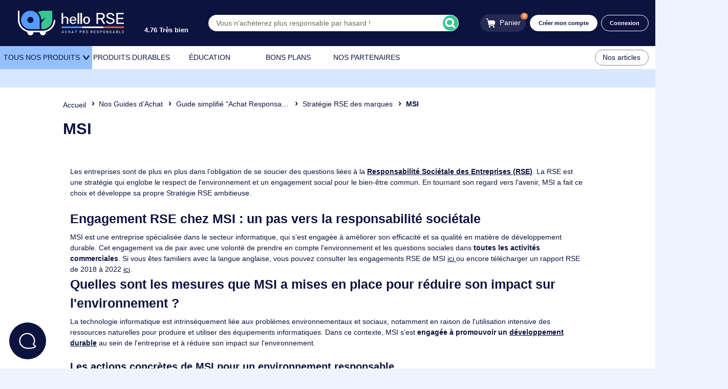

--- FILE ---
content_type: text/html; charset=UTF-8
request_url: https://hellorse.fr/nos-guides-dachat/guide-simplifie-achat-responsable/strategie-rse-des-marques/msi
body_size: 13525
content:

<!DOCTYPE html>
<html lang="fr">
<head>
    <link rel="icon" type="image/png" href="https://assets.hellorse.fr/static/shop/images/favicon.png">

    <meta charset="utf-8">

    <meta http-equiv="X-UA-Compatible" content="IE=edge">

    <title>MSI</title>

    <meta name="description"
          content="Les entreprises sont de plus en plus dans l’obligation de se soucier des questions liées à la Responsabilité Sociétale des Entreprises (RSE). La RSE est une stratégie qui englobe">

    <meta name="viewport" content="width=device-width, initial-scale=1">

    <meta name="facebook-domain-verification" content="2exizsgk2rol1yingkq3iov6qxn6f9">

    <meta name="robots" content="index,follow,max-image-preview:large"/><meta property="og:site_name" content="hello RSE"><meta property="og:type" content="website"><meta property="og:title" content="hello RSE"><meta property="og:description" content="hello RSE"><meta property="og:url" content="https://hellorse.fr/nos-guides-dachat/guide-simplifie-achat-responsable/strategie-rse-des-marques/msi"><meta property="og:image" content="https://assets.hellorse.fr/static/shop/images/favicon.png"><meta name="twitter:site" content="@hello_rse"><meta name="twitter:creator" content="@hello_rse"><link rel="canonical" href="https://hellorse.fr/nos-guides-dachat/guide-simplifie-achat-responsable/strategie-rse-des-marques/msi"><!-- Google Tag Manager --><script type="2d4b51935fb954e87f1e12b5-text/javascript">(function(w,d,s,l,i){w[l]=w[l]||[];w[l].push({'gtm.start':
                    new Date().getTime(),event:'gtm.js'});var f=d.getElementsByTagName(s)[0],
                j=d.createElement(s),dl=l!='dataLayer'?'&l='+l:'';j.async=true;j.src=
                'https://www.googletagmanager.com/gtm.js?id='+i+dl;f.parentNode.insertBefore(j,f);
            })(window,document,'script','dataLayer','GTM-M95KXMT');
            window.dataLayer = window.dataLayer || [];
            function gtag(e,d){dataLayer.push({ecommerce: null});dataLayer.push({event: e,ecommerce:d});}
        </script><!-- End Google Tag Manager --><link rel="stylesheet" href="https://assets.hellorse.fr/static/shop/css/app.3f1c05e8.css"><link rel="stylesheet" href="https://assets.hellorse.fr/static/shop/css/print.0c147acf.css" media="print" defer><link rel="stylesheet" href="https://assets.hellorse.fr/static/shop/css/buyers-guide.546a7f5f.css"><script type="application/ld+json">{"@context":"https:\/\/schema.org","@type":"Corporation","name":"hello RSE","alternateName":"EDUCandCO","url":"https:\/\/hellorse.fr","logo":"https:\/\/hellorse.fr\/static\/shop\/images\/logo\/logo-hellorse-horizontal-dark.svg","vatID":"FR71842797938","contactPoint":[{"@type":"ContactPoint","telephone":"+33547743900","contactType":"customer service","areaServed":["FR","GP","MQ","GY","RE"],"availableLanguage":"fr"},{"@type":"ContactPoint","telephone":"+33547743900","contactType":"technical support","areaServed":"FR","availableLanguage":"fr"},{"@type":"ContactPoint","telephone":"+33547743900","contactType":"billing support","areaServed":["RE","GY","GP","FR","MQ"],"availableLanguage":["fr","en"]},{"@type":"ContactPoint","telephone":"+33547743900","contactType":"sales","areaServed":["FR","PF","GF","TF","GP","MQ"],"availableLanguage":["fr","en"]}],"sameAs":["https:\/\/www.facebook.com\/hellorse","https:\/\/twitter.com\/hello_rse","https:\/\/www.instagram.com\/hello.rse\/","https:\/\/www.youtube.com\/@helloRSE","https:\/\/www.linkedin.com\/company\/hellorse\/","https:\/\/www.hellorse.fr"]}</script><script type="application/ld+json">{"@context":"https://schema.org","@type":"BreadcrumbList","itemListElement":[{"@type":"ListItem","position":1,"name":"MSI","item":"https://hellorse.fr/nos-guides-dachat/guide-simplifie-achat-responsable/strategie-rse-des-marques/msi"},{"@type":"ListItem","position":2,"name":"Stratégie RSE des marques","item":"https://hellorse.fr/nos-guides-dachat/guide-simplifie-achat-responsable/strategie-rse-des-marques"},{"@type":"ListItem","position":3,"name":"Guide simplifié \"Achat Responsable\"","item":"https://hellorse.fr/nos-guides-dachat/guide-simplifie-achat-responsable"},{"@type":"ListItem","position":4,"name":"Nos Guides d’Achat"}]}</script>
    </head>

<body>
    <noscript>
        <style>
            .swiper-wrapper {
                overflow-x: scroll;
                width: 100%;
            }
        </style>
        <!-- Google Tag Manager (noscript) -->
        <iframe src="https://www.googletagmanager.com/ns.html?id=GTM-M95KXMT"
                          height="0" width="0" style="display:none;visibility:hidden"></iframe>
        <!-- End Google Tag Manager (noscript) -->
    </noscript>




        
<header id="hellorse-header">
        <div class="announcement-banner" data-content-cycler-elements="[{&quot;value&quot;:&quot;Eco-Indice : Une innovation exclusive d&#039;hello RSE pour acheter responsable&quot;,&quot;duration&quot;:8}]"></div>

    
    <div class="header-top">
        <div class="header-left">
            <div class="hellorse-burger">
                <div id="menu-icon">
                    <span></span>
                    <span></span>
                    <span></span>
                    <span></span>
                </div>
                <p class="menu-text-desktop">Menu</p>
            </div>

            <a href="/" class="header-logo">
                
    <picture class="d-none d-lg-inline-block">
        <source media="(max-width: 991px)"
                sizes="1px"
                srcset="[data-uri] 1w"/>
        <source media="(min-width: 992px)"
                srcset="https://assets.hellorse.fr/static/shop/images/logo/logo-hellorse-horizontal-white.svg"/>
        <img src="https://assets.hellorse.fr/static/shop/images/logo/logo-hellorse-horizontal-white.svg"
             alt="hello RSE : Revendeur Informatique, Audiovisuel et Logiciel dédié aux professionnels" />
    </picture>

    <picture class="d-inline-block d-lg-none">
        <source media="(min-width: 992px)"
                sizes="1px"
                srcset="[data-uri] 1w"/>
        <source media="(max-width: 991px)"
                srcset="https://assets.hellorse.fr/static/shop/images/logo/logo-hellorse-white.svg"/>
        <img src="https://assets.hellorse.fr/static/shop/images/logo/logo-hellorse-white.svg"
             alt="hello RSE : Revendeur Informatique, Audiovisuel et Logiciel dédié aux professionnels" />
    </picture>
            </a>

                                            <button class="rating-trusted "
            aria-label="4.8/5"
            data-link="https://www.trustedshops.fr/evaluation/info_XB9A732FC5D121DBC18262149AA49084C.html"
            data-target="_blank">
        <div class="rating ">
                            <i class="fas fa-star "></i>
                            <i class="fas fa-star "></i>
                            <i class="fas fa-star "></i>
                            <i class="fas fa-star "></i>
                            <i class="fas fa-star "></i>
                    </div>
                                                    <span class="d-none d-md-block pt-2 text-white text-nowrap">
                        4.76

                                                            Très bien
                                            </span>
                    
            </button>
                    </div>

        <div class="header-center w-100 class d-none d-lg-flex text-center">
                
    <form class="search-bar " action="/recherche" method="GET">
        <div class="hellorse-input">
            <input name="query"
                   class="with-picto"
                   value=""
                   autocomplete="off"
                   aria-label="Vous n&#039;achèterez plus responsable par hasard !"
                   placeholder="Vous n&#039;achèterez plus responsable par hasard !">

            <button class="input-btn-picto" aria-label="Lancer la recherche">
                <i class="input-picto icon-Search"></i>
            </button>
        </div>
    </form>

        </div>

        <div class="header-right links-wrapper">
            

<div class="header-labelled header-cart ml-2" data-link="/panier/">
    <div class="icon-link">
        <i class="icon icon-Panier"></i>

        <span id="cart-size" class="header-number-items" aria-hidden="true">
            0
        </span>
    </div>

    <span>Panier</span>
</div>

<div class="header-account logged-out">
            <button class="btn btn-primary-alt d-none d-md-block btn-small ml-2 text-nowrap"
                data-link="/inscription">
            Créer mon compte
        </button>

        <button class="btn btn-primary-alt-outline btn-small ml-2 text-nowrap"
                data-link="/connexion">
            Connexion
        </button>
    </div>

<span id="customer-specific-prices" data-prices="[]"></span>


    <input type="hidden" data-gtm="userInfo" data-event="logout" value="{&quot;user_id&quot;:&quot;undefined&quot;,&quot;user_email&quot;:&quot;undefined&quot;,&quot;user_email_md5&quot;:&quot;undefined&quot;,&quot;user_name&quot;:&quot;undefined&quot;,&quot;user_surname&quot;:&quot;undefined&quot;,&quot;user_zipcode&quot;:&quot;undefined&quot;}">

        </div>
    </div>

    <form class="search-bar mobile" action="/recherche" method="GET"><div class="hellorse-input"><input name="query"
                   class="with-picto"
                   value=""
                   autocomplete="off"
                   aria-label="N&#039;achetez plus responsable par hasard"
                   placeholder="N&#039;achetez plus responsable par hasard"><button class="input-btn-picto" aria-label="Lancer la recherche"><i class="input-picto icon-Search"></i></button></div></form><ul class="navbar-container"><li class="d-lg-none navbar-container-header"><picture class="d-inline-block d-lg-none"><source media="(min-width: 992px)"
                sizes="1px"
                srcset="[data-uri] 1w"/><source media="(max-width: 991px)"
                srcset="https://assets.hellorse.fr/static/shop/images/logo/logo-hellorse-horizontal-dark.svg"/><img src="https://assets.hellorse.fr/static/shop/images/logo/logo-hellorse-horizontal-dark.svg"
             alt="hello RSE : Revendeur Informatique, Audiovisuel et Logiciel dédié aux professionnels" loading="lazy" decoding="async"/></picture><span class="close-navbar"></span></li><li class="all-products mobile-scroller navbar-category" data-depth="0" data-slug="root"><span class="category-link text-uppercase">Tous nos produits</span><ul class="main-categories navbar-category-content" data-slug="root"><li class="navbar-return" data-depth="0" data-slug="root"><button class="return-link">Menu</button></li><li class="navbar-category active"
                        data-depth="1"
                        data-slug="ordinateur-tablette"><a href="/categories/ordinateur-tablette">
    Ordinateur & Tablette
    </a><ul class="navbar-category-content" data-slug="ordinateur-tablette"><li class="navbar-return" data-depth="1" data-slug="ordinateur-tablette"><button class="return-link">Ordinateur &amp; Tablette</button></li><li class="navbar-category"
                        data-depth="2"
                        data-slug="ordinateur-tablette/ordinateur-portable"><a href="/categories/ordinateur-tablette/ordinateur-portable">
    Ordinateur portable
    </a><ul class="navbar-category-content" data-slug="ordinateur-tablette/ordinateur-portable"><li class="navbar-return" data-depth="2" data-slug="ordinateur-tablette/ordinateur-portable"><button class="return-link">Ordinateur portable</button></li><li class="last-depth" data-depth="3"><a href="/categories/ordinateur-tablette/ordinateur-portable/pc-portable">
    PC Portable
    </a></li><li class="last-depth" data-depth="3"><a href="/categories/ordinateur-tablette/ordinateur-portable/pc-portable?classic_9486%5B%5D=Optimis%C3%A9%20IA">
    PC Portable IA
    </a></li><li class="last-depth" data-depth="3"><a href="/categories/ordinateur-tablette/ordinateur-portable/pc-portable?brands%5B%5D=Apple">
    MacBook
    </a></li><li class="last-depth" data-depth="3"><a href="/categories/ordinateur-tablette/ordinateur-portable/chromebook">
    Chromebook
    </a></li><li class="last-depth" data-depth="3"><a href="/categories/ordinateur-tablette/ordinateur-portable/station-de-travail-mobile">
    Station de Travail Mobile
    </a></li><li class="last-depth" data-depth="3"><a class="refurbished-link" href="/categories/ordinateur-tablette/ordinateur-portable/pc-portable-reconditionne">
    PC Portable reconditionné
    </a></li><li class="last-depth" data-depth="3"><a href="/categories/ordinateur-tablette/ordinateur-portable/station-d-accueil-pour-portable">
    Station d'accueil pour portable
    </a></li><li class="last-depth" data-depth="3"><a href="/categories/ordinateur-tablette/ordinateur-portable/batterie">
    Batterie
    </a></li><li class="last-depth" data-depth="3"><a href="/categories/ordinateur-tablette/ordinateur-portable/chargeur-et-alimentation">
    Chargeur et alimentation
    </a></li><li class="last-depth" data-depth="3"><a href="/categories/ordinateur-tablette/ordinateur-portable/sacoche-housse">
    Sacoche & Housse
    </a></li><li class="last-depth" data-depth="3"><a href="/categories/ordinateur-tablette/ordinateur-portable/cable-de-securite">
    Cable de sécurité
    </a></li></ul></li><li class="navbar-category"
                        data-depth="2"
                        data-slug="ordinateur-tablette/ordinateur-de-bureau"><a href="/categories/ordinateur-tablette/ordinateur-de-bureau">
    Ordinateur de bureau
    </a><ul class="navbar-category-content" data-slug="ordinateur-tablette/ordinateur-de-bureau"><li class="navbar-return" data-depth="2" data-slug="ordinateur-tablette/ordinateur-de-bureau"><button class="return-link">Ordinateur de bureau</button></li><li class="last-depth" data-depth="3"><a href="/categories/ordinateur-tablette/ordinateur-de-bureau/unite-centrale">
    Unité Centrale
    </a></li><li class="last-depth" data-depth="3"><a href="/categories/ordinateur-tablette/ordinateur-de-bureau/ordinateur-tout-en-un">
    Ordinateur tout en un
    </a></li><li class="last-depth" data-depth="3"><a href="/categories/ordinateur-tablette/ordinateur-de-bureau/station-de-travail">
    Station de Travail
    </a></li><li class="last-depth" data-depth="3"><a class="refurbished-link" href="/categories/ordinateur-tablette/ordinateur-de-bureau/unite-centrale-reconditionne">
    Unité centrale reconditionnée
    </a></li><li class="last-depth" data-depth="3"><a href="/categories/ordinateur-tablette/ordinateur-de-bureau/chromebox">
    Chromebox
    </a></li><li class="last-depth" data-depth="3"><a href="/categories/ordinateur-tablette/ordinateur-de-bureau/client-leger">
    Client léger
    </a></li><li class="last-depth" data-depth="3"><a href="/categories/ordinateur-tablette/ordinateur-de-bureau/accessoire-ordinateur">
    Accessoire
    </a></li></ul></li><li class="navbar-category"
                        data-depth="2"
                        data-slug="logiciel-pro-logiciel-educatif/licences-microsoft"><a href="/categories/logiciel-pro-logiciel-educatif/licences-microsoft">
    Licences Microsoft
    </a><ul class="navbar-category-content" data-slug="logiciel-pro-logiciel-educatif/licences-microsoft"><li class="navbar-return" data-depth="2" data-slug="logiciel-pro-logiciel-educatif/licences-microsoft"><button class="return-link">Licences Microsoft</button></li><li class="last-depth" data-depth="3"><a href="/categories/logiciel-pro-logiciel-educatif/licences-microsoft/microsoft-365">
    Microsoft 365
    </a></li><li class="last-depth" data-depth="3"><a href="/categories/logiciel-pro-logiciel-educatif/licences-microsoft/windows-serveur">
    Windows Serveur
    </a></li><li class="navbar-category"
                        data-depth="3"
                        data-slug="logiciel-pro-logiciel-educatif/licences-microsoft/autres-logiciels-microsoft"><a href="/categories/logiciel-pro-logiciel-educatif/licences-microsoft/autres-logiciels-microsoft">
    Autres logiciels Microsoft
    </a><ul class="navbar-category-content" data-slug="logiciel-pro-logiciel-educatif/licences-microsoft/autres-logiciels-microsoft"><li class="navbar-return" data-depth="3" data-slug="logiciel-pro-logiciel-educatif/licences-microsoft/autres-logiciels-microsoft"><button class="return-link">Autres logiciels Microsoft</button></li><li class="last-depth" data-depth="4"><a href="/categories/logiciel-pro-logiciel-educatif/licences-microsoft/autres-logiciels-microsoft/autres-logiciels-microsoft-education">
    Autres Logiciels Microsoft Education
    </a></li><li class="last-depth" data-depth="4"><a href="/categories/logiciel-pro-logiciel-educatif/licences-microsoft/autres-logiciels-microsoft/autres-logiciels-microsoft-tpe-pme">
    Autres Logiciels Microsoft TPE/PME
    </a></li><li class="last-depth" data-depth="4"><a href="/categories/logiciel-pro-logiciel-educatif/licences-microsoft/autres-logiciels-microsoft/autres-logiciels-microsoft-association">
    Autres Logiciels Microsoft Association
    </a></li></ul></li><li class="last-depth" data-depth="3"><a href="/categories/logiciel-pro-logiciel-educatif/licences-microsoft/microsoft-365?classic_62%5B%5D=Education">
    Microsoft 365 Education
    </a></li></ul></li><li class="navbar-category"
                        data-depth="2"
                        data-slug="ordinateur-tablette/tablette"><a href="/categories/ordinateur-tablette/tablette">
    Tablette
    </a><ul class="navbar-category-content" data-slug="ordinateur-tablette/tablette"><li class="navbar-return" data-depth="2" data-slug="ordinateur-tablette/tablette"><button class="return-link">Tablette</button></li><li class="last-depth" data-depth="3"><a href="/categories/ordinateur-tablette/tablette/tablette-android">
    Tablette Android
    </a></li><li class="last-depth" data-depth="3"><a href="/categories/ordinateur-tablette/tablette/ipad">
    iPad
    </a></li><li class="last-depth" data-depth="3"><a href="/categories/ordinateur-tablette/tablette/tablette-surface">
    Tablette Surface
    </a></li><li class="last-depth" data-depth="3"><a class="refurbished-link" href="/categories/ordinateur-tablette/tablette/tablette-reconditionnee">
    Tablette reconditionnée
    </a></li><li class="last-depth" data-depth="3"><a href="/categories/ordinateur-tablette/tablette/tablette-graphique">
    Tablette graphique
    </a></li><li class="last-depth" data-depth="3"><a href="/categories/ordinateur-tablette/tablette/etui-et-housse">
    Etui et Housse
    </a></li><li class="last-depth" data-depth="3"><a href="/categories/ordinateur-tablette/tablette/accessoires-tablette">
    Accessoires Tablette
    </a></li></ul></li><li class="navbar-category"
                        data-depth="2"
                        data-slug="classe-mobile-robot-educatif/classe-mobile-tablette"><a href="/categories/classe-mobile-robot-educatif/classe-mobile-tablette">
    Classes Mobiles
    </a><ul class="navbar-category-content" data-slug="classe-mobile-robot-educatif/classe-mobile-tablette"><li class="navbar-return" data-depth="2" data-slug="classe-mobile-robot-educatif/classe-mobile-tablette"><button class="return-link">Classes Mobiles</button></li><li class="last-depth" data-depth="3"><a href="/categories/classe-mobile-robot-educatif/classe-mobile-tablette?classic_40%5B%5D=Tablette">
    Classes mobiles tablettes
    </a></li><li class="last-depth" data-depth="3"><a href="/categories/classe-mobile-robot-educatif/classe-mobile-tablette?classic_40%5B%5D=PC%20portable">
    Classes mobiles pc portables
    </a></li><li class="last-depth" data-depth="3"><a href="/categories/classe-mobile-robot-educatif/classe-mobile-tablette?classic_88%5B%5D=Apple">
    Classe Mobile iPad
    </a></li></ul></li></ul></li><li class="navbar-category "
                        data-depth="1"
                        data-slug="classe-mobile-robot-educatif"><a href="/categories/classe-mobile-robot-educatif">
    Classe Mobile & Robot éducatif
    </a><ul class="navbar-category-content" data-slug="classe-mobile-robot-educatif"><li class="navbar-return" data-depth="1" data-slug="classe-mobile-robot-educatif"><button class="return-link">Classe Mobile &amp; Robot éducatif</button></li><li class="navbar-category"
                        data-depth="2"
                        data-slug="classe-mobile-robot-educatif/classe-mobile-tablette"><a href="/categories/classe-mobile-robot-educatif/classe-mobile-tablette">
    Classes Mobiles
    </a><ul class="navbar-category-content" data-slug="classe-mobile-robot-educatif/classe-mobile-tablette"><li class="navbar-return" data-depth="2" data-slug="classe-mobile-robot-educatif/classe-mobile-tablette"><button class="return-link">Classes Mobiles</button></li><li class="last-depth" data-depth="3"><a href="/categories/classe-mobile-robot-educatif/classe-mobile-tablette?classic_40%5B%5D=Tablette">
    Classes mobiles tablettes
    </a></li><li class="last-depth" data-depth="3"><a href="/categories/classe-mobile-robot-educatif/classe-mobile-tablette?classic_40%5B%5D=PC%20portable">
    Classes mobiles pc portables
    </a></li><li class="last-depth" data-depth="3"><a href="/categories/classe-mobile-robot-educatif/classe-mobile-tablette?classic_88%5B%5D=Apple">
    Classe Mobile iPad
    </a></li></ul></li><li class="navbar-category"
                        data-depth="2"
                        data-slug="classe-mobile-robot-educatif/stockage-et-chargement"><a href="/categories/classe-mobile-robot-educatif/stockage-et-chargement">
    Stockage et Chargement
    </a><ul class="navbar-category-content" data-slug="classe-mobile-robot-educatif/stockage-et-chargement"><li class="navbar-return" data-depth="2" data-slug="classe-mobile-robot-educatif/stockage-et-chargement"><button class="return-link">Stockage et Chargement</button></li><li class="last-depth" data-depth="3"><a href="/categories/classe-mobile-robot-educatif/stockage-et-chargement?classic_8308%5B%5D=Valise%20connect%C3%A9e">
    Valise connectée
    </a></li><li class="last-depth" data-depth="3"><a href="/categories/classe-mobile-robot-educatif/stockage-et-chargement?classic_8308%5B%5D=Chariot%20connect%C3%A9">
    Chariot connecté
    </a></li><li class="last-depth" data-depth="3"><a href="/categories/classe-mobile-robot-educatif/stockage-et-chargement?classic_8308%5B%5D=Armoire%20connect%C3%A9e">
    Armoire connectée
    </a></li></ul></li><li class="navbar-category"
                        data-depth="2"
                        data-slug="classe-mobile-robot-educatif/logiciel-mdm"><a href="/categories/classe-mobile-robot-educatif/logiciel-mdm">
    Logiciel MDM
    </a><ul class="navbar-category-content" data-slug="classe-mobile-robot-educatif/logiciel-mdm"><li class="navbar-return" data-depth="2" data-slug="classe-mobile-robot-educatif/logiciel-mdm"><button class="return-link">Logiciel MDM</button></li><li class="last-depth" data-depth="3"><a href="/categories/classe-mobile-robot-educatif/logiciel-mdm?classic_58%5B%5D=Novatice%20-%20Edutab">
    Edutab - Neos
    </a></li><li class="last-depth" data-depth="3"><a href="/categories/classe-mobile-robot-educatif/logiciel-mdm?classic_58%5B%5D=iDruide">
    iDruide
    </a></li></ul></li><li class="navbar-category"
                        data-depth="2"
                        data-slug="classe-mobile-robot-educatif/robot-educatif"><a href="/categories/classe-mobile-robot-educatif/robot-educatif">
    Robot éducatif
    </a><ul class="navbar-category-content" data-slug="classe-mobile-robot-educatif/robot-educatif"><li class="navbar-return" data-depth="2" data-slug="classe-mobile-robot-educatif/robot-educatif"><button class="return-link">Robot éducatif</button></li><li class="last-depth" data-depth="3"><a href="/categories/classe-mobile-robot-educatif/robot-educatif?brands%5B%5D=Thymio">
    Thymio
    </a></li><li class="last-depth" data-depth="3"><a href="/categories/classe-mobile-robot-educatif/robot-educatif?brands%5B%5D=Arduino">
    Arduino
    </a></li><li class="last-depth" data-depth="3"><a href="/categories/classe-mobile-robot-educatif/robot-educatif?brands%5B%5D=Makeblock">
    Makeblock
    </a></li></ul></li></ul></li><li class="navbar-category "
                        data-depth="1"
                        data-slug="audiovisuel-interactivite"><a href="/categories/audiovisuel-interactivite">
    Audiovisuel & Interactivité
    </a><ul class="navbar-category-content" data-slug="audiovisuel-interactivite"><li class="navbar-return" data-depth="1" data-slug="audiovisuel-interactivite"><button class="return-link">Audiovisuel &amp; Interactivité</button></li><li class="navbar-category"
                        data-depth="2"
                        data-slug="audiovisuel-interactivite/interactivite"><a href="/categories/audiovisuel-interactivite/interactivite">
    Interactivité
    </a><ul class="navbar-category-content" data-slug="audiovisuel-interactivite/interactivite"><li class="navbar-return" data-depth="2" data-slug="audiovisuel-interactivite/interactivite"><button class="return-link">Interactivité</button></li><li class="last-depth" data-depth="3"><a href="/categories/audiovisuel-interactivite/interactivite/ecran-numerique-interactif">
    Ecran Numérique Interactif
    </a></li><li class="last-depth" data-depth="3"><a href="/categories/audiovisuel-interactivite/interactivite/tableau-blanc-interactif">
    Tableau Blanc Interactif
    </a></li><li class="last-depth" data-depth="3"><a href="/categories/audiovisuel-interactivite/interactivite/videoprojecteur-interactif">
    Vidéoprojecteur interactif
    </a></li><li class="last-depth" data-depth="3"><a href="/categories/audiovisuel-interactivite/interactivite/support-fixe-mobile">
    Support Fixe & Mobile
    </a></li></ul></li><li class="last-depth" data-depth="2"><a href="/categories/audiovisuel-interactivite/web-tv-web-radio">
    Web TV / Web Radio
    </a></li><li class="navbar-category"
                        data-depth="2"
                        data-slug="audiovisuel-interactivite/videoprojecteur"><a href="/categories/audiovisuel-interactivite/videoprojecteur">
    Vidéoprojecteur
    </a><ul class="navbar-category-content" data-slug="audiovisuel-interactivite/videoprojecteur"><li class="navbar-return" data-depth="2" data-slug="audiovisuel-interactivite/videoprojecteur"><button class="return-link">Vidéoprojecteur</button></li><li class="last-depth" data-depth="3"><a href="/categories/audiovisuel-interactivite/videoprojecteur/videoprojecteur-professionnel">
    Vidéoprojecteur Professionnel
    </a></li><li class="last-depth" data-depth="3"><a href="/categories/audiovisuel-interactivite/videoprojecteur/kits-de-support-plafond">
    Kits de support plafond
    </a></li><li class="last-depth" data-depth="3"><a href="/categories/audiovisuel-interactivite/videoprojecteur/ecran-de-projection">
    Ecran de projection
    </a></li><li class="last-depth" data-depth="3"><a href="/categories/audiovisuel-interactivite/videoprojecteur/lampe-videoprojecteur">
    Lampe Vidéoprojecteur
    </a></li><li class="last-depth" data-depth="3"><a href="/categories/audiovisuel-interactivite/videoprojecteur/videoprojecteur-home-cinema">
    Vidéoprojecteur Home-Cinéma
    </a></li></ul></li><li class="navbar-category"
                        data-depth="2"
                        data-slug="audiovisuel-interactivite/affichage"><a href="/categories/audiovisuel-interactivite/affichage">
    Affichage
    </a><ul class="navbar-category-content" data-slug="audiovisuel-interactivite/affichage"><li class="navbar-return" data-depth="2" data-slug="audiovisuel-interactivite/affichage"><button class="return-link">Affichage</button></li><li class="last-depth" data-depth="3"><a href="/categories/audiovisuel-interactivite/affichage/affichage-dynamique">
    Affichage dynamique
    </a></li><li class="last-depth" data-depth="3"><a href="/categories/audiovisuel-interactivite/affichage/ecran-tv">
    Ecran TV
    </a></li><li class="last-depth" data-depth="3"><a href="/categories/audiovisuel-interactivite/affichage/visioconference">
    Visioconférence
    </a></li><li class="last-depth" data-depth="3"><a href="/categories/audiovisuel-interactivite/affichage/visualiseur">
    Visualiseur
    </a></li><li class="last-depth" data-depth="3"><a href="/categories/audiovisuel-interactivite/affichage/tableau-blanc">
    Tableau blanc
    </a></li></ul></li></ul></li><li class="navbar-category "
                        data-depth="1"
                        data-slug="logiciel-pro-logiciel-educatif"><a href="/categories/logiciel-pro-logiciel-educatif">
    Logiciel Pro & Logiciel éducatif
    </a><ul class="navbar-category-content" data-slug="logiciel-pro-logiciel-educatif"><li class="navbar-return" data-depth="1" data-slug="logiciel-pro-logiciel-educatif"><button class="return-link">Logiciel Pro &amp; Logiciel éducatif</button></li><li class="navbar-category"
                        data-depth="2"
                        data-slug="logiciel-pro-logiciel-educatif/licences-adobe"><a href="/categories/logiciel-pro-logiciel-educatif/licences-adobe">
    Licences Adobe
    </a><ul class="navbar-category-content" data-slug="logiciel-pro-logiciel-educatif/licences-adobe"><li class="navbar-return" data-depth="2" data-slug="logiciel-pro-logiciel-educatif/licences-adobe"><button class="return-link">Licences Adobe</button></li><li class="last-depth" data-depth="3"><a href="/categories/logiciel-pro-logiciel-educatif/licences-adobe/adobe-acrobat-standard">
    Acrobat Standard
    </a></li><li class="last-depth" data-depth="3"><a href="/categories/logiciel-pro-logiciel-educatif/licences-adobe/acrobat-pro">
    Acrobat Pro
    </a></li><li class="last-depth" data-depth="3"><a href="/categories/logiciel-pro-logiciel-educatif/licences-adobe/adobe-stock">
    Adobe Stock
    </a></li><li class="last-depth" data-depth="3"><a href="/categories/logiciel-pro-logiciel-educatif/licences-adobe/creative-cloud">
    Creative Cloud
    </a></li><li class="last-depth" data-depth="3"><a href="/categories/logiciel-pro-logiciel-educatif/licences-adobe/indesign">
    Indesign
    </a></li><li class="last-depth" data-depth="3"><a href="/categories/logiciel-pro-logiciel-educatif/licences-adobe/illustrator">
    Illustrator
    </a></li><li class="last-depth" data-depth="3"><a href="/categories/logiciel-pro-logiciel-educatif/licences-adobe/photoshop">
    Photoshop
    </a></li><li class="last-depth" data-depth="3"><a href="/categories/logiciel-pro-logiciel-educatif/licences-adobe/adobe-express">
    Adobe Express
    </a></li><li class="last-depth" data-depth="3"><a href="/categories/logiciel-pro-logiciel-educatif/licences-adobe/creative-cloud?classic_62%5B%5D=Education">
    Creative Cloud Education
    </a></li></ul></li><li class="navbar-category"
                        data-depth="2"
                        data-slug="logiciel-pro-logiciel-educatif/licences-alludo"><a href="/categories/logiciel-pro-logiciel-educatif/licences-alludo">
    Licences Alludo
    </a><ul class="navbar-category-content" data-slug="logiciel-pro-logiciel-educatif/licences-alludo"><li class="navbar-return" data-depth="2" data-slug="logiciel-pro-logiciel-educatif/licences-alludo"><button class="return-link">Licences Alludo</button></li><li class="last-depth" data-depth="3"><a href="/categories/logiciel-pro-logiciel-educatif/licences-alludo/coreldraw-graphics-suite">
    CorelDraw Graphics Suite
    </a></li><li class="last-depth" data-depth="3"><a href="/categories/logiciel-pro-logiciel-educatif/licences-alludo/coreldraw-technical-suite">
    CorelDraw Technical Suite
    </a></li><li class="last-depth" data-depth="3"><a href="/categories/logiciel-pro-logiciel-educatif/licences-alludo/autres-logiciels-alludo">
    Autres logiciels Alludo
    </a></li></ul></li><li class="navbar-category"
                        data-depth="2"
                        data-slug="logiciel-pro-logiciel-educatif/licences-microsoft"><a href="/categories/logiciel-pro-logiciel-educatif/licences-microsoft">
    Licences Microsoft
    </a><ul class="navbar-category-content" data-slug="logiciel-pro-logiciel-educatif/licences-microsoft"><li class="navbar-return" data-depth="2" data-slug="logiciel-pro-logiciel-educatif/licences-microsoft"><button class="return-link">Licences Microsoft</button></li><li class="last-depth" data-depth="3"><a href="/categories/logiciel-pro-logiciel-educatif/licences-microsoft/microsoft-365">
    Microsoft 365
    </a></li><li class="last-depth" data-depth="3"><a href="/categories/logiciel-pro-logiciel-educatif/licences-microsoft/windows-serveur">
    Windows Serveur
    </a></li><li class="navbar-category"
                        data-depth="3"
                        data-slug="logiciel-pro-logiciel-educatif/licences-microsoft/autres-logiciels-microsoft"><a href="/categories/logiciel-pro-logiciel-educatif/licences-microsoft/autres-logiciels-microsoft">
    Autres logiciels Microsoft
    </a><ul class="navbar-category-content" data-slug="logiciel-pro-logiciel-educatif/licences-microsoft/autres-logiciels-microsoft"><li class="navbar-return" data-depth="3" data-slug="logiciel-pro-logiciel-educatif/licences-microsoft/autres-logiciels-microsoft"><button class="return-link">Autres logiciels Microsoft</button></li><li class="last-depth" data-depth="4"><a href="/categories/logiciel-pro-logiciel-educatif/licences-microsoft/autres-logiciels-microsoft/autres-logiciels-microsoft-education">
    Autres Logiciels Microsoft Education
    </a></li><li class="last-depth" data-depth="4"><a href="/categories/logiciel-pro-logiciel-educatif/licences-microsoft/autres-logiciels-microsoft/autres-logiciels-microsoft-tpe-pme">
    Autres Logiciels Microsoft TPE/PME
    </a></li><li class="last-depth" data-depth="4"><a href="/categories/logiciel-pro-logiciel-educatif/licences-microsoft/autres-logiciels-microsoft/autres-logiciels-microsoft-association">
    Autres Logiciels Microsoft Association
    </a></li></ul></li><li class="last-depth" data-depth="3"><a href="/categories/logiciel-pro-logiciel-educatif/licences-microsoft/microsoft-365?classic_62%5B%5D=Education">
    Microsoft 365 Education
    </a></li></ul></li><li class="navbar-category"
                        data-depth="2"
                        data-slug="logiciel-pro-logiciel-educatif/licences-google"><a href="/categories/logiciel-pro-logiciel-educatif/licences-google">
    Licences Google
    </a><ul class="navbar-category-content" data-slug="logiciel-pro-logiciel-educatif/licences-google"><li class="navbar-return" data-depth="2" data-slug="logiciel-pro-logiciel-educatif/licences-google"><button class="return-link">Licences Google</button></li><li class="last-depth" data-depth="3"><a href="/categories/logiciel-pro-logiciel-educatif/licences-google?classic_62%5B%5D=Education">
    Google Education
    </a></li><li class="last-depth" data-depth="3"><a href="/categories/logiciel-pro-logiciel-educatif/licences-google?classic_62%5B%5D=Entreprise">
    Google Entreprise
    </a></li></ul></li><li class="navbar-category"
                        data-depth="2"
                        data-slug="logiciel-pro-logiciel-educatif/ressources-edtech"><a href="/categories/logiciel-pro-logiciel-educatif/ressources-edtech">
    Ressources EdTech
    </a><ul class="navbar-category-content" data-slug="logiciel-pro-logiciel-educatif/ressources-edtech"><li class="navbar-return" data-depth="2" data-slug="logiciel-pro-logiciel-educatif/ressources-edtech"><button class="return-link">Ressources EdTech</button></li><li class="last-depth" data-depth="3"><a href="/categories/logiciel-pro-logiciel-educatif/ressources-edtech/materiels-pedagogiques">
    Matériels pédagogiques
    </a></li><li class="last-depth" data-depth="3"><a href="/categories/logiciel-pro-logiciel-educatif/ressources-edtech/logiciels-troubles-dys">
    Logiciels Troubles DYS
    </a></li><li class="last-depth" data-depth="3"><a href="/categories/logiciel-pro-logiciel-educatif/ressources-edtech/logiciels-college-lycee">
    Logiciels Collège Lycée
    </a></li><li class="last-depth" data-depth="3"><a href="/categories/logiciel-pro-logiciel-educatif/ressources-edtech/post-bac">
    Post Bac
    </a></li><li class="last-depth" data-depth="3"><a href="/categories/logiciel-pro-logiciel-educatif/ressources-edtech/logiciels-cycle-1-2-3">
    Logiciels Cycle 1, 2, 3
    </a></li></ul></li><li class="navbar-category"
                        data-depth="2"
                        data-slug="logiciel-pro-logiciel-educatif/solution-securite"><a href="/categories/logiciel-pro-logiciel-educatif/solution-securite">
    Solution sécurité
    </a><ul class="navbar-category-content" data-slug="logiciel-pro-logiciel-educatif/solution-securite"><li class="navbar-return" data-depth="2" data-slug="logiciel-pro-logiciel-educatif/solution-securite"><button class="return-link">Solution sécurité</button></li><li class="last-depth" data-depth="3"><a href="/categories/logiciel-pro-logiciel-educatif/solution-securite/eset">
    Eset
    </a></li><li class="last-depth" data-depth="3"><a href="/categories/logiciel-pro-logiciel-educatif/solution-securite/bitdefender">
    Bitdefender
    </a></li><li class="last-depth" data-depth="3"><a href="/categories/logiciel-pro-logiciel-educatif/solution-securite/teamviewer-solution-de-gestion-a-distance-et-collaboration-pour-entreprises">
    Teamviewer
    </a></li></ul></li><li class="last-depth" data-depth="2"><a href="/categories/logiciel-pro-logiciel-educatif/licences-techsmith">
    Licences Techsmith
    </a></li><li class="navbar-category"
                        data-depth="2"
                        data-slug="classe-mobile-robot-educatif/logiciel-mdm"><a href="/categories/classe-mobile-robot-educatif/logiciel-mdm">
    Logiciel MDM
    </a><ul class="navbar-category-content" data-slug="classe-mobile-robot-educatif/logiciel-mdm"><li class="navbar-return" data-depth="2" data-slug="classe-mobile-robot-educatif/logiciel-mdm"><button class="return-link">Logiciel MDM</button></li><li class="last-depth" data-depth="3"><a href="/categories/classe-mobile-robot-educatif/logiciel-mdm?classic_58%5B%5D=Novatice%20-%20Edutab">
    Edutab - Neos
    </a></li><li class="last-depth" data-depth="3"><a href="/categories/classe-mobile-robot-educatif/logiciel-mdm?classic_58%5B%5D=iDruide">
    iDruide
    </a></li></ul></li></ul></li><li class="navbar-category "
                        data-depth="1"
                        data-slug="peripherique-stockage-composant"><a href="/categories/peripherique-stockage-composant">
    Périphérique, Stockage & Composant
    </a><ul class="navbar-category-content" data-slug="peripherique-stockage-composant"><li class="navbar-return" data-depth="1" data-slug="peripherique-stockage-composant"><button class="return-link">Périphérique, Stockage &amp; Composant</button></li><li class="navbar-category"
                        data-depth="2"
                        data-slug="peripherique-stockage-composant/peripherique-informatique"><a href="/categories/peripherique-stockage-composant/peripherique-informatique">
    Périphérique Informatique
    </a><ul class="navbar-category-content" data-slug="peripherique-stockage-composant/peripherique-informatique"><li class="navbar-return" data-depth="2" data-slug="peripherique-stockage-composant/peripherique-informatique"><button class="return-link">Périphérique Informatique</button></li><li class="last-depth" data-depth="3"><a href="/categories/peripherique-stockage-composant/peripherique-informatique/ecran-ordinateur">
    Ecran Ordinateur
    </a></li><li class="last-depth" data-depth="3"><a href="/categories/peripherique-stockage-composant/peripherique-informatique/accessoire-moniteur">
    Accessoire Moniteur
    </a></li><li class="last-depth" data-depth="3"><a href="/categories/peripherique-stockage-composant/peripherique-informatique/pack-clavier-souris">
    Pack Clavier, souris
    </a></li><li class="last-depth" data-depth="3"><a href="/categories/peripherique-stockage-composant/peripherique-informatique/webcam">
    Webcam
    </a></li><li class="last-depth" data-depth="3"><a href="/categories/peripherique-stockage-composant/peripherique-informatique/casque-micro">
    Casque Micro
    </a></li><li class="last-depth" data-depth="3"><a href="/categories/peripherique-stockage-composant/peripherique-informatique/lecteur-code-barre">
    Lecteur code barre
    </a></li><li class="last-depth" data-depth="3"><a href="/categories/peripherique-stockage-composant/peripherique-informatique/produit-ergonomique">
    Produit ergonomique
    </a></li><li class="last-depth" data-depth="3"><a href="/categories/peripherique-stockage-composant/peripherique-informatique/extension-de-garantie-peripheriques">
    Extension de garantie Périphériques
    </a></li><li class="last-depth" data-depth="3"><a href="/categories/peripherique-stockage-composant/peripherique-informatique/bras-articule">
    Bras articulé
    </a></li></ul></li><li class="navbar-category"
                        data-depth="2"
                        data-slug="peripherique-stockage-composant/stockage"><a href="/categories/peripherique-stockage-composant/stockage">
    Stockage
    </a><ul class="navbar-category-content" data-slug="peripherique-stockage-composant/stockage"><li class="navbar-return" data-depth="2" data-slug="peripherique-stockage-composant/stockage"><button class="return-link">Stockage</button></li><li class="last-depth" data-depth="3"><a href="/categories/peripherique-stockage-composant/stockage/disque-dur-ssd">
    Disque dur SSD
    </a></li><li class="last-depth" data-depth="3"><a href="/categories/peripherique-stockage-composant/stockage/disque-dur-externe">
    Disque dur Externe
    </a></li><li class="last-depth" data-depth="3"><a href="/categories/peripherique-stockage-composant/stockage/cle-usb">
    Clé USB
    </a></li><li class="last-depth" data-depth="3"><a href="/categories/peripherique-stockage-composant/stockage/carte-memoire">
    Carte Mémoire
    </a></li><li class="last-depth" data-depth="3"><a href="/categories/peripherique-stockage-composant/stockage/cartouche-lto">
    Cartouche LTO
    </a></li><li class="last-depth" data-depth="3"><a href="/categories/peripherique-stockage-composant/stockage/disque-dur-interne">
    Disque dur Interne
    </a></li><li class="last-depth" data-depth="3"><a href="/categories/peripherique-stockage-composant/stockage/accessoire-stockage">
    Accessoire Stockage
    </a></li><li class="last-depth" data-depth="3"><a href="/categories/peripherique-stockage-composant/stockage/lecteur-de-bande">
    Lecteur de bande
    </a></li><li class="last-depth" data-depth="3"><a href="/categories/peripherique-stockage-composant/stockage/adaptateur-stockage">
    Adaptateur stockage
    </a></li><li class="last-depth" data-depth="3"><a href="/categories/peripherique-stockage-composant/stockage/lecteur-optique">
    Lecteur Optique
    </a></li></ul></li><li class="navbar-category"
                        data-depth="2"
                        data-slug="peripherique-stockage-composant/composant"><a href="/categories/peripherique-stockage-composant/composant">
    Composant
    </a><ul class="navbar-category-content" data-slug="peripherique-stockage-composant/composant"><li class="navbar-return" data-depth="2" data-slug="peripherique-stockage-composant/composant"><button class="return-link">Composant</button></li><li class="last-depth" data-depth="3"><a href="/categories/peripherique-stockage-composant/composant/boitier">
    Boitier
    </a></li><li class="last-depth" data-depth="3"><a href="/categories/peripherique-stockage-composant/composant/carte-mere">
    Carte mère
    </a></li><li class="last-depth" data-depth="3"><a href="/categories/peripherique-stockage-composant/composant/processeur">
    Processeur
    </a></li><li class="last-depth" data-depth="3"><a href="/categories/peripherique-stockage-composant/composant/memoire">
    Mémoire
    </a></li><li class="last-depth" data-depth="3"><a href="/categories/peripherique-stockage-composant/composant/carte-graphique">
    Carte graphique
    </a></li></ul></li></ul></li><li class="navbar-category "
                        data-depth="1"
                        data-slug="impression-consommable"><a href="/categories/impression-consommable">
    Impression & Consommable
    </a><ul class="navbar-category-content" data-slug="impression-consommable"><li class="navbar-return" data-depth="1" data-slug="impression-consommable"><button class="return-link">Impression &amp; Consommable</button></li><li class="navbar-category"
                        data-depth="2"
                        data-slug="impression-consommable/impression"><a href="/categories/impression-consommable/impression">
    Impression
    </a><ul class="navbar-category-content" data-slug="impression-consommable/impression"><li class="navbar-return" data-depth="2" data-slug="impression-consommable/impression"><button class="return-link">Impression</button></li><li class="last-depth" data-depth="3"><a href="/categories/impression-consommable/impression/multifonctions-laser">
    Multifonctions Laser
    </a></li><li class="last-depth" data-depth="3"><a href="/categories/impression-consommable/impression/imprimante-laser">
    Imprimante Laser
    </a></li><li class="last-depth" data-depth="3"><a href="/categories/impression-consommable/impression/multifonctions-jet-d-encre">
    Multifonctions Jet d'encre
    </a></li><li class="last-depth" data-depth="3"><a href="/categories/impression-consommable/impression/autre-imprimante">
    Autre Imprimante
    </a></li><li class="last-depth" data-depth="3"><a href="/categories/impression-consommable/impression/accessoires-pour-imprimante">
    Accessoires pour imprimante
    </a></li><li class="last-depth" data-depth="3"><a href="/categories/impression-consommable/impression/scanner">
    Scanner
    </a></li></ul></li><li class="navbar-category"
                        data-depth="2"
                        data-slug="impression-consommable/consommable"><a href="/categories/impression-consommable/consommable">
    Consommable
    </a><ul class="navbar-category-content" data-slug="impression-consommable/consommable"><li class="navbar-return" data-depth="2" data-slug="impression-consommable/consommable"><button class="return-link">Consommable</button></li><li class="last-depth" data-depth="3"><a href="/categories/impression-consommable/consommable/toner">
    Toner
    </a></li><li class="last-depth" data-depth="3"><a href="/categories/impression-consommable/consommable/cartouches-d-encre">
    Cartouches d'encre
    </a></li><li class="last-depth" data-depth="3"><a href="/categories/impression-consommable/consommable/tambour">
    Tambour
    </a></li><li class="last-depth" data-depth="3"><a href="/categories/impression-consommable/consommable/ruban">
    Ruban
    </a></li></ul></li></ul></li><li class="navbar-category "
                        data-depth="1"
                        data-slug="serveur-reseau-connectique"><a href="/categories/serveur-reseau-connectique">
    Serveur, Réseau & Connectique
    </a><ul class="navbar-category-content" data-slug="serveur-reseau-connectique"><li class="navbar-return" data-depth="1" data-slug="serveur-reseau-connectique"><button class="return-link">Serveur, Réseau &amp; Connectique</button></li><li class="navbar-category"
                        data-depth="2"
                        data-slug="serveur-reseau-connectique/serveur"><a href="/categories/serveur-reseau-connectique/serveur">
    Serveur
    </a><ul class="navbar-category-content" data-slug="serveur-reseau-connectique/serveur"><li class="navbar-return" data-depth="2" data-slug="serveur-reseau-connectique/serveur"><button class="return-link">Serveur</button></li><li class="last-depth" data-depth="3"><a href="/categories/serveur-reseau-connectique/serveur/serveur-tour">
    Serveur Tour
    </a></li><li class="last-depth" data-depth="3"><a href="/categories/serveur-reseau-connectique/serveur/serveur-rack">
    Serveur Rack
    </a></li><li class="last-depth" data-depth="3"><a href="/categories/serveur-reseau-connectique/serveur/accessoire-serveur">
    Accessoire Serveur
    </a></li></ul></li><li class="navbar-category"
                        data-depth="2"
                        data-slug="logiciel-pro-logiciel-educatif/licences-microsoft"><a href="/categories/logiciel-pro-logiciel-educatif/licences-microsoft">
    Licences Microsoft
    </a><ul class="navbar-category-content" data-slug="logiciel-pro-logiciel-educatif/licences-microsoft"><li class="navbar-return" data-depth="2" data-slug="logiciel-pro-logiciel-educatif/licences-microsoft"><button class="return-link">Licences Microsoft</button></li><li class="last-depth" data-depth="3"><a href="/categories/logiciel-pro-logiciel-educatif/licences-microsoft/microsoft-365">
    Microsoft 365
    </a></li><li class="last-depth" data-depth="3"><a href="/categories/logiciel-pro-logiciel-educatif/licences-microsoft/windows-serveur">
    Windows Serveur
    </a></li><li class="navbar-category"
                        data-depth="3"
                        data-slug="logiciel-pro-logiciel-educatif/licences-microsoft/autres-logiciels-microsoft"><a href="/categories/logiciel-pro-logiciel-educatif/licences-microsoft/autres-logiciels-microsoft">
    Autres logiciels Microsoft
    </a><ul class="navbar-category-content" data-slug="logiciel-pro-logiciel-educatif/licences-microsoft/autres-logiciels-microsoft"><li class="navbar-return" data-depth="3" data-slug="logiciel-pro-logiciel-educatif/licences-microsoft/autres-logiciels-microsoft"><button class="return-link">Autres logiciels Microsoft</button></li><li class="last-depth" data-depth="4"><a href="/categories/logiciel-pro-logiciel-educatif/licences-microsoft/autres-logiciels-microsoft/autres-logiciels-microsoft-education">
    Autres Logiciels Microsoft Education
    </a></li><li class="last-depth" data-depth="4"><a href="/categories/logiciel-pro-logiciel-educatif/licences-microsoft/autres-logiciels-microsoft/autres-logiciels-microsoft-tpe-pme">
    Autres Logiciels Microsoft TPE/PME
    </a></li><li class="last-depth" data-depth="4"><a href="/categories/logiciel-pro-logiciel-educatif/licences-microsoft/autres-logiciels-microsoft/autres-logiciels-microsoft-association">
    Autres Logiciels Microsoft Association
    </a></li></ul></li><li class="last-depth" data-depth="3"><a href="/categories/logiciel-pro-logiciel-educatif/licences-microsoft/microsoft-365?classic_62%5B%5D=Education">
    Microsoft 365 Education
    </a></li></ul></li><li class="navbar-category"
                        data-depth="2"
                        data-slug="serveur-reseau-connectique/reseau"><a href="/categories/serveur-reseau-connectique/reseau">
    Réseau
    </a><ul class="navbar-category-content" data-slug="serveur-reseau-connectique/reseau"><li class="navbar-return" data-depth="2" data-slug="serveur-reseau-connectique/reseau"><button class="return-link">Réseau</button></li><li class="last-depth" data-depth="3"><a href="/categories/serveur-reseau-connectique/reseau/onduleur">
    Onduleur
    </a></li><li class="last-depth" data-depth="3"><a href="/categories/serveur-reseau-connectique/reseau/accessoire-onduleur">
    Accessoire Onduleur
    </a></li><li class="last-depth" data-depth="3"><a href="/categories/serveur-reseau-connectique/reseau/serveur-nas">
    Serveur NAS
    </a></li><li class="last-depth" data-depth="3"><a href="/categories/serveur-reseau-connectique/reseau/switchs-et-hubs">
    Switchs et Hubs
    </a></li><li class="last-depth" data-depth="3"><a href="/categories/serveur-reseau-connectique/reseau/accessoire-reseau">
    Accessoire Réseau
    </a></li><li class="last-depth" data-depth="3"><a href="/categories/serveur-reseau-connectique/reseau/routeur">
    Routeur
    </a></li><li class="last-depth" data-depth="3"><a href="/categories/serveur-reseau-connectique/reseau/borne-wifi">
    Borne Wifi
    </a></li><li class="last-depth" data-depth="3"><a href="/categories/serveur-reseau-connectique/reseau/prise-parafoudre">
    Prise parafoudre
    </a></li></ul></li><li class="navbar-category"
                        data-depth="2"
                        data-slug="serveur-reseau-connectique/connectique"><a href="/categories/serveur-reseau-connectique/connectique">
    Connectique
    </a><ul class="navbar-category-content" data-slug="serveur-reseau-connectique/connectique"><li class="navbar-return" data-depth="2" data-slug="serveur-reseau-connectique/connectique"><button class="return-link">Connectique</button></li><li class="last-depth" data-depth="3"><a href="/categories/serveur-reseau-connectique/connectique/cable-usb">
    Câble USB
    </a></li><li class="last-depth" data-depth="3"><a href="/categories/serveur-reseau-connectique/connectique/cable-rj-et-fibre-optique">
    Câble RJ et Fibre optique
    </a></li><li class="last-depth" data-depth="3"><a href="/categories/serveur-reseau-connectique/connectique/cable-hdmi">
    Câble HDMI
    </a></li><li class="last-depth" data-depth="3"><a href="/categories/serveur-reseau-connectique/connectique/cables-d-alimentation">
    Câbles d'alimentation
    </a></li></ul></li></ul></li></ul></li><li class="other-link"><button class="category-link p-0" data-link="/meilleurs-impacts">
    Produits durables
    </button></li><li class="other-link"><a class="category-link" href="/categories/education">
    Éducation
    </a></li><li class="other-link"><button class="category-link p-0" data-link="/meilleures-ventes">
    Bons plans
    </button></li><li class="other-link"><a class="category-link" href="/fabricants">
    Nos partenaires
    </a></li><li class="spacer"></li><li class="mt-5 mt-md-3 mt-lg-0 overflow-hidden h-auto"><ul class="d-flex align-content-center flex-wrap flex-md-nowrap flex-row my-md-0 help-link"><li class="help w-100"><button class="btn btn-help px-3 p-0" data-link="/nos-guides-dachat">
    Nos articles
    </button></li></ul></li></ul>
</header>

<div class="main-content ">
    <div id="alert-container" class="m-0">
            </div>

    


    
        
        
        <nav class="breadcrumb">
        <div class="breadcrumb-container">
            <ol>
                                    <li class="breadcrumb-item">
                        <a href="/">
                            Accueil
                        </a>
                    </li>
                
                                                                            
                    <li class="breadcrumb-item">
                                                    <a href="/nos-guides-dachat">
                                Nos Guides d’Achat
                            </a>
                        
                        
                    </li>
                                                                            
                    <li class="breadcrumb-item">
                                                    <a href="/nos-guides-dachat/guide-simplifie-achat-responsable">
                                Guide simplifié &quot;Achat Responsable&quot;
                            </a>
                        
                        
                    </li>
                                                                            
                    <li class="breadcrumb-item">
                                                    <a href="/nos-guides-dachat/guide-simplifie-achat-responsable/strategie-rse-des-marques">
                                Stratégie RSE des marques
                            </a>
                        
                        
                    </li>
                                                                            
                    <li class="breadcrumb-item">
                                                    <span>MSI</span>
                        
                        
                    </li>
                            </ol>
        </div>
    </nav>



        <div class="bg-white">
        <div class="page-container taxon-header without-categories">
            <h1 class="display-h1 pb-3">MSI</h1>
            
            <div class="row">
                            </div>
        </div>

        <div id="taxon-end-description" class="page-container bg-blue">
            <span class="anchor" id="taxon-end-anchor"></span>
            <div class="container strapi-content py-4">
                
                <p>Les entreprises sont de plus en plus dans l’obligation de se soucier des questions liées à la <a href="https://hellorse.fr/nos-guides-dachat/guide-simplifie-achat-responsable/quest-ce-que-la-rse" target="_blank"><strong>Responsabilité Sociétale des Entreprises (RSE)</strong></a>. La RSE est une stratégie qui englobe le respect de l'environnement et un engagement social pour le bien-être commun. En tournant son regard vers l'avenir, MSI a fait ce choix et développe sa propre Stratégie RSE ambitieuse.&nbsp;</p><p>&nbsp;</p><h2><strong>Engagement RSE chez MSI : un pas vers la responsabilité sociétale&nbsp;</strong>&nbsp;</h2><p>MSI est une entreprise spécialisée dans le secteur informatique, qui s’est engagée à améliorer son efficacité et sa qualité en matière de développement durable. Cet engagement va de pair avec une volonté de prendre en compte l'environnement et les questions sociales dans <strong>toutes les activités commerciales</strong>.&nbsp;Si vous êtes familiers avec la langue anglaise, vous pouvez consulter les engagements RSE de MSI <a target="_blank" rel="noopener noreferrer nofollow" href="https://csr.msi.com/global/index">ici </a>ou encore télécharger un rapport RSE de 2018 à 2022 <a target="_blank" rel="noopener noreferrer nofollow" href="https://csr.msi.com/global/form">ici</a>.&nbsp;</p><h2>Quelles sont les mesures que MSI a mises en place pour réduire son impact sur l'environnement ?&nbsp; &nbsp;</h2><p>La technologie informatique est intrinsèquement liée aux problèmes environnementaux et sociaux, notamment en raison de l'utilisation intensive des ressources naturelles pour produire et utiliser des équipements informatiques. Dans ce contexte, MSI s’est <strong>engagée à promouvoir un </strong><a href="https://hellorse.fr/nos-guides-dachat/guide-simplifie-achat-responsable/objectifs-du-developpement-durable" target="_blank"><strong>développement durable</strong></a> au sein de l'entreprise et à réduire son impact sur l'environnement.&nbsp;&nbsp;</p><p>&nbsp;</p><h3><strong>Les actions concrètes de MSI pour un environnement responsable&nbsp;</strong>&nbsp;</h3><p>La stratégie RSE mise en place par l'entreprise comprend plusieurs mesures visant à <strong>améliorer sa qualité et son efficacité industrielle.</strong> Parmi ces actions, on peut citer l'amélioration continue des processus de fabrication, la gestion diligente des déchets et matières premières, ainsi que la promotion d'une consommation économe des énergies.</p><p>&nbsp;&nbsp;</p><h3><strong>Collaboration avec les parties prenantes pour une meilleure gouvernance&nbsp;</strong>&nbsp;</h3><p>Afin d'asseoir sa démarche RSE sur des bases solides, MSI travaille en <strong>partenariat </strong>avec différentes parties prenantes telles que les ONG locales et internationales, les collectivités locales ou encore les grandes entreprises multinationales afin de déployer des pratiques durables.&nbsp;&nbsp;</p><p>&nbsp;</p><h2><strong>Label RSE et normes ISO : vecteurs de qualité et de progrès pour MSI&nbsp;</strong>&nbsp;</h2><p>MSI cherche à obtenir un <a href="https://hellorse.fr/nos-guides-dachat/guide-simplifie-achat-responsable/labels-et-indices">label RSE</a> afin de garantir la qualité et le professionnalisme de ses prestations. Pour ce faire, elle se conforme aux <a href="https://hellorse.fr/nos-guides-dachat/guide-simplifie-achat-responsable/cadre-legislatif/les-differentes-normes-iso" target="_blank">normes ISO</a> existantes pour assurer un management durable et efficient.&nbsp;&nbsp;<i>&nbsp;</i></p><p>&nbsp;</p><h2><strong>Les labels RSE en France et leur pertinence pour l'entreprise&nbsp;</strong>&nbsp;</h2><p>Il existe en France plusieurs labels dédiés à la RSE. Ces labels visent à accréditer globalement les bonnes pratiques respectueuses de l'environnement, des droits de l'homme et de la diversité. Pour s’engager dans cette démarche, MSI a signé un accord avec le <strong>label RSE France</strong> qui représente <strong>plus de 25 %</strong> des entreprises françaises afin d'améliorer sa chaîne de valeur.&nbsp;</p><p>&nbsp;</p><h3><strong>L'adoption des normes ISO pour un management durable et efficace&nbsp;</strong>&nbsp;</h3><p>Dans ce cadre, MSI s'est engagée à respecter les principes des <strong>normes ISO</strong> en matière de qualité et de <a href="https://hellorse.fr/nos-guides-dachat/guide-simplifie-achat-responsable/labels-et-indices/indices/lindice-de-durabilite">durabilité</a>. Elle adopte également d'autres politiques telles que le droit à la formation, l’accès à l’emploi et à la transformation numérique. Ces mesures visent à assurer <strong>une meilleure gouvernance</strong> et<strong> un progrès durable</strong> tout en maximisant l'impact positif sur les communautés.&nbsp;&nbsp;</p><p>&nbsp;</p><h3><strong>Les retombées positives des certifications sur l’activité et l'image de l'entreprise&nbsp;</strong>&nbsp;</h3><p>Obtenir un label RSE peut être très bénéfique pour l'entreprise. En effet, cela offre une <a href="https://hellorse.fr/nos-guides-dachat/guide-simplifie-achat-responsable/chartes-et-certifications/certifications">certification </a>exclusive qui peut servir à <strong>renforcer sa réputation et son attractivité</strong> auprès des consommateurs. De plus, cela peut contribuer à faciliter les relations commerciales avec les autres entreprises car elles démontrent le souci constant que prend l’entreprise pour ses parties prenantes.&nbsp;&nbsp;</p><p>&nbsp;</p><h2>Comment MSI évalue son impact sociétal et environnemental ?&nbsp; &nbsp;</h2><p>Il est important que MSI puisse évaluer et suivre constamment son impact sociétal et environnemental afin de pouvoir garantir la conformité aux engagements pris. Cette capacité d’auto-évaluation est essentielle pour permettre à tous d'adopter des pratiques responsables.&nbsp;&nbsp;</p><p>&nbsp;</p><h3><strong>Les indicateurs clés pour mesurer le progrès en matière de responsabilité sociale&nbsp;</strong>&nbsp;</h3><p>Pour surveiller cet impact, MSI se base sur différents <strong>indicateurs clés</strong> tels que le nombre d'heures de formation proposées au personnel ou encore le montant investi par le Groupe pour financer des projets touchant au développement local ou international.&nbsp;&nbsp;</p><p>&nbsp;</p><h3><strong>Formation, politique sociale et insertion professionnelle : le rôle central du capital humain&nbsp;</strong>&nbsp;</h3><p>Ce type d’investissement va bien au-delà du simple investissement financier. En effet, il faut également penser aux conditions d’emploi, aux salaires décents et à la politique sociale de l’entreprise. En ce sens, il est primordial que le personnel soit formé et qualifié correctement pour mener à bien les actions RSE.&nbsp;&nbsp;</p><p>&nbsp;</p><h3><strong>Les partenariats avec les collectivités locales et les organismes de développement durable&nbsp;</strong>&nbsp;</h3><p>MSI s'engage également à travailler en <strong>collaboration </strong>avec les collectivités locales et les organismes de développement durable afin de contribuer à une société plus juste, plus inclusive et plus responsable.&nbsp;&nbsp;</p><p>&nbsp;</p><h3><strong>Engagement, qualité &amp; impact sociétal</strong>&nbsp;</h3><p>Cette stratégie RSE illustre bien l'engagement de MSI pour un progrès durable au sein de l'entreprise ainsi que son souci permanent de promouvoir des pratiques respectueuses de l'environnement et des droits humains.&nbsp;</p><p>&nbsp;</p><h2>Conclusion</h2><p>MSI s'engage dans une démarche RSE et aide ses clients à mettre en place une politique d'achats responsables. Chez hello RSE, nous sommes déterminés à travailler avec des fournisseurs engagés dans une démarche RSE, c’est pourquoi nous nous rattachons à différents partenaires ayant une politique RSE.&nbsp;<br>De plus, nous accompagnons nos clients à participer au développement durable et à la protection de l'environnement grâce à l'adoption de principes de responsabilité sociale et environnementale. Nous pensons qu'il est primordial d'accompagner les clients dans leur démarche d'achat responsable et ainsi de mener une campagne de sensibilisation à ces différents logos.&nbsp;</p><p>&nbsp;</p><p><span style="font-family:-apple-system, BlinkMacSystemFont, &quot;Segoe UI&quot;, Roboto, Oxygen, Ubuntu, &quot;Fira Sans&quot;, &quot;Droid Sans&quot;, &quot;Helvetica Neue&quot;, sans-serif;font-size:14px;">Voici d’autres articles susceptibles de vous intéresser : </span><a href="https://hellorse.fr/nos-guides-dachat/guide-simplifie-achat-responsable/strategie-rse-des-marques"><span style="font-family:-apple-system, BlinkMacSystemFont, &quot;Segoe UI&quot;, Roboto, Oxygen, Ubuntu, &quot;Fira Sans&quot;, &quot;Droid Sans&quot;, &quot;Helvetica Neue&quot;, sans-serif;font-size:14px;">Stratégie RSE des marques</span></a><span style="font-family:-apple-system, BlinkMacSystemFont, &quot;Segoe UI&quot;, Roboto, Oxygen, Ubuntu, &quot;Fira Sans&quot;, &quot;Droid Sans&quot;, &quot;Helvetica Neue&quot;, sans-serif;font-size:14px;"> - </span><a href="https://hellorse.fr/nos-guides-dachat/guide-simplifie-achat-responsable/strategie-rse-des-marques/asus"><span style="font-family:-apple-system, BlinkMacSystemFont, &quot;Segoe UI&quot;, Roboto, Oxygen, Ubuntu, &quot;Fira Sans&quot;, &quot;Droid Sans&quot;, &quot;Helvetica Neue&quot;, sans-serif;font-size:14px;">Asus</span></a><span style="font-family:-apple-system, BlinkMacSystemFont, &quot;Segoe UI&quot;, Roboto, Oxygen, Ubuntu, &quot;Fira Sans&quot;, &quot;Droid Sans&quot;, &quot;Helvetica Neue&quot;, sans-serif;font-size:14px;"> - </span><a href="https://hellorse.fr/nos-guides-dachat/guide-simplifie-achat-responsable/strategie-rse-des-marques/dell"><span style="font-family:-apple-system, BlinkMacSystemFont, &quot;Segoe UI&quot;, Roboto, Oxygen, Ubuntu, &quot;Fira Sans&quot;, &quot;Droid Sans&quot;, &quot;Helvetica Neue&quot;, sans-serif;font-size:14px;">Dell</span></a><span style="font-family:-apple-system, BlinkMacSystemFont, &quot;Segoe UI&quot;, Roboto, Oxygen, Ubuntu, &quot;Fira Sans&quot;, &quot;Droid Sans&quot;, &quot;Helvetica Neue&quot;, sans-serif;font-size:14px;"> - </span><a href="https://hellorse.fr/nos-guides-dachat/guide-simplifie-achat-responsable/strategie-rse-des-marques/hp"><span style="font-family:-apple-system, BlinkMacSystemFont, &quot;Segoe UI&quot;, Roboto, Oxygen, Ubuntu, &quot;Fira Sans&quot;, &quot;Droid Sans&quot;, &quot;Helvetica Neue&quot;, sans-serif;font-size:14px;">HP</span></a><span style="font-family:-apple-system, BlinkMacSystemFont, &quot;Segoe UI&quot;, Roboto, Oxygen, Ubuntu, &quot;Fira Sans&quot;, &quot;Droid Sans&quot;, &quot;Helvetica Neue&quot;, sans-serif;font-size:14px;"> - </span><a href="https://hellorse.fr/nos-guides-dachat/guide-simplifie-achat-responsable/strategie-rse-des-marques/lenovo"><span style="font-family:-apple-system, BlinkMacSystemFont, &quot;Segoe UI&quot;, Roboto, Oxygen, Ubuntu, &quot;Fira Sans&quot;, &quot;Droid Sans&quot;, &quot;Helvetica Neue&quot;, sans-serif;font-size:14px;">Lenovo</span></a><span style="font-family:-apple-system, BlinkMacSystemFont, &quot;Segoe UI&quot;, Roboto, Oxygen, Ubuntu, &quot;Fira Sans&quot;, &quot;Droid Sans&quot;, &quot;Helvetica Neue&quot;, sans-serif;font-size:14px;"> - </span><a href="https://hellorse.fr/nos-guides-dachat/guide-simplifie-achat-responsable/strategie-rse-des-marques/adobe"><span style="font-family:-apple-system, BlinkMacSystemFont, &quot;Segoe UI&quot;, Roboto, Oxygen, Ubuntu, &quot;Fira Sans&quot;, &quot;Droid Sans&quot;, &quot;Helvetica Neue&quot;, sans-serif;font-size:14px;">Adobe</span></a><span style="font-family:-apple-system, BlinkMacSystemFont, &quot;Segoe UI&quot;, Roboto, Oxygen, Ubuntu, &quot;Fira Sans&quot;, &quot;Droid Sans&quot;, &quot;Helvetica Neue&quot;, sans-serif;font-size:14px;"> - </span><a href="https://hellorse.fr/nos-guides-dachat/guide-simplifie-achat-responsable/strategie-rse-des-marques/microsoft"><span style="font-family:-apple-system, BlinkMacSystemFont, &quot;Segoe UI&quot;, Roboto, Oxygen, Ubuntu, &quot;Fira Sans&quot;, &quot;Droid Sans&quot;, &quot;Helvetica Neue&quot;, sans-serif;font-size:14px;">Microsoft</span></a><span style="font-family:-apple-system, BlinkMacSystemFont, &quot;Segoe UI&quot;, Roboto, Oxygen, Ubuntu, &quot;Fira Sans&quot;, &quot;Droid Sans&quot;, &quot;Helvetica Neue&quot;, sans-serif;font-size:14px;"> - </span><a href="https://hellorse.fr/nos-guides-dachat/guide-simplifie-achat-responsable/strategie-rse-des-marques/promethean"><span style="font-family:-apple-system, BlinkMacSystemFont, &quot;Segoe UI&quot;, Roboto, Oxygen, Ubuntu, &quot;Fira Sans&quot;, &quot;Droid Sans&quot;, &quot;Helvetica Neue&quot;, sans-serif;font-size:14px;">Promethean</span></a><span style="font-family:-apple-system, BlinkMacSystemFont, &quot;Segoe UI&quot;, Roboto, Oxygen, Ubuntu, &quot;Fira Sans&quot;, &quot;Droid Sans&quot;, &quot;Helvetica Neue&quot;, sans-serif;font-size:14px;"> - </span><a href="https://hellorse.fr/nos-guides-dachat/guide-simplifie-achat-responsable/strategie-rse-des-marques/canon"><span style="font-family:-apple-system, BlinkMacSystemFont, &quot;Segoe UI&quot;, Roboto, Oxygen, Ubuntu, &quot;Fira Sans&quot;, &quot;Droid Sans&quot;, &quot;Helvetica Neue&quot;, sans-serif;font-size:14px;">Canon </span></a>- <a href="https://hellorse.fr/nos-guides-dachat/guide-simplifie-achat-responsable/strategie-rse-des-marques/logitech">Logitech</a></p>
            </div>
        </div>
    </div>
    <div class="modal fade modal-wishlist" id="wishlist-modal" tabindex="-1" role="dialog"
     aria-labelledby="exampleModalCenterTitle"
     aria-hidden="true">
    <div class="modal-dialog modal-dialog-centered" role="document">
        <div class="modal-content py-2 px-4">
            <div class="modal-header">
                <div class="text-center display-h5 text-uppercase"
                     id="exampleModalCenterTitle">Le produit a bien été ajouté à votre liste de souhaits</div>
                <button type="button" class="close" data-dismiss="modal" aria-label="Close">
                    <span aria-hidden="true">&times;</span>
                </button>
            </div>
            <div class="modal-footer py-2 d-flex flex-wrap justify-content-center">
                <button type="button" class="btn btn-primary text-uppercase font-weight-bold py-2 btn-width"
                        data-dismiss="modal">Poursuivre mes achats</button>
                <button data-link="/liste-dachats" type="button"
                        class="btn btn-cart text-uppercase py-2 btn-width">Voir ma liste</button>
            </div>
        </div>
    </div>
</div>
    <div id="offcanvas-products-comparator" class="offcanvas offcanvas-bottom">
    <div class="offcanvas-content">
        <button type="button" class="close" aria-label="Close" data-dismiss="offcanvas">
                    <i class="fa-solid fa-trash"></i>
            </button>
                <div class="content-container pl-4">
            <div class="display-h3 mb-2">Ajoutez des produits pour les comparer</div>
            <div class="selected-products swiper-container">
                <div class="swiper-wrapper">
                                            <div class="swiper-slide">
                            <div data-comparator-slot="0" class="select-product">
                                <span class="btn-remove d-none">✕</span>
                                <div class="product-image"></div>
                            </div>
                        </div>
                                            <div class="swiper-slide">
                            <div data-comparator-slot="1" class="select-product">
                                <span class="btn-remove d-none">✕</span>
                                <div class="product-image"></div>
                            </div>
                        </div>
                                            <div class="swiper-slide">
                            <div data-comparator-slot="2" class="select-product">
                                <span class="btn-remove d-none">✕</span>
                                <div class="product-image"></div>
                            </div>
                        </div>
                                            <div class="swiper-slide">
                            <div data-comparator-slot="3" class="select-product">
                                <span class="btn-remove d-none">✕</span>
                                <div class="product-image"></div>
                            </div>
                        </div>
                                            <div class="swiper-slide">
                            <div data-comparator-slot="4" class="select-product">
                                <span class="btn-remove d-none">✕</span>
                                <div class="product-image"></div>
                            </div>
                        </div>
                                            <div class="swiper-slide">
                            <div data-comparator-slot="5" class="select-product">
                                <span class="btn-remove d-none">✕</span>
                                <div class="product-image"></div>
                            </div>
                        </div>
                                            <div class="swiper-slide">
                            <div data-comparator-slot="6" class="select-product">
                                <span class="btn-remove d-none">✕</span>
                                <div class="product-image"></div>
                            </div>
                        </div>
                                    </div>

                <div class="swiper-button-prev swiper-button-disabled">
                    <img src="https://assets.hellorse.fr/static/shop/images/icons/chevron-right.svg"
                         width="40"
                         height="41"
                         alt="Précédent">
                </div>

                <div class="swiper-button-next swiper-button-disabled">
                    <img src="https://assets.hellorse.fr/static/shop/images/icons/chevron-right.svg"
                         width="40"
                         height="41"
                         alt="Suivant">
                </div>
            </div>
        </div>

        <button id="btn-compare-products" class="btn btn-primary btn-strong">
            Comparer
        </button>
        </div>
</div>

    

</div>

<div class="chat-bubble-wrapper">
    <div class="chat-bubble">
        <div class="chat-bubble-notifications-badge d-none" data-notifications-count="0"></div>
    </div>
    <div class="chat-bubble-skills d-none">
        <div class="typing-container">
    <span class="sentence">👋 Une question sur </span>
    <span class="feature"></span>
</div>
<div class="chat-bubble-skills-close position-absolute" data-title="Fermer">✖</div>
    </div>
</div>
<div class="chat-window">
    <div class="chat-window-header">
    <div class="chat-window-header-icon"></div>
    <div class="chat-window-header-name">
        Finn <span>(par hello RSE)</span>
        <sup class="chat-window-header-name-beta">beta</sup>
    </div>
    <div class="chat-window-header-close" data-title="Fermer">
        ✖
    </div>
</div>
    <div class="chat-window-conversation">
    <div class="chat-window-conversation-start">Début de la conversation</div>
</div>
    <div class="chat-window-input">
        <textarea class="form-control" rows="1"
                  placeholder="Envoyer un message..."></textarea>
    <button type="button" class="btn btn-outline-primary send-button" data-title="Envoyer">
        <img src="https://assets.hellorse.fr/static/shop/images/static/send-message.svg"
             alt="Icône envoi message">
    </button>
</div>

        <input type="hidden" name="conversationId" value="">
    <input type="hidden" name="customerName" value="">
    <input type="hidden" name="customerPhoneNumber"
           value="">
</div>







    <div class="footer-login d-none d-md-block">
        <p class="display-h3">

                N’attendez pas !
            </p>

        <p class="hellorse-dark-color">
            Connectez-vous ou créez votre compte pour bénéficier de l’ensemble de nos offres.
        </p>

                
    
    <button class="btn btn-primary px-3 py-2 p-0" data-link="/connexion">
    Je me connecte
    </button>

                
    
    <button class="btn btn-primary-alt px-3 py-2 p-0" data-link="/connexion">
    Je crée mon compte
    </button>

    </div>

<footer>
    <div class="page-container blue">
        <div class="row w-100">
            <div class="col-12 col-md-6 col-lg-3 footer-item">
                <div class="display-h3">À PROPOS DE NOUS</div>
                <div class="footer-item-links">
                            
    
    <button target="_blank" class="a-outline p-0" data-link="/aide-et-contact#projet">
    Notre projet
    </button>

                            
    
    <button target="_blank" class="a-outline p-0" data-link="/catalogue.pdf">
    Notre catalogue
    </button>

                </div>
            </div>
            <div class="col-12 col-md-6 col-lg-3 mt-md-0 mt-4 footer-item">
                <div class="display-h3">MON COMPTE</div>
                <div class="footer-item-links">
                            
    
    <button class="a-outline p-0" data-link="/aide-et-contact#livraison">
    Livraison et suivi
    </button>

                            
    
    <button class="a-outline p-0" data-link="/aide-et-contact#sav">
    Garantie et SAV
    </button>

                            
    
    <button class="a-outline p-0" data-link="/aide-et-contact#paiement">
    Modes de paiement
    </button>

                            
    
    <button class="a-outline p-0" data-link="/aide-et-contact#livraison">
    Retourner un produit
    </button>

                </div>
            </div>
            <div class="col-12 col-md-6 col-lg-3 mt-md-4 mt-lg-0 mt-4 footer-item">
                <div class="display-h3">AIDE</div>
                <div class="footer-item-links">
                            
    
    <button target="_blank" class="a-outline p-0" data-link="/liens-utiles">
    Liens utiles
    </button>

                            
    
    <button target="_blank" class="a-outline p-0" data-link="/aide-et-contact">
    Nous contacter
    </button>

                            
    
    <a class="a-outline open-chatbot">
    Finn, notre chatbot
    </a>

                            
    
    <a id="lisio-open" class="a-outline">
    Accessibilité (Lisio)
    </a>

                            
    
    <button class="a-outline p-0" data-link="/aide-et-contact">
    FAQ
    </button>

                </div>
            </div>
            <div class="col-12 col-md-6 col-lg-3 mt-md-4 mt-lg-0 mt-4 footer-item">
                                <div class="display-h3">TOUS NOS CONSEILS ACHAT</div>
                
                <div class="footer-item-links">
                            
    
    <button class="a-outline p-0" data-link="/nos-guides-dachat/guide-simplifie-achat-responsable">
    Le guide simplifié de l'achat responsable
    </button>

                            
    
    <button class="a-outline p-0" data-link="/nos-guides-dachat/decarboner-les-achats-it">
    Comment décarboner les achats IT
    </button>

                            
    
    <button class="a-outline p-0" data-link="/nos-guides-dachat/numerique-educatif">
    Combiner numérique et éducation
    </button>

                            
    
    <button class="a-outline p-0" data-link="/nos-guides-dachat/guide-dachat-informatique-optez-pour-des-choix-durables-et-economiques/que-regarder-avant-dacheter-un-pc-portable">
    L'empreinte carbone d'un PC Portable
    </button>

                            
    
    <button class="a-outline p-0" data-link="/nos-guides-dachat/numerique-educatif/classe-mobile">
    Les classes mobiles
    </button>

                </div>
            </div>
            <div class="col-12 col-md-6 col-lg-3 mt-md-4 mt-lg-3 mt-4 mb-4 mb-lg-0 mb-md-0 footer-item">
                <div class="display-h3">NOS PARTENAIRES</div>
                <div class="footer-item-links">
                            
    
    <button target="_blank" class="a-outline p-0" data-link="https://www.banquedesterritoires.fr/">
    Banque des Territoires
    </button>

                            
    
    <button target="_blank" class="a-outline p-0" data-link="https://www.bpifrance.fr/">
    Bpifrance
    </button>

                </div>
            </div>
        </div>
        <hr>
        <div class="row w-100">
            <div class="col-12 col-md-6 col-lg-3 mt-md-0 mt-lg-0 mt-4 footer-item">
                <div class="display-h3">UNE QUESTION ?</div>
                <a href="tel:+33547743900" class="footer-item-phone">
                    <i class="fa-solid fa-phone mr-1"></i>05 47 74 39 00
                </a>
            </div>
            <div class="col-12 col-md-6 col-lg-3 mt-md-0 mt-lg-0 mt-4 footer-item">
                <div class="display-h3">NOS RÉSEAUX SOCIAUX</div>
                <div class="footer-item-icons">
                                                                            
    
    <button target="_blank" class="a-outline p-0" data-link="https://www.facebook.com/hellorse.fr">
    
                            <img src="https://assets.hellorse.fr/static/shop/images/logo/social-networks/facebook.svg" alt="Facebook"
                                 data-title="Facebook" loading="lazy"
                                 decoding="async"
                            >
    </button>

                                                                            
    
    <button target="_blank" class="a-outline p-0" data-link="https://fr.linkedin.com/company/hellorse">
    
                            <img src="https://assets.hellorse.fr/static/shop/images/logo/social-networks/linkedin.svg" alt="LinkedIn"
                                 data-title="LinkedIn" loading="lazy"
                                 decoding="async"
                            >
    </button>

                                                                            
    
    <button target="_blank" class="a-outline p-0" data-link="https://www.youtube.com/@hello_RSE">
    
                            <img src="https://assets.hellorse.fr/static/shop/images/logo/social-networks/youtube.svg" alt="Youtube"
                                 data-title="Youtube" loading="lazy"
                                 decoding="async"
                            >
    </button>

                                    </div>
            </div>
            <div class="col-12 col-md-6 col-lg-3 mt-md-4 mt-lg-0 mt-4 footer-item">
                <div class="display-h3">NOS ENGAGEMENTS RSE</div>
                <div class="footer-item-icons">
                                                                            
    
    <button target="_blank" class="mr-2 p-0" data-link="https://ecovadis.com/fr/">
    
                            <img src="https://assets.hellorse.fr/static/shop/images/logo/csr-commitments/ecovadis_medal.svg" alt="Ecovadis"
                                 data-title="Ecovadis" loading="lazy"
                                 decoding="async"
                            >
    </button>

                                                                            
    
    <button target="_blank" class="mr-2 p-0" data-link="https://www.ess-france.org/">
    
                            <img src="https://assets.hellorse.fr/static/shop/images/logo/csr-commitments/ess.png" alt="Économie Sociale et Solidaire"
                                 data-title="Économie Sociale et Solidaire" loading="lazy"
                                 decoding="async"
                            >
    </button>

                                                                            
    
    <button target="_blank" class="mr-2 p-0" data-link="https://label-nr.fr/">
    
                            <img src="https://assets.hellorse.fr/static/shop/images/logo/csr-commitments/nr2.png" alt="Label Numérique Responsable Niveau 2"
                                 data-title="Label Numérique Responsable Niveau 2" loading="lazy"
                                 decoding="async"
                            >
    </button>

                                    </div>
            </div>
            <div class="col-12 col-md-6 col-lg-3 mt-md-4 mt-lg-0 mt-4 footer-item">
                <div class="display-h3">MOYENS DE PAIEMENT</div>
                <div class="footer-item-icons">
                                            <img class="payment " src="https://assets.hellorse.fr/static/shop/images/logo/payment-methods/cb.svg" alt="Règlement par Carte Bleue"
                             data-title="Règlement par Carte Bleue" loading="lazy"
                             decoding="async">
                                            <img class="payment " src="https://assets.hellorse.fr/static/shop/images/logo/payment-methods/visa.svg" alt="Règlement par Visa"
                             data-title="Règlement par Visa" loading="lazy"
                             decoding="async">
                                            <img class="payment " src="https://assets.hellorse.fr/static/shop/images/logo/payment-methods/mastercard.svg" alt="Règlement par Mastercard"
                             data-title="Règlement par Mastercard" loading="lazy"
                             decoding="async">
                                            <img class="payment " src="https://assets.hellorse.fr/static/shop/images/logo/payment-methods/amex.svg" alt="Règlement par American Express"
                             data-title="Règlement par American Express" loading="lazy"
                             decoding="async">
                                            <img class="payment " src="https://assets.hellorse.fr/static/shop/images/logo/payment-methods/paypal.svg" alt="Règlement par PayPal"
                             data-title="Règlement par PayPal" loading="lazy"
                             decoding="async">
                                            <img class="payment " src="https://assets.hellorse.fr/static/shop/images/logo/payment-methods/paypal_pay_later.svg" alt="Règlement en 4 fois sans frais par PayPal"
                             data-title="Règlement en 4 fois sans frais par PayPal" loading="lazy"
                             decoding="async">
                                            <img class="payment " src="https://assets.hellorse.fr/static/shop/images/logo/payment-methods/fintecture.svg" alt="Règlement par Fintecture"
                             data-title="Règlement par Fintecture" loading="lazy"
                             decoding="async">
                                            <img class="payment " src="https://assets.hellorse.fr/static/shop/images/logo/payment-methods/bank_transfer.svg" alt="Règlement par Virement Bancaire"
                             data-title="Règlement par Virement Bancaire" loading="lazy"
                             decoding="async">
                                            <img class="payment wider" src="https://assets.hellorse.fr/static/shop/images/logo/payment-methods/administrative_mandate.svg" alt="Règlement par Mandat Administratif"
                             data-title="Règlement par Mandat Administratif" loading="lazy"
                             decoding="async">
                                            <img class="payment wider" src="https://assets.hellorse.fr/static/shop/images/logo/payment-methods/delayed_payment_long.svg" alt="Règlement en Paiement Différé"
                             data-title="Règlement en Paiement Différé" loading="lazy"
                             decoding="async">
                                    </div>
            </div>
        </div>
    </div>
    <div class="bottom-links">
                
    
    <button target="_blank" class="a-outline p-0" data-link="https://www.trustedshops.fr/evaluation/info_XB9A732FC5D121DBC18262149AA49084C.html">
    Avis clients
    </button>

                
    
    <button class="a-outline p-0" data-link="/mentions-legales">
    Mentions légales
    </button>

                
    
    <button class="a-outline p-0" data-link="/conditions-generales-de-vente">
    Conditions générales de vente
    </button>

                
    
    <button class="a-outline p-0" data-link="/gestion-des-cookies-et-donnees-personnelles">
    Gestion des cookies et données personnelles
    </button>

    </div>
</footer>





        <script src="https://assets.hellorse.fr/static/shop/src/runtime.1341fb79.js" defer type="2d4b51935fb954e87f1e12b5-text/javascript"></script><script src="https://assets.hellorse.fr/static/shop/src/5894.47a5ad2d.js" defer type="2d4b51935fb954e87f1e12b5-text/javascript"></script><script src="https://assets.hellorse.fr/static/shop/src/1212.12599e58.js" defer type="2d4b51935fb954e87f1e12b5-text/javascript"></script><script src="https://assets.hellorse.fr/static/shop/src/app.1638010c.js" defer type="2d4b51935fb954e87f1e12b5-text/javascript"></script>

    



                
    <script src="https://assets.hellorse.fr/static/shop/src/buyers-guide.e446b015.js" defer type="2d4b51935fb954e87f1e12b5-text/javascript"></script>

    <input type="hidden" data-gtm="ecommerce" data-event="category" value="{&quot;category_0&quot;:&quot;Nos Guides d\u2019Achat&quot;,&quot;category_1&quot;:&quot;Guide simplifi\u00e9 \&quot;Achat Responsable\&quot;&quot;,&quot;category_2&quot;:&quot;Strat\u00e9gie RSE des marques&quot;,&quot;category_3&quot;:&quot;MSI&quot;}">

    <script type="2d4b51935fb954e87f1e12b5-text/javascript">
        var _paq = window._paq = window._paq || [];
        /* tracker methods like "setCustomDimension" should be called before "trackPageView" */
        _paq.push(['trackPageView']);
        _paq.push(['enableLinkTracking']);
        (function() {
            var u="//data.hellorse.com/";
            _paq.push(['setTrackerUrl', u+'load.php']);
            _paq.push(['setSiteId', '1']);
            var d=document, g=d.createElement('script'), s=d.getElementsByTagName('script')[0];
            g.async=true; g.src=u+'load.js'; s.parentNode.insertBefore(g,s);
        })();
    </script>

    <script defer src='https://static.cloudflareinsights.com/beacon.min.js' data-cf-beacon='{"token": "8a4d2bd1fafd453a90182a805adbb560"}' type="2d4b51935fb954e87f1e12b5-text/javascript"></script>
<script src="/cdn-cgi/scripts/7d0fa10a/cloudflare-static/rocket-loader.min.js" data-cf-settings="2d4b51935fb954e87f1e12b5-|49" defer></script></body>
</html>


--- FILE ---
content_type: text/css
request_url: https://assets.hellorse.fr/static/shop/css/app.3f1c05e8.css
body_size: 20789
content:
@charset "UTF-8";@font-face{font-family:swiper-icons;font-style:normal;font-weight:400;src:url("data:application/font-woff;charset=utf-8;base64, [base64]//wADZ2x5ZgAAAywAAADMAAAD2MHtryVoZWFkAAABbAAAADAAAAA2E2+eoWhoZWEAAAGcAAAAHwAAACQC9gDzaG10eAAAAigAAAAZAAAArgJkABFsb2NhAAAC0AAAAFoAAABaFQAUGG1heHAAAAG8AAAAHwAAACAAcABAbmFtZQAAA/gAAAE5AAACXvFdBwlwb3N0AAAFNAAAAGIAAACE5s74hXjaY2BkYGAAYpf5Hu/j+W2+MnAzMYDAzaX6QjD6/4//Bxj5GA8AuRwMYGkAPywL13jaY2BkYGA88P8Agx4j+/8fQDYfA1AEBWgDAIB2BOoAeNpjYGRgYNBh4GdgYgABEMnIABJzYNADCQAACWgAsQB42mNgYfzCOIGBlYGB0YcxjYGBwR1Kf2WQZGhhYGBiYGVmgAFGBiQQkOaawtDAoMBQxXjg/wEGPcYDDA4wNUA2CCgwsAAAO4EL6gAAeNpj2M0gyAACqxgGNWBkZ2D4/wMA+xkDdgAAAHjaY2BgYGaAYBkGRgYQiAHyGMF8FgYHIM3DwMHABGQrMOgyWDLEM1T9/w8UBfEMgLzE////P/5//f/V/xv+r4eaAAeMbAxwIUYmIMHEgKYAYjUcsDAwsLKxc3BycfPw8jEQA/[base64]/uznmfPFBNODM2K7MTQ45YEAZqGP81AmGGcF3iPqOop0r1SPTaTbVkfUe4HXj97wYE+yNwWYxwWu4v1ugWHgo3S1XdZEVqWM7ET0cfnLGxWfkgR42o2PvWrDMBSFj/IHLaF0zKjRgdiVMwScNRAoWUoH78Y2icB/yIY09An6AH2Bdu/UB+yxopYshQiEvnvu0dURgDt8QeC8PDw7Fpji3fEA4z/PEJ6YOB5hKh4dj3EvXhxPqH/SKUY3rJ7srZ4FZnh1PMAtPhwP6fl2PMJMPDgeQ4rY8YT6Gzao0eAEA409DuggmTnFnOcSCiEiLMgxCiTI6Cq5DZUd3Qmp10vO0LaLTd2cjN4fOumlc7lUYbSQcZFkutRG7g6JKZKy0RmdLY680CDnEJ+UMkpFFe1RN7nxdVpXrC4aTtnaurOnYercZg2YVmLN/d/gczfEimrE/fs/bOuq29Zmn8tloORaXgZgGa78yO9/cnXm2BpaGvq25Dv9S4E9+5SIc9PqupJKhYFSSl47+Qcr1mYNAAAAeNptw0cKwkAAAMDZJA8Q7OUJvkLsPfZ6zFVERPy8qHh2YER+3i/BP83vIBLLySsoKimrqKqpa2hp6+jq6RsYGhmbmJqZSy0sraxtbO3sHRydnEMU4uR6yx7JJXveP7WrDycAAAAAAAH//wACeNpjYGRgYOABYhkgZgJCZgZNBkYGLQZtIJsFLMYAAAw3ALgAeNolizEKgDAQBCchRbC2sFER0YD6qVQiBCv/H9ezGI6Z5XBAw8CBK/m5iQQVauVbXLnOrMZv2oLdKFa8Pjuru2hJzGabmOSLzNMzvutpB3N42mNgZGBg4GKQYzBhYMxJLMlj4GBgAYow/P/PAJJhLM6sSoWKfWCAAwDAjgbRAAB42mNgYGBkAIIbCZo5IPrmUn0hGA0AO8EFTQAA")}:root{--swiper-theme-color:#007aff}.swiper{display:block;list-style:none;margin-left:auto;margin-right:auto;overflow:hidden;overflow:clip;padding:0}.swiper,.swiper-wrapper{position:relative;z-index:1}.swiper-wrapper{box-sizing:content-box;display:flex;height:100%;transform:translateZ(0);transition-property:transform;transition-timing-function:var(--swiper-wrapper-transition-timing-function,initial);width:100%}.swiper-horizontal{touch-action:pan-y}.swiper-slide{display:block;flex-shrink:0;height:100%;position:relative;transition-property:transform;width:100%}.swiper-backface-hidden .swiper-slide{-webkit-backface-visibility:hidden;backface-visibility:hidden;transform:translateZ(0)}@keyframes swiper-preloader-spin{0%{transform:rotate(0deg)}to{transform:rotate(1turn)}}:root{--swiper-navigation-size:44px}.swiper-button-next,.swiper-button-prev{align-items:center;color:var(--swiper-navigation-color,var(--swiper-theme-color));cursor:pointer;display:flex;height:var(--swiper-navigation-size);justify-content:center;margin-top:calc(0px - var(--swiper-navigation-size)/2);position:absolute;top:var(--swiper-navigation-top-offset,50%);width:calc(var(--swiper-navigation-size)/44*27);z-index:10}.swiper-button-next.swiper-button-disabled,.swiper-button-prev.swiper-button-disabled{cursor:auto;opacity:.35;pointer-events:none}.swiper-button-next svg,.swiper-button-prev svg{height:100%;object-fit:contain;transform-origin:center;width:100%}.swiper-button-prev{left:var(--swiper-navigation-sides-offset,10px);right:auto}.swiper-button-next:after,.swiper-button-prev:after{font-family:swiper-icons;font-size:var(--swiper-navigation-size);font-variant:normal;letter-spacing:0;line-height:1;text-transform:none!important}.swiper-button-prev:after{content:"prev"}.swiper-button-next{left:auto;right:var(--swiper-navigation-sides-offset,10px)}.swiper-button-next:after{content:"next"}.swiper-pagination{position:absolute;text-align:center;transform:translateZ(0);transition:opacity .3s;z-index:10}.swiper-horizontal>.swiper-pagination-bullets,.swiper-pagination-bullets.swiper-pagination-horizontal{bottom:var(--swiper-pagination-bottom,8px);left:0;top:var(--swiper-pagination-top,auto);width:100%}.swiper-pagination-bullet{background:var(--swiper-pagination-bullet-inactive-color,#000);border-radius:var(--swiper-pagination-bullet-border-radius,50%);display:inline-block;height:var(--swiper-pagination-bullet-height,var(--swiper-pagination-bullet-size,8px));opacity:var(--swiper-pagination-bullet-inactive-opacity,.2);width:var(--swiper-pagination-bullet-width,var(--swiper-pagination-bullet-size,8px))}button.swiper-pagination-bullet{-webkit-appearance:none;appearance:none;border:none;box-shadow:none;margin:0;padding:0}.swiper-pagination-clickable .swiper-pagination-bullet{cursor:pointer}.swiper-pagination-bullet:only-child{display:none!important}.swiper-pagination-bullet-active{background:var(--swiper-pagination-color,var(--swiper-theme-color));opacity:var(--swiper-pagination-bullet-opacity,1)}.swiper-horizontal>.swiper-pagination-bullets .swiper-pagination-bullet,.swiper-pagination-horizontal.swiper-pagination-bullets .swiper-pagination-bullet{margin:0 var(--swiper-pagination-bullet-horizontal-gap,4px)}@font-face{font-display:optional;font-family:Kanit;font-style:normal;font-weight:300;src:url(https://assets.hellorse.fr/static/shop/fonts/kanit-v15-latin-300.08e90876..woff2) format("woff2")}@font-face{font-display:optional;font-family:Kanit;font-style:normal;font-weight:400;src:url(https://assets.hellorse.fr/static/shop/fonts/kanit-v15-latin-regular.9d9bac2b..woff2) format("woff2")}@font-face{font-display:optional;font-family:Kanit;font-style:normal;font-weight:500;src:url(https://assets.hellorse.fr/static/shop/fonts/kanit-v15-latin-500.078f3ab9..woff2) format("woff2")}@font-face{font-display:optional;font-family:Kanit;font-style:normal;font-weight:600;src:url(https://assets.hellorse.fr/static/shop/fonts/kanit-v15-latin-600.45b6a8ca..woff2) format("woff2")}@font-face{font-display:block;font-family:HelloRSE;font-style:normal;font-weight:400;src:url(https://assets.hellorse.fr/static/shop/fonts/shop-icons.fe9c73bf..woff2) format("woff2")}[class*=" icon-"],[class^=icon-]{font-family:HelloRSE!important;speak:never;font-style:normal;font-variant:normal;font-weight:400;line-height:1;text-transform:none;-webkit-font-smoothing:antialiased;-moz-osx-font-smoothing:grayscale}.icon-trash-alt-light:before{content:"\e922"}.icon-building-solid:before{content:"\e920"}.icon-Validate:before{content:"\e918"}.icon-Cancel:before{content:"\e919"}.icon-Left:before{content:"\e901"}.icon-Bottom:before{content:"\e902"}.icon-Top{height:24px;width:12px}.icon-Top:before{content:"\e903"}.icon-Search:before{content:"\e906"}.icon-RSE:before{content:"\e907"}.icon-Panier.header{color:#fff;display:inline-block;height:25px;width:24px}.icon-Panier:before{content:"\e90c"}.icon-Location:before{content:"\e90e"}.icon-Cross:before{content:"\e916"}.icon-check:before{content:"\e917"}.badge{border-radius:.25rem;display:inline-block;font-size:75%;font-weight:700;line-height:1;padding:.25em .4em;text-align:center;transition:color .15s ease-in-out,background-color .15s ease-in-out,border-color .15s ease-in-out,box-shadow .15s ease-in-out;vertical-align:baseline;white-space:nowrap}@media (prefers-reduced-motion:reduce){.badge{transition:none}}a.badge:focus,a.badge:hover{text-decoration:none}.badge:empty{display:none}.btn .badge{position:relative;top:-1px}.badge-pill{border-radius:10rem;padding-left:.6em;padding-right:.6em}.badge-primary{background-color:#007bff;color:#fff}a.badge-primary:focus,a.badge-primary:hover{background-color:#0062cc;color:#fff}a.badge-primary.focus,a.badge-primary:focus{box-shadow:0 0 0 .2rem rgba(0,123,255,.5);outline:0}.badge-secondary{background-color:#6c757d;color:#fff}a.badge-secondary:focus,a.badge-secondary:hover{background-color:#545b62;color:#fff}a.badge-secondary.focus,a.badge-secondary:focus{box-shadow:0 0 0 .2rem hsla(208,7%,46%,.5);outline:0}.badge-success{background-color:#28a745;color:#fff}a.badge-success:focus,a.badge-success:hover{background-color:#1e7e34;color:#fff}a.badge-success.focus,a.badge-success:focus{box-shadow:0 0 0 .2rem rgba(40,167,69,.5);outline:0}.badge-info{background-color:#17a2b8;color:#fff}a.badge-info:focus,a.badge-info:hover{background-color:#117a8b;color:#fff}a.badge-info.focus,a.badge-info:focus{box-shadow:0 0 0 .2rem rgba(23,162,184,.5);outline:0}.badge-warning{background-color:#ffc107;color:#212529}a.badge-warning:focus,a.badge-warning:hover{background-color:#d39e00;color:#212529}a.badge-warning.focus,a.badge-warning:focus{box-shadow:0 0 0 .2rem rgba(255,193,7,.5);outline:0}.badge-danger{background-color:#dc3545;color:#fff}a.badge-danger:focus,a.badge-danger:hover{background-color:#bd2130;color:#fff}a.badge-danger.focus,a.badge-danger:focus{box-shadow:0 0 0 .2rem rgba(220,53,69,.5);outline:0}.badge-light{background-color:#f8f9fa;color:#212529}a.badge-light:focus,a.badge-light:hover{background-color:#dae0e5;color:#212529}a.badge-light.focus,a.badge-light:focus{box-shadow:0 0 0 .2rem rgba(248,249,250,.5);outline:0}.badge-dark{background-color:#343a40;color:#fff}a.badge-dark:focus,a.badge-dark:hover{background-color:#1d2124;color:#fff}a.badge-dark.focus,a.badge-dark:focus{box-shadow:0 0 0 .2rem rgba(52,58,64,.5);outline:0}.badge-tertiary{background-color:#20c997;color:#fff}a.badge-tertiary:focus,a.badge-tertiary:hover{background-color:#199d76;color:#fff}a.badge-tertiary.focus,a.badge-tertiary:focus{box-shadow:0 0 0 .2rem rgba(32,201,151,.5);outline:0}:root{--blue:#007bff;--indigo:#6610f2;--purple:#6f42c1;--pink:#e83e8c;--red:#dc3545;--orange:#fd7e14;--yellow:#ffc107;--green:#28a745;--teal:#20c997;--cyan:#17a2b8;--white:#fff;--gray:#6c757d;--gray-dark:#343a40;--primary:#007bff;--secondary:#6c757d;--success:#28a745;--info:#17a2b8;--warning:#ffc107;--danger:#dc3545;--light:#f8f9fa;--dark:#343a40;--tertiary:#20c997;--breakpoint-xs:0;--breakpoint-sm:576px;--breakpoint-md:768px;--breakpoint-lg:992px;--breakpoint-xl:1200px;--font-family-sans-serif:-apple-system,BlinkMacSystemFont,"Segoe UI",Roboto,"Helvetica Neue",Arial,"Noto Sans","Liberation Sans",sans-serif,"Apple Color Emoji","Segoe UI Emoji","Segoe UI Symbol","Noto Color Emoji";--font-family-monospace:SFMono-Regular,Menlo,Monaco,Consolas,"Liberation Mono","Courier New",monospace}*,:after,:before{box-sizing:border-box}html{font-family:sans-serif;line-height:1.15;-webkit-text-size-adjust:100%;-webkit-tap-highlight-color:rgba(0,0,0,0)}article,figure,footer,header,main,nav,section{display:block}body{background-color:#fff;color:#212529;font-family:-apple-system,BlinkMacSystemFont,Segoe UI,Roboto,Helvetica Neue,Arial,Noto Sans,Liberation Sans,sans-serif,Apple Color Emoji,Segoe UI Emoji,Segoe UI Symbol,Noto Color Emoji;font-size:1rem;font-weight:400;line-height:1.5;margin:0;text-align:left}[tabindex="-1"]:focus:not(:focus-visible){outline:0!important}hr{box-sizing:content-box;height:0;overflow:visible}h1,h2,h3,h4,h5,h6{margin-bottom:.5rem;margin-top:0}p{margin-top:0}address,p{margin-bottom:1rem}address{font-style:normal;line-height:inherit}dl,ol,ul{margin-bottom:1rem;margin-top:0}ol ol,ol ul,ul ol,ul ul{margin-bottom:0}blockquote{margin:0 0 1rem}b,strong{font-weight:bolder}small{font-size:80%}sub,sup{font-size:75%;line-height:0;position:relative;vertical-align:baseline}sub{bottom:-.25em}sup{top:-.5em}a{background-color:transparent;color:#007bff;text-decoration:none}a:hover{color:#0056b3;text-decoration:underline}a:not([href]):not([class]),a:not([href]):not([class]):hover{color:inherit;text-decoration:none}code,pre{font-family:SFMono-Regular,Menlo,Monaco,Consolas,Liberation Mono,Courier New,monospace;font-size:1em}pre{margin-bottom:1rem;margin-top:0;overflow:auto;-ms-overflow-style:scrollbar}figure{margin:0 0 1rem}img{border-style:none}img,svg{vertical-align:middle}svg{overflow:hidden}table{border-collapse:collapse}th{text-align:inherit;text-align:-webkit-match-parent}label{display:inline-block;margin-bottom:.5rem}button{border-radius:0}button:focus:not(:focus-visible){outline:0}button,input,select,textarea{font-family:inherit;font-size:inherit;line-height:inherit;margin:0}button,input{overflow:visible}button,select{text-transform:none}[role=button]{cursor:pointer}select{word-wrap:normal}[type=button],[type=reset],[type=submit],button{-webkit-appearance:button}[type=button]:not(:disabled),[type=reset]:not(:disabled),[type=submit]:not(:disabled),button:not(:disabled){cursor:pointer}[type=button]::-moz-focus-inner,[type=reset]::-moz-focus-inner,[type=submit]::-moz-focus-inner,button::-moz-focus-inner{border-style:none;padding:0}input[type=checkbox],input[type=radio]{box-sizing:border-box;padding:0}textarea{overflow:auto;resize:vertical}legend{color:inherit;display:block;font-size:1.5rem;line-height:inherit;margin-bottom:.5rem;max-width:100%;padding:0;white-space:normal;width:100%}progress{vertical-align:baseline}[type=number]::-webkit-inner-spin-button,[type=number]::-webkit-outer-spin-button{height:auto}[type=search]{-webkit-appearance:none;outline-offset:-2px}[type=search]::-webkit-search-decoration{-webkit-appearance:none}::-webkit-file-upload-button{-webkit-appearance:button;font:inherit}output{display:inline-block}summary{cursor:pointer;display:list-item}template{display:none}[hidden]{display:none!important}.h1,.h2,.h3,.h4,.h5,.h6,h1,h2,h3,h4,h5,h6{font-weight:500;line-height:1.2;margin-bottom:.5rem}.h1,h1{font-size:2.5rem}.h2,h2{font-size:2rem}.h3,h3{font-size:1.75rem}.h4,h4{font-size:1.5rem}.h5,h5{font-size:1.25rem}.h6,h6{font-size:1rem}.lead{font-size:1.25rem;font-weight:300}hr{border:0;border-top:1px solid rgba(0,0,0,.1);margin-bottom:1rem;margin-top:1rem}.small,small{font-size:.875em;font-weight:400}.mark,mark{background-color:#fcf8e3;padding:.2em}.blockquote{font-size:1.25rem;margin-bottom:1rem}.container{margin-left:auto;margin-right:auto;padding-left:16px;padding-right:16px;width:100%}@media (min-width:576px){.container{max-width:540px}}@media (min-width:768px){.container{max-width:720px}}@media (min-width:992px){.container{max-width:960px}}@media (min-width:1200px){.container{max-width:1152px}}.row{display:flex;flex-wrap:wrap;margin-left:-16px;margin-right:-16px}.no-gutters{margin-left:0;margin-right:0}.no-gutters>.col,.no-gutters>[class*=col-]{padding-left:0;padding-right:0}.col,.col-12,.col-2,.col-4,.col-5,.col-6,.col-7,.col-8,.col-auto,.col-lg-11,.col-lg-12,.col-lg-2,.col-lg-3,.col-lg-4,.col-lg-5,.col-lg-6,.col-lg-7,.col-lg-8,.col-md-1,.col-md-11,.col-md-12,.col-md-2,.col-md-4,.col-md-5,.col-md-6,.col-md-8,.col-sm-6,.col-xl-3,.col-xl-4,.col-xl-8{padding-left:16px;padding-right:16px;position:relative;width:100%}.col{flex-basis:0;flex-grow:1;max-width:100%}.col-auto{flex:0 0 auto;max-width:100%;width:auto}.col-2{flex:0 0 16.66666667%;max-width:16.66666667%}.col-4{flex:0 0 33.33333333%;max-width:33.33333333%}.col-5{flex:0 0 41.66666667%;max-width:41.66666667%}.col-6{flex:0 0 50%;max-width:50%}.col-7{flex:0 0 58.33333333%;max-width:58.33333333%}.col-8{flex:0 0 66.66666667%;max-width:66.66666667%}.col-12{flex:0 0 100%;max-width:100%}.order-first{order:-1}.order-last{order:13}.order-0{order:0}.order-1{order:1}.order-2{order:2}.order-3{order:3}.order-4{order:4}.order-5{order:5}.order-6{order:6}.order-7{order:7}.order-8{order:8}.order-9{order:9}.order-10{order:10}.order-11{order:11}.order-12{order:12}@media (min-width:576px){.col-sm-6{flex:0 0 50%;max-width:50%}.order-sm-first{order:-1}.order-sm-last{order:13}.order-sm-0{order:0}.order-sm-1{order:1}.order-sm-2{order:2}.order-sm-3{order:3}.order-sm-4{order:4}.order-sm-5{order:5}.order-sm-6{order:6}.order-sm-7{order:7}.order-sm-8{order:8}.order-sm-9{order:9}.order-sm-10{order:10}.order-sm-11{order:11}.order-sm-12{order:12}}@media (min-width:768px){.col-md-1{flex:0 0 8.33333333%;max-width:8.33333333%}.col-md-2{flex:0 0 16.66666667%;max-width:16.66666667%}.col-md-4{flex:0 0 33.33333333%;max-width:33.33333333%}.col-md-5{flex:0 0 41.66666667%;max-width:41.66666667%}.col-md-6{flex:0 0 50%;max-width:50%}.col-md-8{flex:0 0 66.66666667%;max-width:66.66666667%}.col-md-11{flex:0 0 91.66666667%;max-width:91.66666667%}.col-md-12{flex:0 0 100%;max-width:100%}.order-md-first{order:-1}.order-md-last{order:13}.order-md-0{order:0}.order-md-1{order:1}.order-md-2{order:2}.order-md-3{order:3}.order-md-4{order:4}.order-md-5{order:5}.order-md-6{order:6}.order-md-7{order:7}.order-md-8{order:8}.order-md-9{order:9}.order-md-10{order:10}.order-md-11{order:11}.order-md-12{order:12}}@media (min-width:992px){.col-lg-2{flex:0 0 16.66666667%;max-width:16.66666667%}.col-lg-3{flex:0 0 25%;max-width:25%}.col-lg-4{flex:0 0 33.33333333%;max-width:33.33333333%}.col-lg-5{flex:0 0 41.66666667%;max-width:41.66666667%}.col-lg-6{flex:0 0 50%;max-width:50%}.col-lg-7{flex:0 0 58.33333333%;max-width:58.33333333%}.col-lg-8{flex:0 0 66.66666667%;max-width:66.66666667%}.col-lg-11{flex:0 0 91.66666667%;max-width:91.66666667%}.col-lg-12{flex:0 0 100%;max-width:100%}.order-lg-first{order:-1}.order-lg-last{order:13}.order-lg-0{order:0}.order-lg-1{order:1}.order-lg-2{order:2}.order-lg-3{order:3}.order-lg-4{order:4}.order-lg-5{order:5}.order-lg-6{order:6}.order-lg-7{order:7}.order-lg-8{order:8}.order-lg-9{order:9}.order-lg-10{order:10}.order-lg-11{order:11}.order-lg-12{order:12}}@media (min-width:1200px){.col-xl-3{flex:0 0 25%;max-width:25%}.col-xl-4{flex:0 0 33.33333333%;max-width:33.33333333%}.col-xl-8{flex:0 0 66.66666667%;max-width:66.66666667%}.order-xl-first{order:-1}.order-xl-last{order:13}.order-xl-0{order:0}.order-xl-1{order:1}.order-xl-2{order:2}.order-xl-3{order:3}.order-xl-4{order:4}.order-xl-5{order:5}.order-xl-6{order:6}.order-xl-7{order:7}.order-xl-8{order:8}.order-xl-9{order:9}.order-xl-10{order:10}.order-xl-11{order:11}.order-xl-12{order:12}}.table{color:#212529;margin-bottom:1rem;width:100%}.table td,.table th{border-top:1px solid #dee2e6;padding:.75rem;vertical-align:top}.table thead th{border-bottom:2px solid #dee2e6;vertical-align:bottom}.table tbody+tbody{border-top:2px solid #dee2e6}.form-control{background-clip:padding-box;background-color:#fff;border:1px solid #ced4da;border-radius:.25rem;color:#495057;display:block;font-size:1rem;font-weight:400;height:calc(1.5em + .75rem + 2px);line-height:1.5;padding:.375rem .75rem;transition:border-color .15s ease-in-out,box-shadow .15s ease-in-out;width:100%}@media (prefers-reduced-motion:reduce){.form-control{transition:none}}.form-control::-ms-expand{background-color:transparent;border:0}.form-control:focus{background-color:#fff;border-color:#80bdff;box-shadow:0 0 0 .2rem rgba(0,123,255,.25);color:#495057;outline:0}.form-control::placeholder{color:#6c757d;opacity:1}.form-control:disabled,.form-control[readonly]{background-color:#e9ecef;opacity:1}input[type=date].form-control,input[type=datetime-local].form-control,input[type=month].form-control,input[type=time].form-control{appearance:none}select.form-control:-moz-focusring{color:transparent;text-shadow:0 0 0 #495057}select.form-control:focus::-ms-value{background-color:#fff;color:#495057}select.form-control[multiple],select.form-control[size],textarea.form-control{height:auto}.form-group{margin-bottom:1rem}.form-check{display:block;padding-left:1.25rem;position:relative}.form-check-input{margin-left:-1.25rem;margin-top:.3rem;position:absolute}.form-check-input:disabled~.form-check-label,.form-check-input[disabled]~.form-check-label{color:#6c757d}.form-check-inline .form-check-input{margin-left:0;margin-right:.3125rem;margin-top:0;position:static}.form-check-input.is-valid~.form-check-label,.was-validated .form-check-input:valid~.form-check-label{color:#28a745}.form-check-input.is-valid~.valid-feedback,.form-check-input.is-valid~.valid-tooltip,.was-validated .form-check-input:valid~.valid-feedback,.was-validated .form-check-input:valid~.valid-tooltip{display:block}.custom-control-input.is-valid~.custom-control-label,.was-validated .custom-control-input:valid~.custom-control-label{color:#28a745}.custom-control-input.is-valid~.custom-control-label:before,.was-validated .custom-control-input:valid~.custom-control-label:before{border-color:#28a745}.custom-control-input.is-valid:checked~.custom-control-label:before,.was-validated .custom-control-input:valid:checked~.custom-control-label:before{background-color:#34ce57;border-color:#34ce57}.custom-control-input.is-valid:focus~.custom-control-label:before,.was-validated .custom-control-input:valid:focus~.custom-control-label:before{box-shadow:0 0 0 .2rem rgba(40,167,69,.25)}.custom-control-input.is-valid:focus:not(:checked)~.custom-control-label:before,.was-validated .custom-control-input:valid:focus:not(:checked)~.custom-control-label:before{border-color:#28a745}.custom-file-input.is-valid~.custom-file-label,.was-validated .custom-file-input:valid~.custom-file-label{border-color:#28a745}.custom-file-input.is-valid:focus~.custom-file-label,.was-validated .custom-file-input:valid:focus~.custom-file-label{border-color:#28a745;box-shadow:0 0 0 .2rem rgba(40,167,69,.25)}.invalid-feedback{color:#dc3545;display:none;font-size:.875em;margin-top:.25rem;width:100%}.is-invalid~.invalid-feedback{display:block}.form-control.is-invalid{background-image:url("data:image/svg+xml;charset=utf-8,%3Csvg xmlns='http://www.w3.org/2000/svg' width='12' height='12' fill='none' stroke='%23dc3545'%3E%3Ccircle cx='6' cy='6' r='4.5'/%3E%3Cpath stroke-linejoin='round' d='M5.8 3.6h.4L6 6.5z'/%3E%3Ccircle cx='6' cy='8.2' r='.6' fill='%23dc3545' stroke='none'/%3E%3C/svg%3E");background-position:right calc(.375em + .1875rem) center;background-repeat:no-repeat;background-size:calc(.75em + .375rem) calc(.75em + .375rem);border-color:#dc3545;padding-right:calc(1.5em + .75rem)!important}.form-control.is-invalid:focus{border-color:#dc3545;box-shadow:0 0 0 .2rem rgba(220,53,69,.25)}select.form-control.is-invalid{background-position:right 1.5rem center;padding-right:3rem!important}textarea.form-control.is-invalid{background-position:top calc(.375em + .1875rem) right calc(.375em + .1875rem);padding-right:calc(1.5em + .75rem)}.form-check-input.is-invalid~.form-check-label,.was-validated .form-check-input:invalid~.form-check-label{color:#dc3545}.form-check-input.is-invalid~.invalid-feedback,.form-check-input.is-invalid~.invalid-tooltip,.was-validated .form-check-input:invalid~.invalid-feedback,.was-validated .form-check-input:invalid~.invalid-tooltip{display:block}.custom-control-input.is-invalid~.custom-control-label,.was-validated .custom-control-input:invalid~.custom-control-label{color:#dc3545}.custom-control-input.is-invalid~.custom-control-label:before,.was-validated .custom-control-input:invalid~.custom-control-label:before{border-color:#dc3545}.custom-control-input.is-invalid:checked~.custom-control-label:before,.was-validated .custom-control-input:invalid:checked~.custom-control-label:before{background-color:#e4606d;border-color:#e4606d}.custom-control-input.is-invalid:focus~.custom-control-label:before,.was-validated .custom-control-input:invalid:focus~.custom-control-label:before{box-shadow:0 0 0 .2rem rgba(220,53,69,.25)}.custom-control-input.is-invalid:focus:not(:checked)~.custom-control-label:before,.was-validated .custom-control-input:invalid:focus:not(:checked)~.custom-control-label:before{border-color:#dc3545}.custom-file-input.is-invalid~.custom-file-label,.was-validated .custom-file-input:invalid~.custom-file-label{border-color:#dc3545}.custom-file-input.is-invalid:focus~.custom-file-label,.was-validated .custom-file-input:invalid:focus~.custom-file-label{border-color:#dc3545;box-shadow:0 0 0 .2rem rgba(220,53,69,.25)}@media (min-width:576px){.form-inline .input-group{width:auto}.form-inline .form-check-input{flex-shrink:0;margin-left:0;margin-right:.25rem;margin-top:0;position:relative}}.btn{background-color:transparent;border-radius:.25rem;color:#212529;display:inline-block;font-size:1rem;font-weight:400;padding:.375rem .75rem;transition:color .15s ease-in-out,background-color .15s ease-in-out,border-color .15s ease-in-out,box-shadow .15s ease-in-out;user-select:none;vertical-align:middle}@media (prefers-reduced-motion:reduce){.btn{transition:none}}.btn:hover{color:#212529;text-decoration:none}.btn.focus,.btn:focus{box-shadow:0 0 0 .2rem rgba(0,123,255,.25);outline:0}.btn.disabled,.btn:disabled{opacity:.65}.btn:not(:disabled):not(.disabled){cursor:pointer}a.btn.disabled{pointer-events:none}.btn-primary{background-color:#007bff;border-color:#007bff;color:#fff}.btn-primary.focus,.btn-primary:focus,.btn-primary:hover{background-color:#0069d9;border-color:#0062cc;color:#fff}.btn-primary.focus,.btn-primary:focus{box-shadow:0 0 0 .2rem rgba(38,143,255,.5)}.btn-primary.disabled,.btn-primary:disabled{background-color:#007bff;border-color:#007bff;color:#fff}.btn-primary:not(:disabled):not(.disabled).active,.btn-primary:not(:disabled):not(.disabled):active,.show>.btn-primary.dropdown-toggle{background-color:#0062cc;border-color:#005cbf;color:#fff}.btn-primary:not(:disabled):not(.disabled).active:focus,.btn-primary:not(:disabled):not(.disabled):active:focus,.show>.btn-primary.dropdown-toggle:focus{box-shadow:0 0 0 .2rem rgba(38,143,255,.5)}.btn-secondary{background-color:#6c757d;border-color:#6c757d;color:#fff}.btn-secondary.focus,.btn-secondary:focus,.btn-secondary:hover{background-color:#5a6268;border-color:#545b62;color:#fff}.btn-secondary.focus,.btn-secondary:focus{box-shadow:0 0 0 .2rem hsla(208,6%,54%,.5)}.btn-secondary.disabled,.btn-secondary:disabled{background-color:#6c757d;border-color:#6c757d;color:#fff}.btn-secondary:not(:disabled):not(.disabled).active,.btn-secondary:not(:disabled):not(.disabled):active,.show>.btn-secondary.dropdown-toggle{background-color:#545b62;border-color:#4e555b;color:#fff}.btn-secondary:not(:disabled):not(.disabled).active:focus,.btn-secondary:not(:disabled):not(.disabled):active:focus,.show>.btn-secondary.dropdown-toggle:focus{box-shadow:0 0 0 .2rem hsla(208,6%,54%,.5)}.btn-success{background-color:#28a745;border-color:#28a745;color:#fff}.btn-success.focus,.btn-success:focus,.btn-success:hover{background-color:#218838;border-color:#1e7e34;color:#fff}.btn-success.focus,.btn-success:focus{box-shadow:0 0 0 .2rem rgba(72,180,97,.5)}.btn-success.disabled,.btn-success:disabled{background-color:#28a745;border-color:#28a745;color:#fff}.btn-success:not(:disabled):not(.disabled).active,.btn-success:not(:disabled):not(.disabled):active,.show>.btn-success.dropdown-toggle{background-color:#1e7e34;border-color:#1c7430;color:#fff}.btn-success:not(:disabled):not(.disabled).active:focus,.btn-success:not(:disabled):not(.disabled):active:focus,.show>.btn-success.dropdown-toggle:focus{box-shadow:0 0 0 .2rem rgba(72,180,97,.5)}.btn-danger{background-color:#dc3545;border-color:#dc3545;color:#fff}.btn-danger.focus,.btn-danger:focus,.btn-danger:hover{background-color:#c82333;border-color:#bd2130;color:#fff}.btn-danger.focus,.btn-danger:focus{box-shadow:0 0 0 .2rem rgba(225,83,97,.5)}.btn-danger.disabled,.btn-danger:disabled{background-color:#dc3545;border-color:#dc3545;color:#fff}.btn-danger:not(:disabled):not(.disabled).active,.btn-danger:not(:disabled):not(.disabled):active,.show>.btn-danger.dropdown-toggle{background-color:#bd2130;border-color:#b21f2d;color:#fff}.btn-danger:not(:disabled):not(.disabled).active:focus,.btn-danger:not(:disabled):not(.disabled):active:focus,.show>.btn-danger.dropdown-toggle:focus{box-shadow:0 0 0 .2rem rgba(225,83,97,.5)}.btn-outline-primary{border-color:#007bff;color:#007bff}.btn-outline-primary:hover{background-color:#007bff;border-color:#007bff;color:#fff}.btn-outline-primary.focus,.btn-outline-primary:focus{box-shadow:0 0 0 .2rem rgba(0,123,255,.5)}.btn-outline-primary.disabled,.btn-outline-primary:disabled{background-color:transparent;color:#007bff}.btn-outline-primary:not(:disabled):not(.disabled).active,.btn-outline-primary:not(:disabled):not(.disabled):active,.show>.btn-outline-primary.dropdown-toggle{background-color:#007bff;border-color:#007bff;color:#fff}.btn-outline-primary:not(:disabled):not(.disabled).active:focus,.btn-outline-primary:not(:disabled):not(.disabled):active:focus,.show>.btn-outline-primary.dropdown-toggle:focus{box-shadow:0 0 0 .2rem rgba(0,123,255,.5)}.btn-link{color:#007bff;font-weight:400;text-decoration:none}.btn-link:hover{color:#0056b3}.btn-link.focus,.btn-link:focus,.btn-link:hover{text-decoration:underline}.btn-link.disabled,.btn-link:disabled{color:#6c757d;pointer-events:none}.btn-sm{border-radius:.2rem;font-size:.875rem;line-height:1.5;padding:.25rem .5rem}.btn-block{display:block;width:100%}.btn-block+.btn-block{margin-top:.5rem}input[type=button].btn-block,input[type=reset].btn-block,input[type=submit].btn-block{width:100%}.fade{transition:opacity .15s linear}@media (prefers-reduced-motion:reduce){.fade{transition:none}}.fade:not(.show){opacity:0}.collapse:not(.show){display:none}.dropdown{position:relative}.dropdown-toggle{white-space:nowrap}.dropdown-toggle:after{border-bottom:0;border-left:.3em solid transparent;border-right:.3em solid transparent;border-top:.3em solid;content:"";display:inline-block;margin-left:.255em;vertical-align:.255em}.dropdown-toggle:empty:after{margin-left:0}.dropdown-menu{background-clip:padding-box;background-color:#fff;border:1px solid rgba(0,0,0,.15);border-radius:.25rem;color:#212529;display:none;float:left;font-size:1rem;left:0;list-style:none;margin:.125rem 0 0;min-width:10rem;padding:.5rem 0;position:absolute;text-align:left;top:100%;z-index:1000}.dropdown-item{background-color:transparent;border:0;clear:both;color:#212529;display:block;font-weight:400;padding:.25rem 1.5rem;text-align:inherit;white-space:nowrap;width:100%}.dropdown-item:focus,.dropdown-item:hover{background-color:#e9ecef;color:#16181b;text-decoration:none}.dropdown-item.active,.dropdown-item:active{background-color:#007bff;color:#fff;text-decoration:none}.dropdown-item.disabled,.dropdown-item:disabled{background-color:transparent;color:#adb5bd;pointer-events:none}.dropdown-menu.show{display:block}.btn-toolbar .input-group{width:auto}.btn-group-toggle>.btn input[type=checkbox],.btn-group-toggle>.btn input[type=radio],.btn-group-toggle>.btn-group>.btn input[type=checkbox],.btn-group-toggle>.btn-group>.btn input[type=radio]{position:absolute;clip:rect(0,0,0,0);pointer-events:none}.input-group{align-items:stretch;display:flex;flex-wrap:wrap;position:relative;width:100%}.input-group>.custom-file,.input-group>.custom-select,.input-group>.form-control,.input-group>.form-control-plaintext{flex:1 1 auto;margin-bottom:0;min-width:0;position:relative;width:1%}.input-group>.custom-file+.custom-file,.input-group>.custom-file+.custom-select,.input-group>.custom-file+.form-control,.input-group>.custom-select+.custom-file,.input-group>.custom-select+.custom-select,.input-group>.custom-select+.form-control,.input-group>.form-control+.custom-file,.input-group>.form-control+.custom-select,.input-group>.form-control+.form-control,.input-group>.form-control-plaintext+.custom-file,.input-group>.form-control-plaintext+.custom-select,.input-group>.form-control-plaintext+.form-control{margin-left:-1px}.input-group>.custom-file .custom-file-input:focus~.custom-file-label,.input-group>.custom-select:focus,.input-group>.form-control:focus{z-index:3}.input-group>.custom-file .custom-file-input:focus{z-index:4}.input-group>.custom-select:not(:first-child),.input-group>.form-control:not(:first-child){border-bottom-left-radius:0;border-top-left-radius:0}.input-group>.custom-file{align-items:center;display:flex}.input-group>.custom-file:not(:last-child) .custom-file-label,.input-group>.custom-file:not(:last-child) .custom-file-label:after{border-bottom-right-radius:0;border-top-right-radius:0}.input-group>.custom-file:not(:first-child) .custom-file-label{border-bottom-left-radius:0;border-top-left-radius:0}.input-group.has-validation>.custom-file:nth-last-child(n+3) .custom-file-label,.input-group.has-validation>.custom-file:nth-last-child(n+3) .custom-file-label:after,.input-group.has-validation>.custom-select:nth-last-child(n+3),.input-group.has-validation>.form-control:nth-last-child(n+3),.input-group:not(.has-validation)>.custom-file:not(:last-child) .custom-file-label,.input-group:not(.has-validation)>.custom-file:not(:last-child) .custom-file-label:after,.input-group:not(.has-validation)>.custom-select:not(:last-child),.input-group:not(.has-validation)>.form-control:not(:last-child){border-bottom-right-radius:0;border-top-right-radius:0}.input-group-append,.input-group-prepend{display:flex}.input-group-append .btn,.input-group-prepend .btn{position:relative;z-index:2}.input-group-append .btn:focus,.input-group-prepend .btn:focus{z-index:3}.input-group-append .btn+.btn,.input-group-append .btn+.input-group-text,.input-group-append .input-group-text+.btn,.input-group-append .input-group-text+.input-group-text,.input-group-prepend .btn+.btn,.input-group-prepend .btn+.input-group-text,.input-group-prepend .input-group-text+.btn,.input-group-prepend .input-group-text+.input-group-text{margin-left:-1px}.input-group-prepend{margin-right:-1px}.input-group-append{margin-left:-1px}.input-group-text{align-items:center;background-color:#e9ecef;border:1px solid #ced4da;border-radius:.25rem;color:#495057;display:flex;font-size:1rem;font-weight:400;line-height:1.5;margin-bottom:0;padding:.375rem .75rem;text-align:center;white-space:nowrap}.input-group-text input[type=checkbox],.input-group-text input[type=radio]{margin-top:0}.input-group-lg>.custom-select,.input-group-lg>.form-control:not(textarea){height:calc(1.5em + 1rem + 2px)}.input-group-lg>.custom-select,.input-group-lg>.form-control,.input-group-lg>.input-group-append>.btn,.input-group-lg>.input-group-append>.input-group-text,.input-group-lg>.input-group-prepend>.btn,.input-group-lg>.input-group-prepend>.input-group-text{border-radius:.3rem;font-size:1.25rem;line-height:1.5;padding:.5rem 1rem}.input-group-sm>.custom-select,.input-group-sm>.form-control:not(textarea){height:calc(1.5em + .5rem + 2px)}.input-group-sm>.custom-select,.input-group-sm>.form-control,.input-group-sm>.input-group-append>.btn,.input-group-sm>.input-group-append>.input-group-text,.input-group-sm>.input-group-prepend>.btn,.input-group-sm>.input-group-prepend>.input-group-text{border-radius:.2rem;font-size:.875rem;line-height:1.5;padding:.25rem .5rem}.input-group-lg>.custom-select,.input-group-sm>.custom-select{padding-right:1.75rem}.input-group.has-validation>.input-group-append:nth-last-child(n+3)>.btn,.input-group.has-validation>.input-group-append:nth-last-child(n+3)>.input-group-text,.input-group:not(.has-validation)>.input-group-append:not(:last-child)>.btn,.input-group:not(.has-validation)>.input-group-append:not(:last-child)>.input-group-text,.input-group>.input-group-append:last-child>.btn:not(:last-child):not(.dropdown-toggle),.input-group>.input-group-append:last-child>.input-group-text:not(:last-child),.input-group>.input-group-prepend>.btn,.input-group>.input-group-prepend>.input-group-text{border-bottom-right-radius:0;border-top-right-radius:0}.input-group>.input-group-append>.btn,.input-group>.input-group-append>.input-group-text,.input-group>.input-group-prepend:first-child>.btn:not(:first-child),.input-group>.input-group-prepend:first-child>.input-group-text:not(:first-child),.input-group>.input-group-prepend:not(:first-child)>.btn,.input-group>.input-group-prepend:not(:first-child)>.input-group-text{border-bottom-left-radius:0;border-top-left-radius:0}.card{display:flex;flex-direction:column;min-width:0;position:relative;word-wrap:break-word;background-clip:border-box;background-color:#fff;border:1px solid rgba(0,0,0,.125);border-radius:.25rem}.card>hr{margin-left:0;margin-right:0}.card>.list-group{border-bottom:inherit;border-top:inherit}.card>.list-group:first-child{border-top-left-radius:calc(.25rem - 1px);border-top-right-radius:calc(.25rem - 1px);border-top-width:0}.card>.list-group:last-child{border-bottom-left-radius:calc(.25rem - 1px);border-bottom-right-radius:calc(.25rem - 1px);border-bottom-width:0}.card>.card-header+.list-group{border-top:0}.card-body{flex:1 1 auto;min-height:1px;padding:1.25rem}.card-title{margin-bottom:.75rem}.card-header{background-color:rgba(0,0,0,.03);border-bottom:1px solid rgba(0,0,0,.125);margin-bottom:0;padding:.75rem 1.25rem}.card-header:first-child{border-radius:calc(.25rem - 1px) calc(.25rem - 1px) 0 0}.accordion{overflow-anchor:none}.accordion>.card{overflow:hidden}.accordion>.card:not(:last-of-type){border-bottom:0;border-bottom-left-radius:0;border-bottom-right-radius:0}.accordion>.card:not(:first-of-type){border-top-left-radius:0;border-top-right-radius:0}.accordion>.card>.card-header{border-radius:0;margin-bottom:-1px}.media{align-items:flex-start;display:flex}.media-body{flex:1}.list-group{border-radius:.25rem;display:flex;flex-direction:column;margin-bottom:0;padding-left:0}.list-group-item{background-color:#fff;border:1px solid rgba(0,0,0,.125);display:block;padding:.75rem 1.25rem;position:relative}.list-group-item:first-child{border-top-left-radius:inherit;border-top-right-radius:inherit}.list-group-item:last-child{border-bottom-left-radius:inherit;border-bottom-right-radius:inherit}.list-group-item.disabled,.list-group-item:disabled{background-color:#fff;color:#6c757d;pointer-events:none}.list-group-item.active{background-color:#007bff;border-color:#007bff;color:#fff;z-index:2}.list-group-item+.list-group-item{border-top-width:0}.list-group-item+.list-group-item.active{border-top-width:1px;margin-top:-1px}.list-group-flush{border-radius:0}.list-group-flush>.list-group-item{border-width:0 0 1px}.list-group-flush>.list-group-item:last-child{border-bottom-width:0}.close{color:#000;float:right;font-size:1.5rem;font-weight:700;line-height:1;opacity:.5;text-shadow:0 1px 0 #fff}.close:hover{color:#000;text-decoration:none}.close:not(:disabled):not(.disabled):focus,.close:not(:disabled):not(.disabled):hover{opacity:.75}button.close{background-color:transparent;border:0;padding:0}a.close.disabled{pointer-events:none}.modal-open{overflow:hidden}.modal-open .modal{overflow-x:hidden;overflow-y:auto}.modal{display:none;height:100%;left:0;outline:0;overflow:hidden;position:fixed;top:0;width:100%;z-index:1050}.modal-dialog{margin:.5rem;pointer-events:none;position:relative;width:auto}.modal.fade .modal-dialog{transform:translateY(-50px);transition:transform .3s ease-out}@media (prefers-reduced-motion:reduce){.modal.fade .modal-dialog{transition:none}}.modal.show .modal-dialog{transform:none}.modal-dialog-centered{align-items:center;display:flex;min-height:calc(100% - 1rem)}.modal-dialog-centered:before{content:"";display:block;height:calc(100vh - 1rem);height:min-content}.modal-content{background-clip:padding-box;background-color:#fff;border:1px solid rgba(0,0,0,.2);border-radius:.3rem;display:flex;flex-direction:column;outline:0;pointer-events:auto;position:relative;width:100%}.modal-backdrop{background-color:#000;height:100vh;left:0;position:fixed;top:0;width:100vw;z-index:1040}.modal-backdrop.fade{opacity:0}.modal-backdrop.show{opacity:.5}.modal-header{align-items:flex-start;border-bottom:1px solid #dee2e6;border-top-left-radius:calc(.3rem - 1px);border-top-right-radius:calc(.3rem - 1px);display:flex;justify-content:space-between;padding:1rem}.modal-header .close{margin:-1rem -1rem -1rem auto;padding:1rem}.modal-title{line-height:1.5;margin-bottom:0}.modal-body{flex:1 1 auto;padding:1rem;position:relative}.modal-footer{align-items:center;border-bottom-left-radius:calc(.3rem - 1px);border-bottom-right-radius:calc(.3rem - 1px);border-top:1px solid #dee2e6;display:flex;flex-wrap:wrap;justify-content:flex-end;padding:.75rem}.modal-footer>*{margin:.25rem}@media (min-width:576px){.modal-dialog{margin:1.75rem auto;max-width:500px}.modal-dialog-centered{min-height:calc(100% - 3.5rem)}.modal-dialog-centered:before{height:calc(100vh - 3.5rem);height:min-content}.modal-sm{max-width:300px}}@media (min-width:992px){.modal-lg,.modal-xl{max-width:800px}}@media (min-width:1200px){.modal-xl{max-width:1140px}}.align-middle{vertical-align:middle!important}.align-text-top{vertical-align:text-top!important}.bg-light{background-color:#f8f9fa!important}a.bg-light:focus,a.bg-light:hover,button.bg-light:focus,button.bg-light:hover{background-color:#dae0e5!important}.bg-white{background-color:#fff!important}.border{border:1px solid #dee2e6!important}.border-top{border-top:1px solid #dee2e6!important}.border-right{border-right:1px solid #dee2e6!important}.border-bottom{border-bottom:1px solid #dee2e6!important}.border-left{border-left:1px solid #dee2e6!important}.border-0{border:0!important}.border-top-0{border-top:0!important}.border-right-0{border-right:0!important}.border-bottom-0{border-bottom:0!important}.border-left-0{border-left:0!important}.border-primary{border-color:#007bff!important}.border-secondary{border-color:#6c757d!important}.border-success{border-color:#28a745!important}.border-info{border-color:#17a2b8!important}.border-warning{border-color:#ffc107!important}.border-danger{border-color:#dc3545!important}.border-light{border-color:#f8f9fa!important}.border-dark{border-color:#343a40!important}.border-tertiary{border-color:#20c997!important}.border-white{border-color:#fff!important}.rounded{border-radius:.25rem!important}.rounded-0{border-radius:0!important}.d-none{display:none!important}.d-inline{display:inline!important}.d-inline-block{display:inline-block!important}.d-block{display:block!important}.d-flex{display:flex!important}@media (min-width:576px){.d-sm-none{display:none!important}.d-sm-block{display:block!important}.d-sm-flex{display:flex!important}}@media (min-width:768px){.d-md-none{display:none!important}.d-md-block{display:block!important}.d-md-table-cell{display:table-cell!important}.d-md-flex{display:flex!important}}@media (min-width:992px){.d-lg-none{display:none!important}.d-lg-inline-block{display:inline-block!important}.d-lg-block{display:block!important}.d-lg-table{display:table!important}.d-lg-flex{display:flex!important}}@media (min-width:1200px){.d-xl-table-cell{display:table-cell!important}.d-xl-flex{display:flex!important}}.embed-responsive{display:block;overflow:hidden;padding:0;position:relative;width:100%}.embed-responsive:before{content:"";display:block}.embed-responsive embed,.embed-responsive iframe,.embed-responsive object,.embed-responsive video{border:0;bottom:0;height:100%;left:0;position:absolute;top:0;width:100%}.embed-responsive-16by9:before{padding-top:56.25%}.flex-row{flex-direction:row!important}.flex-column{flex-direction:column!important}.flex-row-reverse{flex-direction:row-reverse!important}.flex-column-reverse{flex-direction:column-reverse!important}.flex-wrap{flex-wrap:wrap!important}.flex-grow-1{flex-grow:1!important}.justify-content-start{justify-content:flex-start!important}.justify-content-end{justify-content:flex-end!important}.justify-content-center{justify-content:center!important}.justify-content-between{justify-content:space-between!important}.justify-content-around{justify-content:space-around!important}.align-items-start{align-items:flex-start!important}.align-items-end{align-items:flex-end!important}.align-items-center{align-items:center!important}.align-items-baseline{align-items:baseline!important}.align-content-center{align-content:center!important}.align-self-start{align-self:flex-start!important}@media (min-width:768px){.flex-md-row{flex-direction:row!important}.flex-md-nowrap{flex-wrap:nowrap!important}.justify-content-md-between{justify-content:space-between!important}.align-items-md-center{align-items:center!important}.align-self-md-center{align-self:center!important}}@media (min-width:992px){.flex-lg-row{flex-direction:row!important}.flex-lg-column{flex-direction:column!important}.flex-lg-row-reverse{flex-direction:row-reverse!important}.justify-content-lg-start{justify-content:flex-start!important}.justify-content-lg-end{justify-content:flex-end!important}.justify-content-lg-center{justify-content:center!important}.justify-content-lg-between{justify-content:space-between!important}.justify-content-lg-around{justify-content:space-around!important}.align-items-lg-start{align-items:flex-start!important}.align-items-lg-end{align-items:flex-end!important}.align-items-lg-baseline{align-items:baseline!important}}@media (min-width:1200px){.flex-xl-row{flex-direction:row!important}.justify-content-xl-start{justify-content:flex-start!important}}.float-left{float:left!important}.float-right{float:right!important}@media (min-width:768px){.float-md-right{float:right!important}}.overflow-auto{overflow:auto!important}.overflow-hidden{overflow:hidden!important}.position-static{position:static!important}.position-relative{position:relative!important}.position-absolute{position:absolute!important}.sr-only{height:1px;margin:-1px;overflow:hidden;padding:0;position:absolute;width:1px;clip:rect(0,0,0,0);border:0;white-space:nowrap}.w-50{width:50%!important}.w-100{width:100%!important}.h-25{height:25%!important}.h-100{height:100%!important}.h-auto{height:auto!important}.m-0{margin:0!important}.mt-0,.my-0{margin-top:0!important}.mr-0,.mx-0{margin-right:0!important}.mb-0,.my-0{margin-bottom:0!important}.ml-0,.mx-0{margin-left:0!important}.mt-1,.my-1{margin-top:.25rem!important}.mr-1,.mx-1{margin-right:.25rem!important}.mb-1,.my-1{margin-bottom:.25rem!important}.ml-1,.mx-1{margin-left:.25rem!important}.mt-2,.my-2{margin-top:.5rem!important}.mr-2,.mx-2{margin-right:.5rem!important}.mb-2,.my-2{margin-bottom:.5rem!important}.ml-2,.mx-2{margin-left:.5rem!important}.mt-3,.my-3{margin-top:1rem!important}.mr-3,.mx-3{margin-right:1rem!important}.mb-3,.my-3{margin-bottom:1rem!important}.ml-3,.mx-3{margin-left:1rem!important}.mt-4,.my-4{margin-top:1.5rem!important}.mr-4{margin-right:1.5rem!important}.mb-4,.my-4{margin-bottom:1.5rem!important}.ml-4{margin-left:1.5rem!important}.mt-5,.my-5{margin-top:3rem!important}.mb-5,.my-5{margin-bottom:3rem!important}.ml-5{margin-left:3rem!important}.p-0{padding:0!important}.pt-0,.py-0{padding-top:0!important}.pr-0,.px-0{padding-right:0!important}.pb-0,.py-0{padding-bottom:0!important}.pl-0,.px-0{padding-left:0!important}.p-1{padding:.25rem!important}.pt-1{padding-top:.25rem!important}.pr-1,.px-1{padding-right:.25rem!important}.pb-1{padding-bottom:.25rem!important}.pl-1,.px-1{padding-left:.25rem!important}.p-2{padding:.5rem!important}.pt-2,.py-2{padding-top:.5rem!important}.pr-2,.px-2{padding-right:.5rem!important}.pb-2,.py-2{padding-bottom:.5rem!important}.pl-2,.px-2{padding-left:.5rem!important}.p-3{padding:1rem!important}.pt-3,.py-3{padding-top:1rem!important}.pr-3,.px-3{padding-right:1rem!important}.pb-3,.py-3{padding-bottom:1rem!important}.pl-3,.px-3{padding-left:1rem!important}.pt-4,.py-4{padding-top:1.5rem!important}.px-4{padding-right:1.5rem!important}.pb-4,.py-4{padding-bottom:1.5rem!important}.pl-4,.px-4{padding-left:1.5rem!important}.p-5{padding:3rem!important}.pt-5,.py-5{padding-top:3rem!important}.pb-5,.py-5{padding-bottom:3rem!important}.mb-n1{margin-bottom:-.25rem!important}.mt-n3{margin-top:-1rem!important}.m-auto{margin:auto!important}.mt-auto{margin-top:auto!important}.mx-auto{margin-right:auto!important}.ml-auto,.mx-auto{margin-left:auto!important}@media (min-width:768px){.mt-md-0,.my-md-0{margin-top:0!important}.mb-md-0,.my-md-0{margin-bottom:0!important}.mt-md-1{margin-top:.25rem!important}.mt-md-2{margin-top:.5rem!important}.mt-md-3{margin-top:1rem!important}.mr-md-3{margin-right:1rem!important}.mt-md-4{margin-top:1.5rem!important}.mr-md-4{margin-right:1.5rem!important}.mt-md-5{margin-top:3rem!important}.p-md-0{padding:0!important}.px-md-0{padding-right:0!important}.pb-md-0{padding-bottom:0!important}.px-md-0{padding-left:0!important}.pr-md-1{padding-right:.25rem!important}.pl-md-1{padding-left:.25rem!important}.px-md-2{padding-left:.5rem!important;padding-right:.5rem!important}.pt-md-4{padding-top:1.5rem!important}.pb-md-4{padding-bottom:1.5rem!important}.mt-md-n1{margin-top:-.25rem!important}.mt-md-n2{margin-top:-.5rem!important}.mt-md-n3{margin-top:-1rem!important}.mt-md-n4{margin-top:-1.5rem!important}.mt-md-n5{margin-top:-3rem!important}.mt-md-auto{margin-top:auto!important}.mx-md-auto{margin-left:auto!important;margin-right:auto!important}}@media (min-width:992px){.m-lg-0{margin:0!important}.mt-lg-0,.my-lg-0{margin-top:0!important}.mr-lg-0,.mx-lg-0{margin-right:0!important}.mb-lg-0,.my-lg-0{margin-bottom:0!important}.ml-lg-0,.mx-lg-0{margin-left:0!important}.mt-lg-1,.my-lg-1{margin-top:.25rem!important}.mr-lg-1,.mx-lg-1{margin-right:.25rem!important}.my-lg-1{margin-bottom:.25rem!important}.mx-lg-1{margin-left:.25rem!important}.mt-lg-2,.my-lg-2{margin-top:.5rem!important}.mr-lg-2,.mx-lg-2{margin-right:.5rem!important}.my-lg-2{margin-bottom:.5rem!important}.mx-lg-2{margin-left:.5rem!important}.mt-lg-3,.my-lg-3{margin-top:1rem!important}.mr-lg-3,.mx-lg-3{margin-right:1rem!important}.my-lg-3{margin-bottom:1rem!important}.mx-lg-3{margin-left:1rem!important}.mt-lg-4,.my-lg-4{margin-top:1.5rem!important}.mr-lg-4,.mx-lg-4{margin-right:1.5rem!important}.my-lg-4{margin-bottom:1.5rem!important}.ml-lg-4,.mx-lg-4{margin-left:1.5rem!important}.mt-lg-5,.my-lg-5{margin-top:3rem!important}.mr-lg-5,.mx-lg-5{margin-right:3rem!important}.my-lg-5{margin-bottom:3rem!important}.mx-lg-5{margin-left:3rem!important}.pr-lg-2{padding-right:.5rem!important}.pl-lg-2{padding-left:.5rem!important}.px-lg-3{padding-left:1rem!important;padding-right:1rem!important}.p-lg-4{padding:1.5rem!important}.mt-lg-n1,.my-lg-n1{margin-top:-.25rem!important}.mr-lg-n1,.mx-lg-n1{margin-right:-.25rem!important}.my-lg-n1{margin-bottom:-.25rem!important}.mx-lg-n1{margin-left:-.25rem!important}.mt-lg-n2,.my-lg-n2{margin-top:-.5rem!important}.mr-lg-n2,.mx-lg-n2{margin-right:-.5rem!important}.my-lg-n2{margin-bottom:-.5rem!important}.mx-lg-n2{margin-left:-.5rem!important}.mt-lg-n3,.my-lg-n3{margin-top:-1rem!important}.mr-lg-n3,.mx-lg-n3{margin-right:-1rem!important}.my-lg-n3{margin-bottom:-1rem!important}.mx-lg-n3{margin-left:-1rem!important}.mt-lg-n4,.my-lg-n4{margin-top:-1.5rem!important}.mr-lg-n4,.mx-lg-n4{margin-right:-1.5rem!important}.my-lg-n4{margin-bottom:-1.5rem!important}.mx-lg-n4{margin-left:-1.5rem!important}.mt-lg-n5,.my-lg-n5{margin-top:-3rem!important}.mr-lg-n5,.mx-lg-n5{margin-right:-3rem!important}.my-lg-n5{margin-bottom:-3rem!important}.mx-lg-n5{margin-left:-3rem!important}.m-lg-auto{margin:auto!important}.mt-lg-auto,.my-lg-auto{margin-top:auto!important}.mr-lg-auto,.mx-lg-auto{margin-right:auto!important}.my-lg-auto{margin-bottom:auto!important}.mx-lg-auto{margin-left:auto!important}}@media (min-width:1200px){.ml-xl-3{margin-left:1rem!important}}.text-wrap{white-space:normal!important}.text-nowrap{white-space:nowrap!important}.text-truncate{overflow:hidden;text-overflow:ellipsis;white-space:nowrap}.text-left{text-align:left!important}.text-right{text-align:right!important}.text-center{text-align:center!important}@media (min-width:992px){.text-lg-right{text-align:right!important}.text-lg-center{text-align:center!important}}.text-uppercase{text-transform:uppercase!important}.text-capitalize{text-transform:capitalize!important}.font-weight-light{font-weight:300!important}.font-weight-normal{font-weight:400!important}.font-weight-bold{font-weight:700!important}.font-italic{font-style:italic!important}.text-white{color:#fff!important}.text-primary{color:#007bff!important}a.text-primary:focus,a.text-primary:hover{color:#0056b3!important}.text-secondary{color:#6c757d!important}a.text-secondary:focus,a.text-secondary:hover{color:#494f54!important}.text-success{color:#28a745!important}a.text-success:focus,a.text-success:hover{color:#19692c!important}.text-danger{color:#dc3545!important}a.text-danger:focus,a.text-danger:hover{color:#a71d2a!important}.text-muted,.text-muted-small{color:#6c757d!important}.text-decoration-none{text-decoration:none!important}.visible{visibility:visible!important}.invisible{visibility:hidden!important}@keyframes spinner-border{to{transform:rotate(1turn)}}.spinner-border{animation:spinner-border .75s linear infinite;border:.25em solid;border-radius:50%;border-right:.25em solid transparent;display:inline-block;height:2rem;vertical-align:-.125em;width:2rem}.spinner-border-sm{border-width:.2em;height:1rem;width:1rem}@keyframes spinner-grow{0%{transform:scale(0)}50%{opacity:1;transform:none}}.spinner-grow{animation:spinner-grow .75s linear infinite;background-color:currentcolor;border-radius:50%;display:inline-block;height:2rem;opacity:0;vertical-align:-.125em;width:2rem}.spinner-grow-sm{height:1rem;width:1rem}@media (prefers-reduced-motion:reduce){.spinner-border,.spinner-grow{animation-duration:1.5s}}.nav{display:flex;flex-wrap:wrap;list-style:none;margin-bottom:0;padding-left:0}.nav-link{display:block;padding:.5rem 1rem}.nav-link:focus,.nav-link:hover{text-decoration:none}.nav-link.disabled{color:#6c757d;cursor:default;pointer-events:none}.nav-tabs{border-bottom:1px solid #dee2e6}.nav-tabs .nav-link{background-color:transparent;border:1px solid transparent;border-top-left-radius:.25rem;border-top-right-radius:.25rem;margin-bottom:-1px}.nav-tabs .nav-link:focus,.nav-tabs .nav-link:hover{border-color:#e9ecef #e9ecef #dee2e6;isolation:isolate}.nav-tabs .nav-link.disabled{background-color:transparent;border-color:transparent;color:#6c757d}.nav-tabs .nav-item.show .nav-link,.nav-tabs .nav-link.active{background-color:#fff;border-color:#dee2e6 #dee2e6 #fff;color:#495057}.nav-tabs .dropdown-menu{border-top-left-radius:0;border-top-right-radius:0;margin-top:-1px}.tab-content>.tab-pane{display:none}.tab-content>.active{display:block}.modal-footer{border-top:none;display:block}@media (min-width:960px){.w-lg-50{width:50%!important}}.justify-content-evenly{justify-content:space-evenly}.badge-green{background-color:#37c692;color:#fff}.badge-pink{background-color:#fa17eb;color:#fff}.w-max-content{width:max-content}.anchor{display:block;position:relative;top:-200px;visibility:hidden}.hellorse-dark-color{color:#0d133f}.hellorse-dark-bg-color{background:#0d133f}.hellorse-white-color{color:#fff}.rating-trusted{align-items:center;cursor:pointer;display:flex;flex-direction:column;height:100%;justify-content:center}.rating-trusted span{font-size:14px;font-weight:600;line-height:10px}.rating{align-items:center;color:#ecd343;display:flex;justify-content:flex-start}.rating.green{color:#38c693}.rating .fa-star,.rating .fa-star-half{height:24px;width:17px}@media (max-width:992px){.rating .fa-star,.rating .fa-star-half{width:13px}}.display-h1,h1{color:#0d133f;font-size:34px;font-weight:600;line-height:1;margin:0;position:relative}.display-h1.h1-underline,h1.h1-underline{margin:50px 0 40px}.display-h1.h1-underline:before,h1.h1-underline:before{border-bottom:4px solid #37c692;bottom:-15px;content:"";height:1px;left:calc(50% - 25px);position:absolute;width:50px}.display-h2,h2{color:#0d133f;font-size:25px;font-weight:600;line-height:1.5}.display-h2.h2-underline,h2.h2-underline{margin:50px 0;position:relative}.display-h2.h2-underline:before,h2.h2-underline:before{border-bottom:4px solid #37c692;bottom:-15px;content:"";height:1px;left:calc(50% - 25px);position:absolute;width:50px}.display-h3,h3{color:#0d133f;font-size:22px;font-weight:600;line-height:1.5;margin:0}.display-h3.display-h3-white,h3.display-h3-white{color:#fff}.display-h4,h4{font-size:19px}.display-h4,.display-h5,h4,h5{color:#0d133f;font-weight:600;line-height:1.5;margin:0}.display-h5,h5{font-size:16px}h6{font-size:14px;font-weight:600}.display-p,h6,p{color:#0d133f;line-height:1.5;margin:0}.display-p,p{font-size:16px;font-weight:300}.display-p.display-p-white,p.display-p-white{color:#fff}.display-p.italic,p.italic{font-style:italic}.display-p.small,p.small{font-size:14px}a{color:#0d133f;font-size:16px;font-weight:300;text-decoration:underline}em{font-style:italic}strong{font-weight:600}.simple-scrollbar{overflow-y:auto}.simple-scrollbar::-webkit-scrollbar{border-radius:8px;width:7px}.simple-scrollbar::-webkit-scrollbar-track{background:#f1f1f1;border-radius:8px}.simple-scrollbar::-webkit-scrollbar-thumb{background:#888;border-radius:8px}.simple-scrollbar::-webkit-scrollbar-thumb:hover{background:#555}.input-checkbox{align-items:center;color:#0d133f;cursor:pointer;display:flex;font-size:14px!important;font-weight:300;line-height:21px;margin:0;padding-bottom:8px;position:relative;user-select:none}.input-checkbox input[type=checkbox]{display:none}.input-checkbox .checkbox-mark{background:transparent;border:2px solid #0d133f;border-radius:4px;display:block;height:16px;margin-right:10px;min-height:16px;min-width:16px;position:relative;transition:background .2s ease;width:16px}.input-checkbox input[type=checkbox]:checked~.checkbox-mark{background:#0d133f}.input-checkbox input[type=checkbox]:checked~.checkbox-mark:after{background:#fff;border-radius:2px;content:" ";height:4px;left:4px;position:absolute;top:4px;width:4px}input[type=checkbox]{-webkit-appearance:none;appearance:none;background-color:#fff;border:.15em solid;border-radius:.3em;color:currentColor;display:grid;font:inherit;height:1.15em;margin-right:5px;min-width:1.15em;place-content:center;transform:translateY(-.075em);width:1.15em}input[type=checkbox]:checked{background-color:#0d133f}input[type=checkbox]~label{margin-left:5px}input[type=checkbox]:before{border-radius:1em;box-shadow:inset 1em 1em #fff;box-sizing:border-box;clip-path:polygon(14% 44%,0 65%,50% 100%,100% 16%,80% 0,43% 62%);content:"";height:.65em;transform:scale(0);transform-origin:bottom left;transition:transform .12s ease-in-out;width:.65em}input[type=checkbox]:checked:before{transform:scale(1)}input[type=checkbox]:focus{outline:none}input[type=checkbox]:disabled{color:#655e5e;cursor:not-allowed}.checkbox-list{align-items:flex-start;display:flex;flex-direction:column;justify-content:start}.checkbox-list ul{list-style-type:none;margin-bottom:0;padding-left:2px}.checkbox-list label{margin-bottom:2px;margin-top:0!important}.checkbox-list-input{align-items:center;display:flex!important;justify-content:start}.checkbox-list button.show-more{font-weight:400!important;margin:0!important}#menu-icon{cursor:pointer;height:28px;position:relative;-moz-transition:.5s ease-in-out;-o-transition:.5s ease-in-out;-webkit-transition:.5s ease-in-out;transition:.5s ease-in-out;width:32px}#menu-icon,#menu-icon span{-moz-transform:rotate(0deg);-o-transform:rotate(0deg);-webkit-transform:rotate(0deg);transform:rotate(0deg)}#menu-icon span{background:#fff;border-radius:4px;display:block;height:4px;left:0;opacity:1;position:absolute;-moz-transition:.25s ease-in-out;-o-transition:.25s ease-in-out;-webkit-transition:.25s ease-in-out;transition:.25s ease-in-out;width:100%}#menu-icon span:first-child{top:0}#menu-icon span:nth-child(2),#menu-icon span:nth-child(3){top:12px}#menu-icon span:nth-child(4){top:24px}#menu-icon.open span:first-child{left:50%;top:12px;width:0}#menu-icon.open span:nth-child(2){-moz-transform:rotate(45deg);-o-transform:rotate(45deg);-webkit-transform:rotate(45deg);transform:rotate(45deg)}#menu-icon.open span:nth-child(3){-moz-transform:rotate(-45deg);-o-transform:rotate(-45deg);-webkit-transform:rotate(-45deg);transform:rotate(-45deg)}#menu-icon.open span:nth-child(4){left:50%;top:12px;width:0}button{background:none;border:none}button.disabled,button:disabled{cursor:not-allowed}.input-group .input-group-append .btn{border-bottom-right-radius:5px!important;border-top-right-radius:5px!important;padding:0 10px!important}.input-group .input-group-append .btn:active,.input-group .input-group-append .btn:active:focus,.input-group .input-group-append .btn:focus{box-shadow:none}.btn{border:1px solid transparent;border-radius:24px;color:#fff;font-size:16px;font-weight:500;line-height:1.5;padding:13px 24px;text-align:center}.btn .btn-picto{height:16px;margin-right:9px}.btn .btn-picto i{font-size:16px;transition:color .15s ease-in-out,background-color .15s ease-in-out,border-color .15s ease-in-out,box-shadow .15s ease-in-out}.btn.btn-wide{width:100%}.btn.btn-small{font-size:12px;font-weight:600;min-height:34px;padding:6px 18px}.btn-strong{font-weight:700;text-transform:uppercase}.btn.btn-primary{background-color:#0d133f;border-color:#0d133f;color:#fff}.btn.btn-primary .btn-picto>i{color:#fff}.btn.btn-primary:active,.btn.btn-primary:active:focus,.btn.btn-primary:focus{box-shadow:none!important}.btn.btn-primary:hover{background-color:#101a64;border-color:#101a64}.btn.btn-primary.selected,.btn.btn-primary.selected:hover,.btn.btn-primary:active,.btn.btn-primary:active:hover{background-color:#000002;border-color:#000002}.btn.btn-primary.disabled,.btn.btn-primary.disabled:hover,.btn.btn-primary:disabled,.btn.btn-primary:disabled:hover{background-color:#655e5e;border-color:#655e5e;opacity:1}.btn.btn-primary-alt{background-color:#fff;border-color:#fff;color:#0d133f}.btn.btn-primary-alt .btn-picto>i{color:#0d133f}.btn.btn-primary-alt:hover{background-color:hsla(0,0%,100%,.2);color:#fff}.btn.btn-primary-alt.selected,.btn.btn-primary-alt.selected:hover,.btn.btn-primary-alt:active,.btn.btn-primary-alt:active:hover{background-color:hsla(0,0%,100%,.4);color:#fff}.btn.btn-primary-alt.disabled,.btn.btn-primary-alt.disabled:hover,.btn.btn-primary-alt:disabled,.btn.btn-primary-alt:disabled:hover{background-color:#655e5e;border-color:#655e5e;color:#fff;opacity:1}.btn.btn-primary-alt-outline{background-color:#0d133f;border-color:#fff;color:#fff}.btn.btn-primary-alt-outline .btn-picto>i{color:#fff}.btn.btn-primary-alt-outline.selected,.btn.btn-primary-alt-outline.selected:hover,.btn.btn-primary-alt-outline:active,.btn.btn-primary-alt-outline:active:hover,.btn.btn-primary-alt-outline:hover{background-color:#fff;color:#0d133f}.btn.btn-primary-alt-outline.disabled,.btn.btn-primary-alt-outline.disabled:hover,.btn.btn-primary-alt-outline:disabled,.btn.btn-primary-alt-outline:disabled:hover{background-color:#655e5e;border-color:#655e5e;color:#fff;opacity:1}.btn.btn-cart-alt{background-color:#edf4ff;border-color:#edf4ff;color:#0d133f;padding-bottom:9px;padding-top:9px}.btn.btn-cart-alt .btn-picto>i{color:#0d133f}.btn.btn-cart-alt:hover{background-color:#559aff;border-color:#559aff}.btn.btn-cart-alt.selected,.btn.btn-cart-alt.selected:hover,.btn.btn-cart-alt:active,.btn.btn-cart-alt:active:hover{background-color:#95c0ff;border-color:#95c0ff}.btn.btn-cart-alt.disabled,.btn.btn-cart-alt.disabled:hover,.btn.btn-cart-alt:disabled,.btn.btn-cart-alt:disabled:hover{background-color:#655e5e;border-color:#655e5e;opacity:1}.btn.btn-secondary{background-color:#37c692;border-color:#37c692;color:#fff}.btn.btn-secondary.selected,.btn.btn-secondary.selected:hover,.btn.btn-secondary:active,.btn.btn-secondary:active:hover,.btn.btn-secondary:hover{background-color:#2c9e75;border-color:#2c9e75}.btn.btn-secondary.disabled,.btn.btn-secondary.disabled:hover,.btn.btn-secondary:disabled,.btn.btn-secondary:disabled:hover{background-color:#655e5e;border-color:#655e5e;opacity:1}.btn.btn-outline{background-color:transparent;border-color:#37c692;color:#0d133f}.btn.btn-outline .btn-picto>i{color:#0d133f}.btn.btn-outline.selected,.btn.btn-outline.selected:hover,.btn.btn-outline:active,.btn.btn-outline:active:hover,.btn.btn-outline:hover{background-color:#37c692;border-color:#37c692}.btn.btn-outline.disabled,.btn.btn-outline.disabled:hover,.btn.btn-outline:disabled,.btn.btn-outline:disabled:hover{background-color:#fff;border-color:#655e5e;color:#655e5e;opacity:1}.btn.btn-outline.disabled .btn-picto>i,.btn.btn-outline.disabled:hover .btn-picto>i,.btn.btn-outline:disabled .btn-picto>i,.btn.btn-outline:disabled:hover .btn-picto>i{color:#655e5e}.btn.btn-cart{background-color:#e4773a;border-color:#e4773a;color:#fff;letter-spacing:0}.btn.btn-cart:active,.btn.btn-cart:active:focus,.btn.btn-cart:focus{box-shadow:none!important}.btn.btn-cart:hover{background-color:#ff631d;border-color:#ff631d}.btn.btn-cart.selected,.btn.btn-cart.selected:hover,.btn.btn-cart:active,.btn.btn-cart:active:hover{background-color:#f04b00;border-color:#f04b00}.btn.btn-cart.disabled,.btn.btn-cart.disabled:hover,.btn.btn-cart:disabled,.btn.btn-cart:disabled:hover{background-color:#655e5e;border-color:#655e5e;opacity:1}.btn.btn-cart.disabled .btn-picto>i,.btn.btn-cart.disabled:hover .btn-picto>i,.btn.btn-cart:disabled .btn-picto>i,.btn.btn-cart:disabled:hover .btn-picto>i{color:#bbb}.btn.btn-cart.btn-small{font-weight:600}.btn.btn-primary-categories{background-color:transparent;border:1px solid #0d133f;color:#0d133f;min-width:175px;padding:4px 20px}.btn.btn-primary-categories.blue{background-color:#edf4ff;border-color:#559aff}.btn.btn-primary-categories .btn-picto>i{color:#0d133f}.btn.btn-primary-categories:hover{background-color:#559aff;border-color:#559aff;color:#fff}@media (max-width:768px){.btn.btn-primary-categories{min-width:auto;padding:5px 10px;width:100%}}.btn.btn-action{background:#e4773a!important;border:#e4773a!important;box-shadow:3px 3px 12px 0 rgba(13,19,63,.1);font-size:17px;font-weight:700;text-transform:uppercase}.btn.btn-action:active:focus{box-shadow:none!important}.btn.btn-action:hover{color:#fff}.btn.btn-action.disabled,.btn.btn-action.disabled:hover,.btn.btn-action:disabled,.btn.btn-action:disabled:hover{background-color:#655e5e!important;border-color:#655e5e!important;opacity:1}button,button.btn{position:relative}.btn-block+.btn-block{margin-top:16px}.btn-with-picto{align-items:center;display:flex}input[data-no-arrow]::-webkit-inner-spin-button,input[data-no-arrow]::-webkit-outer-spin-button{-webkit-appearance:none;margin:0}input[data-no-arrow][type=number]{-moz-appearance:textfield}.hellorse-input{position:relative}.hellorse-input .fake-input,.hellorse-input input{background:transparent;border:none;border-radius:0;box-shadow:none;font-size:16px;font-weight:300;line-height:25px;outline:none;padding:6px 16px;width:100%}.hellorse-input .fake-input::placeholder,.hellorse-input input::placeholder{color:#6b6b6f;font-size:16px;font-weight:300;line-height:24px;opacity:1}.hellorse-input .fake-input.with-picto,.hellorse-input input.with-picto{padding-right:56px}.hellorse-input .input-btn-picto{display:contents}.hellorse-input .input-picto{background-color:#37c692;border-radius:50%;color:#fff;font-size:23px;height:33px;padding:5px;position:absolute;right:2px;top:2px;width:33px}.form-field{padding-bottom:2px}.input-radio{padding-bottom:10px}.input-radio .input-message{color:#ec4343;font-size:12px;font-style:italic;font-weight:300;line-height:12px;min-height:5px;overflow:hidden;text-overflow:ellipsis;white-space:nowrap}input[type=file]{background-color:#fff;border:1px solid #0d133f;border-radius:16px;color:#0d133f;padding:8px;width:100%}input[type=file]:focus{outline:2px dashed #0d133f;outline-offset:2px}input[type=file]::file-selector-button{background:#0d133f;border:none;border-radius:16px;color:#fff;cursor:pointer;margin-right:8px;padding:8px 12px}input[type=file]::file-selector-button:hover{background:#559aff}.input-file{position:relative}.input-file.error .input-message{color:#ec4343;font-size:12px;font-style:italic;font-weight:300;line-height:12px;min-height:5px;overflow:hidden;text-overflow:ellipsis}.input-file-clear{color:#ec4343;position:absolute;right:2%;top:43%}.input-file-clear:hover{cursor:pointer}.input-select,.input-select-field,.input-text{display:flex;flex-direction:column;margin-bottom:6px}.input-select .label,.input-select-field .label,.input-text .label{display:flex;flex-direction:row;justify-content:space-between}.input-select .label label,.input-select-field .label label,.input-text .label label{color:#0d133f;font-weight:300}.input-select .label label.required:after,.input-select-field .label label.required:after,.input-text .label label.required:after{color:#0d133f;content:" *"}.input-select .label label.required-double:after,.input-select-field .label label.required-double:after,.input-text .label label.required-double:after{color:#0d133f;content:" **"}.input-select .label a,.input-select-field .label a,.input-text .label a{font-size:12px}.input-select .input-relative-container,.input-select-field .input-relative-container,.input-text .input-relative-container{position:relative}.input-select .input-relative-container .icon-container,.input-select-field .input-relative-container .icon-container,.input-text .input-relative-container .icon-container{align-items:center;bottom:0;display:flex;position:absolute;right:0;top:0;width:26px}.input-select .input-relative-container .icon-container i,.input-select-field .input-relative-container .icon-container i,.input-text .input-relative-container .icon-container i{font-size:7px}.input-select .fake-input,.input-select input,.input-select textarea,.input-select-field .fake-input,.input-select-field input,.input-select-field textarea,.input-text .fake-input,.input-text input,.input-text textarea{background:#fff;border:1px solid #5c85b7;border-radius:16px;color:#0d133f;font-weight:300;padding:3px 35px 3px 13px;width:100%}.input-select .fake-input::placeholder,.input-select input::placeholder,.input-select textarea::placeholder,.input-select-field .fake-input::placeholder,.input-select-field input::placeholder,.input-select-field textarea::placeholder,.input-text .fake-input::placeholder,.input-text input::placeholder,.input-text textarea::placeholder{color:#0d133f;font-weight:300;opacity:1}.input-select .fake-input,.input-select .fake-input a:active,.input-select .fake-input:focus,.input-select input,.input-select input a:active,.input-select input:focus,.input-select textarea,.input-select textarea a:active,.input-select textarea:focus,.input-select-field .fake-input,.input-select-field .fake-input a:active,.input-select-field .fake-input:focus,.input-select-field input,.input-select-field input a:active,.input-select-field input:focus,.input-select-field textarea,.input-select-field textarea a:active,.input-select-field textarea:focus,.input-text .fake-input,.input-text .fake-input a:active,.input-text .fake-input:focus,.input-text input,.input-text input a:active,.input-text input:focus,.input-text textarea,.input-text textarea a:active,.input-text textarea:focus{outline:none}.input-select textarea,.input-select-field textarea,.input-text textarea{height:128px}.input-select .input-message,.input-select-field .input-message,.input-text .input-message{font-size:12px;font-style:italic;font-weight:300;line-height:12px;min-height:5px;overflow:hidden;text-overflow:ellipsis}.input-select-field.disabled .fake-input,.input-select-field.disabled input,.input-select-field.disabled textarea,.input-select-field.error .fake-input,.input-select-field.error input,.input-select-field.error textarea,.input-select-field.success .fake-input,.input-select-field.success input,.input-select-field.success textarea,.input-select.disabled .fake-input,.input-select.disabled input,.input-select.disabled textarea,.input-select.error .fake-input,.input-select.error input,.input-select.error textarea,.input-select.success .fake-input,.input-select.success input,.input-select.success textarea,.input-text.disabled .fake-input,.input-text.disabled input,.input-text.disabled textarea,.input-text.error .fake-input,.input-text.error input,.input-text.error textarea,.input-text.success .fake-input,.input-text.success input,.input-text.success textarea{margin-bottom:1px;padding:1px 35px 2px 13px}.input-select-field.success .fake-input,.input-select-field.success input,.input-select-field.success textarea,.input-select.success .fake-input,.input-select.success input,.input-select.success textarea,.input-text.success .fake-input,.input-text.success input,.input-text.success textarea{border:2px solid #2a755a}.input-select-field.success .input-message,.input-select.success .input-message,.input-text.success .input-message{color:#2a755a}.input-select-field.error .fake-input,.input-select-field.error input,.input-select-field.error textarea,.input-select.error .fake-input,.input-select.error input,.input-select.error textarea,.input-text.error .fake-input,.input-text.error input,.input-text.error textarea{border:2px solid #ec4343}.input-select-field.error .input-message,.input-select.error .input-message,.input-text.error .input-message{color:#ec4343}.input-select-field.disabled label,.input-select.disabled label,.input-text.disabled label{color:#655e5e}.input-select-field.disabled .fake-input,.input-select-field.disabled input,.input-select-field.disabled textarea,.input-select.disabled .fake-input,.input-select.disabled input,.input-select.disabled textarea,.input-text.disabled .fake-input,.input-text.disabled input,.input-text.disabled textarea{background:#fff;border:2px solid #655e5e;color:#655e5e}.input-select-field.disabled .fake-input::placeholder,.input-select-field.disabled input::placeholder,.input-select-field.disabled textarea::placeholder,.input-select.disabled .fake-input::placeholder,.input-select.disabled input::placeholder,.input-select.disabled textarea::placeholder,.input-text.disabled .fake-input::placeholder,.input-text.disabled input::placeholder,.input-text.disabled textarea::placeholder{color:#655e5e;opacity:1}.input-error input,.input-error-message{color:#ec4343}.input-group input{border-color:#dae1f3;border-right:0}.input-group input:focus{box-shadow:none;outline:none}.form-group.error .input-message{color:#ec4343;font-size:12px;font-style:italic;font-weight:300;line-height:12px;margin-top:5px;min-height:5px;overflow:hidden;text-overflow:ellipsis}.form-group.error .invalid-feedback{display:none!important}.form-group label{font-weight:500;margin-bottom:.25rem}a,button.btn.btn-link{border:none;border-radius:0;box-shadow:none;color:#0d133f;font-size:16px;font-weight:500;line-height:24px;min-height:0;padding:0;text-decoration:underline}a.btn:not(.btn-link),a.steps-item,button.btn.btn-link.btn:not(.btn-link),button.btn.btn-link.steps-item{text-decoration:none}a .h-link:hover,a:hover,button.btn.btn-link .h-link:hover,button.btn.btn-link:hover{color:#559aff;cursor:pointer;text-decoration:underline}a.icon-link,a.icon-link:hover,button.btn.btn-link.icon-link,button.btn.btn-link.icon-link:hover{height:24px;text-decoration:none}a.icon-link i,a.icon-link:hover i,button.btn.btn-link.icon-link i,button.btn.btn-link.icon-link:hover i{color:#fff;font-size:32px}a.a-outline,a.a-outline:hover,button.a-outline,button.a-outline:hover{color:#fff;font-size:14px;font-weight:400;line-height:21px;padding:0;text-decoration:none}a.a-outline:hover,button.a-outline:hover{text-decoration:underline}#alert-container{bottom:0;position:fixed;right:0;width:100%;z-index:100000}@media (min-width:992px){#alert-container{width:fit-content}}#alert-container .alert{align-items:center;border-radius:0;display:flex;justify-content:space-between;margin-bottom:0;margin-right:0;padding:12px 0 15px 20px!important;position:relative;width:100%}@media (min-width:992px){#alert-container .alert{border-radius:5px;margin-bottom:1.2rem;margin-right:1rem;width:400px}}#alert-container .alert-close svg{color:#fff;height:20px;width:20px}#alert-container .alert-content{align-items:center;color:#fff;display:flex;font-size:18px}#alert-container .alert-success{background-color:#37c692}#alert-container .alert-danger,#alert-container .alert-error{background-color:#ff3b30}#alert-container .alert-warning{background-color:#ecd343}#alert-container .alert-info{background-color:#559aff}.footer-login{background:#37c692;padding:45px 0 30px;text-align:center}.footer-login p{font-weight:600;margin-bottom:25px}.footer-login .btn{margin:0 10px 15px}footer{background:#95c0ff!important;color:#0d133f}footer .page-container{padding-top:30px}footer hr{background:#0d133f;border:none;height:2px;margin-bottom:20px;margin-top:20px;width:100%}@media (max-width:768px){footer .footer-item{padding:0 50px}}footer .footer-item .display-h3{color:#0d133f;font-size:18px}footer .footer-item a,footer .footer-item a:hover,footer .footer-item button,footer .footer-item button:hover{color:#0d133f}footer .footer-item-links{align-items:flex-start;display:flex;flex-direction:column;font-weight:300}footer .footer-item-links a,footer .footer-item-links button{margin-top:5px;text-align:left}footer .footer-item-icons{display:grid;gap:5px;grid-template-columns:repeat(4,1fr);margin-top:5px;width:50%}footer .footer-item-icons img{border-radius:6px;height:50px;width:50px}footer .footer-item-icons img.payment{height:34px;width:50px}footer .footer-item-icons img.payment.wider{grid-column:span 2;width:105px}footer .footer-item .footer-item-phone{margin-right:5px}footer .footer-item .footer-item-phone i,footer .footer-item .footer-item-phone svg{display:inline-block;height:15px;width:15px}footer .bottom-links{align-items:center;background:#0d133f;display:flex;flex-direction:column;justify-content:space-between;margin-top:10px;padding:15px 100px;text-align:center}@media (min-width:768px){footer .bottom-links{align-items:flex-start;flex-direction:row}}footer .bottom-links a{color:#fff}.dropdown{display:flex;justify-content:center}.dropdown [data-toggle=dropdown]{width:fit-content}.dropdown .dropdown-menu{margin-top:0;width:100%}.dropdown .dropdown-menu .dropdown-item{align-items:center;border:none;border-radius:4px;display:flex;margin-bottom:3px;margin-top:3px;padding:4px 16px}.dropdown .dropdown-menu .dropdown-item .dropdown-icon{margin-right:5px;width:37px}.dropdown .dropdown-menu .dropdown-item .dropdown-icon.small{align-items:center;background:#edf4ff;border-radius:50%;color:#0d133f;display:flex;flex:0 0 29px;height:29px;justify-content:center;margin:4px 16px 4px 0}.dropdown .dropdown-menu .dropdown-item .dropdown-icon.small svg{height:17px;width:17px}.dropdown .dropdown-menu .dropdown-item .dropdown-icon-red{background:#f6d4d4!important;color:#ec4343!important}.dropdown .dropdown-menu .dropdown-item .dropdown-icon-green{background:#d2decf!important;color:#2a755a!important}.dropdown .dropdown-menu .dropdown-item.green{color:#2a755a!important}.dropdown .dropdown-menu .dropdown-item.logout{color:#ec4343}.dropdown .dropdown-menu .dropdown-item.highlighted-item{padding:12px 16px}.dropdown .dropdown-menu .dropdown-item :focus,.dropdown .dropdown-menu .dropdown-item.active,.dropdown .dropdown-menu .dropdown-item:active{background:#e9ecef}.dropdown .dropdown-menu .dropdown-item :focus:not(.logout),.dropdown .dropdown-menu .dropdown-item.active:not(.logout),.dropdown .dropdown-menu .dropdown-item:active:not(.logout){color:#212529}.dropdown .dropdown-menu .sub-dropdown .dropdown-toggle{cursor:pointer}.dropdown .dropdown-menu .sub-dropdown .dropdown-toggle:after{display:none}.dropdown .dropdown-menu .sub-dropdown .dropdown-menu{left:100%!important;position:absolute!important;transform:none!important;will-change:auto!important}.dropdown .dropdown-menu.show{border-radius:5px;left:14px;padding:3px 5px;width:fit-content}.dropdown-popover{box-sizing:border-box;display:none;margin-left:-300px;margin-top:-40px;padding-top:45px;width:300px;z-index:6}.navbar-container{background:#fff;box-shadow:0 2px 4px 0 rgba(0,0,0,.2);color:#0d133f;display:flex;margin-bottom:0;width:100%}.navbar-container,.navbar-container ul{list-style-type:none;padding:0}.navbar-container .all-products a,.navbar-container .all-products button{background:none;border-radius:unset;text-align:left;text-decoration:none}.navbar-container .category-link{white-space:nowrap}.navbar-container .navbar-category[data-depth="1"]:first-child{box-shadow:inset 0 9px 4px -7px rgba(0,0,0,.2)}.navbar-container .btn.btn-help{align-items:center;border:1px solid #86868a;color:#0d133f;display:flex;font-size:15px;height:35px;justify-content:center;padding:0 15px;text-transform:none}.navbar-container .btn.btn-help i{margin-right:15px}.navbar-container .btn.btn-help:hover{background:#edf4ff;text-decoration:none}.navbar-container .btn.btn-help:hover span{text-decoration:underline}header#hellorse-header{display:flex;flex-direction:column;position:sticky;top:0;z-index:15}@media (min-width:992px){header#hellorse-header .announcement-banner{order:1}}header#hellorse-header .header-top{background:#0d133f;box-shadow:0 2px 15px 0 rgba(0,0,0,.15);display:flex;height:75px;justify-content:space-between;padding:0 0 4px 5px;width:100%;z-index:1005}header#hellorse-header .header-top-checkout{justify-content:inherit}header#hellorse-header .header-top .header-left{align-items:center;display:flex}header#hellorse-header .header-top .header-left .hellorse-burger{align-items:center;display:flex;flex-direction:column;justify-content:center;width:52px}header#hellorse-header .header-top .header-left .header-logo{display:inline-block}header#hellorse-header .header-top .header-left .header-logo img{height:30px;width:45px}header#hellorse-header .header-top-checkout .header-left .header-logo{margin-left:0}header#hellorse-header .header-top .header-center{align-items:center;display:flex}header#hellorse-header .header-top .header-center p{font-size:16px;font-weight:300;margin-bottom:15px}header#hellorse-header .header-top .header-center .icon-check{color:#37c692;font-size:28px;margin-left:6px}header#hellorse-header .header-top .header-center .icon-check:before{content:"\e917"}header#hellorse-header .header-top .header-center .hellorse-input{background-color:#fff;border-radius:20px}header#hellorse-header .header-top .header-right,header#hellorse-header .header-top .header-right .links-wrapper{align-items:center;display:flex}header#hellorse-header .header-top .header-right .icon-link{margin-right:8px}header#hellorse-header .header-top .header-right .icon-link .icon{color:#fff;display:inline-block;font-size:20px;height:20px;position:relative;width:20px}header#hellorse-header .header-top .header-right .header-cart{cursor:pointer;position:relative}header#hellorse-header .header-top .header-right .header-cart .header-number-items{align-items:center;background:#e4773a;border-radius:10px;color:#fff;display:flex;font-size:10px;font-weight:600;height:15px;justify-content:center;position:absolute;right:-4px;top:-4px;width:15px}header#hellorse-header .header-top .header-right .header-account{cursor:pointer}header#hellorse-header .header-top .header-right .header-account.logged-out{display:flex;height:35px}header#hellorse-header .header-top .header-right .header-account .profile-picture{align-items:center;background:#37c692;border-radius:50%;color:#fff;display:flex;font-size:16px;font-weight:700;height:37px;justify-content:center;min-width:37px}header#hellorse-header .header-top .header-right .header-account .profile-picture#user-menu{margin-right:12px}header#hellorse-header .header-top .header-right .header-labelled{align-items:center;background:hsla(0,0%,100%,.1);border-radius:50px;color:#fff;cursor:pointer;display:flex;height:37px;justify-content:center;padding:0 12px;white-space:nowrap}header#hellorse-header .header-top .header-right .header-labelled:hover{background:hsla(0,0%,100%,.2)}header#hellorse-header .header-top .header-right a{text-decoration:none}header#hellorse-header .header-top.header-top-checkout{background:#fff;display:flex;justify-content:space-between}header#hellorse-header .header-top.header-top-checkout .header-center p{font-weight:600;margin-bottom:0}header#hellorse-header .menu-text-desktop{color:#fff;cursor:pointer;font-size:.8rem;margin-left:-3px;padding-left:1px}header#hellorse-header .rating-trusted{margin-left:38px}@media (max-width:576px){header#hellorse-header .rating-trusted{margin-left:10px}}header#hellorse-header .help{padding-left:0!important;padding-right:15px;white-space:nowrap}header#hellorse-header .announcement-banner{align-items:center;background-color:#d7e7ff;display:flex;height:50px;justify-content:center}@media (min-width:992px){header#hellorse-header .announcement-banner{height:40px}}header#hellorse-header .announcement-banner .content{color:#326ec7;font-size:14px;font-weight:700;padding-left:10px;padding-right:10px;text-align:center}@media (min-width:992px){header#hellorse-header .announcement-banner .content{font-size:17px}}header#hellorse-header .announcement-banner .content a{color:inherit;font-size:inherit}@media (max-width:1199px){.header-labelled .icon-link{margin-right:0!important}.header-labelled span{display:none}}@media (max-width:991px){.navbar-container{display:none}.spacer{display:none!important}.search-bar.mobile{background:#fff;padding:9px 10px;position:sticky;width:100%;z-index:5}.search-bar.mobile .hellorse-input{margin-right:10px}.mobile-scroller{background-color:#95c0ff;padding:12px 12px 12px 16px;position:relative}.navbar-category-content{height:calc(100vh - 131px);padding-top:75px!important;transform:translateX(100%)}.navbar-category-0-open{transform:translateX(-100%)}.navbar-category-0-open .navbar-container-header{transform:translateX(100%);z-index:100}.navbar-category-1-open{transform:translateX(-200%)}.navbar-category-1-open .navbar-container-header{transform:translateX(200%);z-index:100}.navbar-category-2-open{transform:translateX(-300%)}.navbar-category-2-open .navbar-container-header{transform:translateX(300%);z-index:100}.navbar-category-3-open{transform:translateX(-400%)}.navbar-category-3-open .navbar-container-header{transform:translateX(400%);z-index:100}.navbar-category-4-open{transform:translateX(-500%)}.navbar-category-4-open .navbar-container-header{transform:translateX(500%);z-index:100}.navbar-category-content,.navbar-container.open{background:#fff;display:flex;flex-direction:column;height:100%;left:0;position:fixed;top:131px;width:100%;z-index:60}.navbar-container.open{max-width:450px;top:0;width:90%;z-index:1006}.navbar-category-content{top:0}.navbar-category-content:not(.open){display:none}.other-link{height:44px!important;margin-top:12px;padding-left:32px!important}.other-link>a,.other-link>button{color:#0d133f;font-size:16px;font-weight:500;text-decoration:none;text-transform:uppercase}.navbar-container-header{align-items:center;display:flex;height:75px!important;justify-content:space-between;padding:10px;position:relative}.navbar-container-header .close-navbar:before{content:"✕";font-size:40px}.navbar-container li{align-items:center;display:flex;height:46px;justify-content:space-between;padding-left:12px;padding-right:16px}.navbar-container li a,.navbar-container li button{cursor:pointer;font-size:16px;font-weight:400;height:46px;line-height:46px}.navbar-container li a:not(.return-link),.navbar-container li button:not(.return-link){width:100%}.navbar-container li a.return-link,.navbar-container li button.return-link{white-space:nowrap}.navbar-container li img{display:block}.navbar-container li.navbar-return{background-color:#95c0ff;justify-content:center}.navbar-container li.navbar-return:before{content:"\e91b";font-family:HelloRSE;margin-right:16px;transform:rotate(180deg)}.navbar-container li:is(.navbar-category):after{content:"\e91b";font-family:HelloRSE;margin-right:10px}}@media (min-width:992px){.search-bar.mobile{display:none}.all-products,.help,.other-link{align-items:center;display:flex;font-size:.95rem;height:50px;justify-content:center;padding:0 35px;white-space:nowrap}.all-products.all-products,.help.all-products,.other-link.all-products{width:200px}.all-products.other-link,.help.other-link,.other-link.other-link{width:170px}.all-products>a,.all-products>button,.help>a,.help>button,.other-link>a,.other-link>button{color:#0d133f;font-size:16px;font-weight:500;text-decoration:none;text-transform:uppercase}.all-products.all-products,.help.all-products,.other-link.all-products{background:#95c0ff}}@media (min-width:992px) and (max-width:1200px){.all-products,.help,.other-link{padding:0 15px}}@media (min-width:992px){.spacer{flex:1 1 auto}.all-products{position:relative}.all-products:after{content:"\e902";font-family:HelloRSE;font-size:14px;margin-left:7px;width:13px}.all-products:not(:hover) .main-categories,.main-categories>.navbar-category>.navbar-category-content{display:none}.navbar-category[data-depth="1"].active>.navbar-category-content{display:block}.navbar-return{display:none}.main-categories{background:#fff;box-shadow:0 2px 4px 0 rgba(0,0,0,.2);left:0;min-width:992px;position:absolute;top:50px;width:1050px;z-index:60}.navbar-category[data-depth="1"]{align-items:center;border-bottom:1px solid #dae1f3;border-right:1px solid #dae1f3;color:#0d133f;display:flex;font-size:16px;font-weight:400;height:60px;justify-content:space-between;padding:0 16px;width:350px}.navbar-category[data-depth="1"].active{background:#edf4ff}.navbar-category[data-depth="1"]:after{content:"\e900";font-family:HelloRSE;font-size:.6rem}.navbar-category[data-depth="1"]>.navbar-category-content{box-shadow:inset 0 9px 4px -7px rgba(0,0,0,.2);column-count:3;left:350px;min-width:642px;padding-left:20px;position:absolute;top:0;width:700px}.last-depth[data-depth="2"],.navbar-category[data-depth="2"]{break-inside:avoid;display:grid;grid-template-rows:1fr auto;padding:15px 0 5px}.last-depth[data-depth="2"]>a,.last-depth[data-depth="2"]>button,.navbar-category[data-depth="2"]>a,.navbar-category[data-depth="2"]>button{font-size:17px;font-weight:600}.navbar-container .navbar-category[data-depth="3"]>a,.navbar-container .navbar-category[data-depth="3"]>button,.navbar-container li:not(.navbar-category,.last-depth[data-depth="2"])>a,.navbar-container li:not(.navbar-category,.last-depth[data-depth="2"])>button{font-size:14px;font-weight:400}.navbar-container .navbar-category[data-depth="3"]>a:not(.category-link):not(.btn-help),.navbar-container .navbar-category[data-depth="3"]>button:not(.category-link):not(.btn-help),.navbar-container li:not(.navbar-category,.last-depth[data-depth="2"])>a:not(.category-link):not(.btn-help),.navbar-container li:not(.navbar-category,.last-depth[data-depth="2"])>button:not(.category-link):not(.btn-help){display:block;max-width:230px;overflow:hidden;text-overflow:ellipsis}.navbar-container .navbar-category[data-depth="3"]>a:hover,.navbar-container .navbar-category[data-depth="3"]>button:hover,.navbar-container li:not(.navbar-category,.last-depth[data-depth="2"])>a:hover,.navbar-container li:not(.navbar-category,.last-depth[data-depth="2"])>button:hover{text-decoration:underline}.navbar-container .navbar-category[data-depth="3"]>a.refurbished-link,.navbar-container .navbar-category[data-depth="3"]>button.refurbished-link,.navbar-container li:not(.navbar-category,.last-depth[data-depth="2"])>a.refurbished-link,.navbar-container li:not(.navbar-category,.last-depth[data-depth="2"])>button.refurbished-link{color:#37c692}.navbar-container .navbar-category[data-depth="3"]>a.refurbished-link:hover,.navbar-container .navbar-category[data-depth="3"]>button.refurbished-link:hover,.navbar-container li:not(.navbar-category,.last-depth[data-depth="2"])>a.refurbished-link:hover,.navbar-container li:not(.navbar-category,.last-depth[data-depth="2"])>button.refurbished-link:hover{color:#5ed2a8}.navbar-container .navbar-category[data-depth="3"]>a.benefit-link,.navbar-container .navbar-category[data-depth="3"]>button.benefit-link,.navbar-container li:not(.navbar-category,.last-depth[data-depth="2"])>a.benefit-link,.navbar-container li:not(.navbar-category,.last-depth[data-depth="2"])>button.benefit-link{color:#6fa9ff}.navbar-container .navbar-category[data-depth="3"]>a.benefit-link:hover,.navbar-container .navbar-category[data-depth="3"]>button.benefit-link:hover,.navbar-container li:not(.navbar-category,.last-depth[data-depth="2"])>a.benefit-link:hover,.navbar-container li:not(.navbar-category,.last-depth[data-depth="2"])>button.benefit-link:hover{color:#a2c7ff}.navbar-category[data-depth="3"] ul{display:none}.more-products{font-size:14px;font-weight:500;padding-bottom:7px}header#hellorse-header .search-bar{max-width:700px;width:100%}header#hellorse-header .header-top{box-shadow:none;height:100px;padding:0 15px}header#hellorse-header .header-top-checkout{justify-content:space-between}header#hellorse-header .header-top .header-center{padding:0 15px}}@media (min-width:992px) and (min-width:1200px){header#hellorse-header .header-top .header-center{padding:0 38px}}@media (min-width:992px){header#hellorse-header .header-top .header-left .hellorse-burger{display:none;margin-top:10px;transition:display .4s}header#hellorse-header .header-top .header-left .header-logo{margin-left:24px;transition:margin-left .8s;transition-delay:.4s}header#hellorse-header .header-top .header-left .header-logo img{height:54px;margin:32px 0;width:230px}header#hellorse-header .header-top .header-right.checkout-header-labels>div{align-items:center;display:flex;flex-direction:column;justify-content:center;padding:0 20px}header#hellorse-header .header-top .header-right.checkout-header-labels>div:not(:last-child){border-right:1px solid #dae1f3}header#hellorse-header .header-top .header-right .icon-link{padding-top:0}header#hellorse-header .header-top .header-right .icon-link .icon{width:22px}}@media (max-width:991px){header#hellorse-header:not(.checkout) .header-top .hellorse-burger{margin-right:10px;margin-top:15px}}.suggestions-backdrop{background:rgba(65,64,66,.5);height:100%;left:0;opacity:.5;position:fixed;top:0;width:100%;z-index:4}.suggestions-card{background:#fff;border-radius:8px;box-shadow:0 2px 15px 0 rgba(0,0,0,.15);display:flex;flex-direction:column;margin-top:12px;max-height:85vh;width:1120px;z-index:1010}.suggestions-card>*{margin:auto;max-width:1120px}.suggestions-card .suggestions-banner{align-items:center;background:#37c692;display:flex;flex-wrap:wrap;justify-content:space-between;padding:5px 30px;width:100%}.suggestions-card .suggestions-banner .suggestions-banner-title{color:#fff;font-size:18px}.suggestions-card .suggestions-banner .suggestions-banner-icons p{font-size:13px}.suggestions-card .suggestions-banner .suggestions-banner-icons .img-banner{align-items:center;background:#fff;border-radius:8px;display:flex;flex-direction:row;flex-wrap:wrap;height:100%}.suggestions-card .suggestions-banner .suggestions-banner-icons .img-banner img{border-radius:5px;height:40px;margin-left:10px;margin-right:10px;object-fit:contain;width:40px}.suggestions-card .categories,.suggestions-card .guides{border-left:1px solid #bbb}.suggestions-card .categories{width:300px}.suggestions-card .categories,.suggestions-card .guides,.suggestions-card .products{margin:15px 0;padding:0 25px}.suggestions-card .categories:first-child,.suggestions-card .guides:first-child,.suggestions-card .products:first-child{padding-left:15px}.suggestions-card .categories:last-child,.suggestions-card .guides:last-child,.suggestions-card .products:last-child{padding-right:15px}.suggestions-card .products{width:550px}.suggestions-card .guides{width:240px}.suggestions-card .column-title{display:block;font-size:20px;font-weight:600;margin-bottom:10px}.suggestions-card .product-card{border-radius:8px;margin-bottom:4px;padding:8px 14px;text-decoration:none}.suggestions-card .product-card:hover{background:#eee}.suggestions-card .product-card .image-container{align-items:center;display:flex;height:55px;justify-content:center;margin-right:10px;width:55px}.suggestions-card .product-card .image-container img{max-height:55px;max-width:55px;width:55px}.suggestions-card .product-card .col-2,.suggestions-card .product-card .col-8{padding-left:5px;padding-right:5px}.suggestions-card .product-card .price{color:#162069;font-size:15px;font-weight:500;white-space:nowrap}.suggestions-card .product-card .content{display:flex;flex:1 1 auto;flex-direction:column}.suggestions-card .product-card .content .title{font-size:17px;font-weight:400;overflow-wrap:break-word}.suggestions-card .product-card:hover .price{color:#1e2d94!important}.suggestions-card .taxon-card{align-items:center;border-radius:8px;display:flex;margin-bottom:4px;padding:4px 16px;text-decoration:none}.suggestions-card .taxon-card:hover{background:#eee}.suggestions-card .taxon-card .image-container{align-items:center;display:flex;height:40px;justify-content:center;margin-right:10px;width:40px}.suggestions-card .taxon-card .image-container img{max-height:40px;max-width:40px;width:40px}.suggestions-card .taxon-card .title{font-size:16px}.suggestions-card .guide-card{border-radius:8px;display:block;font-size:16px;margin-bottom:4px;padding:4px 12px;text-decoration:none}.suggestions-card .guide-card:hover{background:#eee}@media (max-width:1200px){.suggestions-card{flex-direction:column;left:0!important;width:100%}.suggestions-card .categories,.suggestions-card .guides,.suggestions-card .products{border-left:none;width:45%}}@media (max-width:768px){.suggestions-card{border-radius:0}.suggestions-card .categories,.suggestions-card .guides,.suggestions-card .products{border-left:none;width:100%}}@media (max-width:576px){.suggestions-card .suggestions-banner-title{color:#fff;font-size:15px;width:100%}.suggestions-card .suggestions-banner-icons .img-banner{display:none}}.loading{position:relative}.loading .spinner-border-wrapper{align-items:center;background-color:#0d133f;border-radius:inherit;bottom:0;display:flex;justify-content:center;left:0;position:absolute;right:0;top:0;z-index:4}@supports (-webkit-backdrop-filter:blur(2px)) or (backdrop-filter:blur(2px)){.loading .spinner-border-wrapper{backdrop-filter:blur(2px);background-color:initial}}.chat-bubble{background:url(https://assets.hellorse.fr/static/shop/images/message-bubble.4a782e19.svg) no-repeat 47%,#0d133f;background-size:50%;border-radius:50%;cursor:pointer;display:block;height:70px;opacity:1;position:absolute;transition:transform .16s linear,opacity .08s linear;width:70px;z-index:15}@media (min-width:992px){.chat-bubble{height:80px;transition:scale .3s ease;width:80px}.chat-bubble:hover{scale:1.1}.chat-bubble:active{scale:.9}}.chat-bubble-wrapper{bottom:80px;left:10px;position:fixed;transition:bottom .15s ease-in;width:100%;z-index:30}.chat-bubble-wrapper:after{animation:pulse-animation 1s infinite;background:rgba(0,0,0,.2);border-radius:50%;content:"";height:70px;left:0;opacity:1;position:absolute;top:0;transition:transform .5s ease-out,opacity .5s ease-out;width:70px}@media (min-width:992px){.chat-bubble-wrapper:after{height:80px;width:80px}.chat-bubble-wrapper{bottom:100px;left:20px}}.chat-bubble-wrapper.add-to-cart-mobile-visible{bottom:140px}@media (min-width:992px){.chat-bubble-wrapper.add-to-cart-mobile-visible{bottom:100px}}.chat-bubble-notifications-badge{align-items:center;background:#37c692;border-radius:50%;color:#fff;display:flex;height:20px;justify-content:center;left:0;position:absolute;top:0;user-select:none;width:20px}.chat-bubble.open{background-image:url(https://assets.hellorse.fr/static/shop/images/chevron-down.7b56a343.svg);background-position:50%;display:none}@media (min-width:992px){.chat-bubble.open{display:block}}.chat-bubble-skills{background:#fff;border-radius:12px;bottom:-20px;box-shadow:0 2px 8px rgba(0,0,0,.1);left:60px;padding:10px;position:absolute;width:fit-content;z-index:15}.chat-bubble-skills .typing-container{font-size:14px}@media (min-width:992px){.chat-bubble-skills .typing-container{font-size:18px}}.chat-bubble-skills .typing-container .feature{color:#37c692}.chat-bubble-skills-close{align-items:center;background:#fff;border:2px solid #0d133f;border-radius:50%;cursor:pointer;display:flex;font-size:14px;height:23px;justify-content:center;left:-10px;position:absolute;top:-10px;width:23px}.chat-contact{background:#fff;border-bottom-left-radius:12px;border-bottom-right-radius:12px;box-shadow:0 2px 8px rgba(0,0,0,.1);padding:10px 20px;position:relative}.chat-contact-close{cursor:pointer;font-size:20px;height:20px;left:10px;position:absolute;top:5px;width:20px}.chat-contact h5{text-align:right}.chat-contact h5.separator:after{border-bottom:4px solid #37c692;content:"";display:block;height:1px;margin:5px 0 12px auto;width:15%}.chat-contact-confirm{align-items:center;display:flex;justify-content:center;text-align:center}.chat-contact-confirm svg{color:#37c692;width:50px}.chat-window{background:#fff;border-radius:12px;bottom:60px;box-shadow:0 5px 40px rgba(0,0,0,.16);cursor:default;display:flex;flex-direction:column;height:min(600px,100% - 100px);justify-content:end;left:0;max-height:600px;max-width:100%;opacity:0;position:fixed;transform:scale(0);transform-origin:left bottom;transition:width .2s,height .2s,max-height .2s,transform .3s cubic-bezier(0,1.2,1,1),opacity 83ms ease-out;width:100%;z-index:15}.chat-window.open{opacity:1;transform:scale(1)}@media (min-width:992px){.chat-window{bottom:100px;left:20px;margin-bottom:20px;width:400px}}.chat-window-header{align-items:center;background:#0d133f;border-top-left-radius:12px;border-top-right-radius:12px;color:#fff;display:flex;font-size:20px;min-height:50px;width:100%}.chat-window-header-icon{background:url(https://assets.hellorse.fr/static/shop/images/bot.f84f284f.svg) no-repeat 50%,#fff;background-size:70%;border-radius:50%;height:35px;margin-left:20px;position:relative;width:35px}.chat-window-header-icon:after{background:#7cfc00;border-radius:50%;bottom:0;content:"";display:block;height:10px;position:absolute;right:0;width:10px}.chat-window-header-name{margin-left:10px}.chat-window-header-name span{font-size:14px;font-weight:100}.chat-window-header-name-beta{color:#95c0ff}.chat-window-header-close{color:#fff!important;cursor:pointer;margin-left:auto;margin-right:20px}.chat-window-conversation{height:100%;overflow-y:auto}.chat-window-conversation-start{color:#86868a;font-size:14px;margin-bottom:10px;margin-top:10px;text-align:center;width:100%}.chat-window-conversation-suggestions{display:flex;flex-wrap:wrap;gap:4px;justify-content:flex-end;margin:0 20px 6px}.chat-window-conversation-suggestion{background:#fff;border:1px solid #0d133f;border-radius:6px;color:#0d133f;padding:2px 8px;white-space:nowrap}.chat-window-conversation-suggestion:hover{background:#e2edff}.chat-window-conversation-message{background:#ebebeb;border-radius:12px;cursor:auto;margin-bottom:10px;padding:10px;width:70%;word-wrap:break-word}.chat-window-conversation-message.left{margin-left:20px}.chat-window-conversation-message.left.error{background-color:#f6d4d4;color:#ec4343}.chat-window-conversation-message.left.error+svg{color:#ec4343;margin-bottom:10px;width:30px}.chat-window-conversation-message.left p{font-weight:400!important}.chat-window-conversation-message.right{background:#37c692;color:#fff;margin-left:auto;margin-right:20px}.chat-window-conversation-message .action a{border-radius:4px;padding:8px 14px;width:100%}.chat-window-conversation-message .action a svg{margin-left:5px;width:15px}.chat-window-conversation-message .product-preview{text-decoration:none}.chat-window-conversation-message .product-preview-details{padding-left:10px;text-underline:none!important}.chat-window-conversation-message .product-preview-details-title{font-weight:700;white-space:nowrap}.chat-window-conversation-message .product-preview-details-rse-score{align-items:center;background:hsla(97,42%,79%,.4);border-radius:6px;color:#318563;display:flex;padding:2px 6px;width:fit-content}.chat-window-conversation-message .product-preview-image{border-radius:12px;width:100%}.chat-window-conversation-message .product-preview-image img{border-radius:4px;max-height:75px;width:100%}.chat-window-conversation-message .btn-cart{border-radius:4px}.chat-window-conversation-time-marker{color:#90949c;font-size:12px;margin:-10px 20px 10px auto;text-align:right}.chat-window-conversation-end{color:#86868a;font-size:14px;margin-bottom:10px;margin-top:10px;text-align:center;width:100%}.chat-window-conversation-end .reset{align-items:center;display:flex;justify-content:center;margin:auto}.chat-window-conversation-end .reset svg{width:20px}.chat-window-conversation-end .ask-end{display:flex;gap:10px;margin-left:20px;margin-right:20px}.chat-window-input{align-items:center;border-bottom-left-radius:12px;border-bottom-right-radius:12px;bottom:0;box-shadow:0 2px 8px rgba(0,0,0,.1);display:flex;padding:10px 20px;width:100%}.chat-window-input .send-button,.chat-window-input .send-button img{height:30px;width:30px}.chat-window textarea{border-radius:12px;box-shadow:0 2px 8px rgba(0,0,0,.1);height:40px;overflow:hidden;resize:none;width:100%}.chat-window textarea:disabled{cursor:not-allowed}.chat-window textarea:focus{box-shadow:none}.chat-window input{border-radius:12px;box-shadow:0 2px 8px rgba(0,0,0,.1)}.chat-window input:focus{box-shadow:none}.chat-window .btn-outline-primary{border:none;height:30px;margin-left:10px;padding:0;transition:transform .3s ease;width:30px}.chat-window .btn-outline-primary:hover:not(:disabled){transform:scale(1.1)}.chat-window .btn-outline-primary:active,.chat-window .btn-outline-primary:focus,.chat-window .btn-outline-primary:focus:active,.chat-window .btn-outline-primary:hover{background:none!important;border:none!important;box-shadow:none!important}.chat-window .typing-indicator{align-items:center;display:flex;margin-left:20px}.chat-window .typing-indicator-container{align-items:center;display:flex;height:17px}.chat-window .typing-indicator-container-dot{animation:typing-animation 1.5s ease-in-out infinite;background-color:#90949c;border-radius:50%;display:inline-block;height:8px;margin-left:5px;margin-right:2px;width:8px}.chat-window .typing-indicator-container-dot:first-child{animation-delay:.2s;margin-left:0}.chat-window .typing-indicator-container-dot:nth-child(2){animation-delay:.3s}.chat-window .typing-indicator-container-dot:nth-child(3){animation-delay:.4s}.chat-window .typing-indicator-container-text{color:#90949c;font-size:12px;margin-left:6px}.chat-ask-choice{background:#fff;border-radius:12px;bottom:0;box-shadow:0 5px 40px rgba(0,0,0,.16);cursor:default;display:flex;flex-direction:column;justify-content:end;left:0;margin-bottom:0;max-height:600px;padding:10px;position:fixed;text-align:center;width:100%;z-index:15}@media (min-width:992px){.chat-ask-choice{bottom:100px;left:20px;margin-bottom:20px;width:400px}}.chat-ask-choice.add-to-cart-mobile-visible{bottom:60px}@media (min-width:992px){.chat-ask-choice.add-to-cart-mobile-visible{bottom:100px}}.chat-ask-choice:after{background:url(https://assets.hellorse.fr/static/shop/images/bot.f84f284f.svg) no-repeat 50%,#fff;background-size:75%;border-radius:50%;content:"";display:block;height:60px;left:50%;position:absolute;top:-6px;transform:translate(-50%,-50%);width:60px;z-index:-1}.chat-ask-choice-close:not(a){align-items:center;background:#fff;border:2px solid #0d133f;border-radius:50%;cursor:pointer;display:flex;font-size:14px;height:23px;justify-content:center;position:absolute;right:-10px;top:-10px;width:23px}.chat-ask-choice-buttons{display:flex;gap:40px;margin-left:20px;margin-right:20px}.chat-ask-choice-buttons button{padding:5px}.chat-review{margin-top:10px}.chat-review-thanks,.chat-review-title{margin:auto;width:80%}.chat-review-rating{font-size:30px;user-select:none}.chat-review-rating label{cursor:pointer;margin-bottom:0;transition:transform .3s ease}.chat-review-rating label:hover{transform:scale(1.3)}@keyframes typing-animation{0%{transform:translateY(0)}28%{transform:translateY(-5px)}44%{transform:translateY(0)}}@keyframes pulse-animation{0%{opacity:1;transform:scale(1)}to{opacity:0;transform:scale(1.2)}}.modal-content{border:none;border-radius:12px}.pt-64px{padding-top:64px}.mr-4px{margin-right:4px}.ml-4px{margin-left:4px}.mt-24px{margin-top:24px}.mb-40px{margin-bottom:40px}.text-size-12px{font-size:12px}.text-line-through{text-decoration:line-through}.text-decoration-underline{text-decoration-line:underline!important}.text-bold{font-weight:600}.text-400{font-weight:400}@media (min-width:1200px){.d-xl-table-header-group{display:table-header-group!important}}.custom-anchor{display:block;position:absolute;top:-100px;visibility:hidden}@media (min-width:992px){.custom-anchor .custom-anchor{top:-100px}}.object-fit-contain{object-fit:contain}.object-fit-cover{object-fit:cover}.rse-labels{align-items:center;display:flex;justify-content:space-between;width:100%}.rse-labels img{height:48px;margin-right:9px!important;max-width:145px;object-fit:contain;width:fit-content}.rse-labels a,.rse-labels button{color:#fff;font-size:12px;font-weight:400;line-height:21px;text-decoration:underline}.offcanvas{background:#fff;box-shadow:0 2px 15px 0 rgba(0,0,0,.15);left:50%;max-width:900px;overflow:hidden;position:fixed;transition:transform .5s;z-index:5000}.offcanvas .close{font-size:1.3rem;position:absolute;right:12px;top:8px}.offcanvas .close svg{color:#dc3545;height:15px}.offcanvas-bottom{border-radius:12px 12px 0 0;bottom:0;transform:translate(-50%,100%)}.offcanvas-bottom.open{transform:translate(-50%)}.offcanvas-content{position:relative}@media (max-width:900px){.offcanvas{width:100vw!important}.offcanvas-bottom{border-radius:0}}.offcanvas{height:fit-content;margin:auto;width:900px;--swiper-navigation-top-offset:105px}.offcanvas:not(.open){display:none}.offcanvas .swiper-container:not(.swiper-initialized){opacity:0}.offcanvas .swiper-button-prev{left:5px!important}.offcanvas .content-container{padding:10px 16px}.offcanvas .selected-products{display:flex;flex-direction:row;gap:10px;height:100%}.offcanvas .selected-products .select-product{height:110px;position:relative;width:110px}.offcanvas .selected-products .select-product .btn-remove{background:#dc3545;border-radius:18px;color:#fff;cursor:pointer;font-size:.8rem;font-weight:700;height:18px;line-height:18px;position:absolute;right:-6px;text-align:center;top:-6px;width:18px}.offcanvas .selected-products .select-product .product-image{border:1px solid #d8d8d8;border-radius:12px;height:100%;object-fit:contain;width:100%}.offcanvas #btn-compare-products{border-radius:0;margin-top:10px;width:100%}@media (max-width:900px){.offcanvas .swiper-button-next,.offcanvas .swiper-button-prev{display:none}}html{scroll-behavior:auto}body{background:#edf4ff}@media (min-width:991px){body{zoom:90%}}*{font-family:Kanit,sans-serif}body{color:#0d133f}@media (max-width:991px){body.navbar-open,body:has(.chat-bubble.open){overflow-y:hidden}}.breadcrumb-container,.page-container{box-sizing:border-box;display:flex;flex-direction:column;margin:0 auto;padding-bottom:25px;width:calc(100% - 50px)}.breadcrumb-container.breadcrumb-container,.page-container.breadcrumb-container{margin-bottom:0}.breadcrumb-container:not(.blue),.page-container:not(.blue){background:#fff}@media (min-width:576px){.breadcrumb-container,.page-container{width:530px}}@media (min-width:768px){.breadcrumb-container,.page-container{width:720px}}@media (min-width:992px){.breadcrumb-container,.page-container{width:950px}}@media (min-width:1200px){.breadcrumb-container,.page-container{width:1150px}}@media (min-width:1400px){.breadcrumb-container,.page-container{width:1350px}}@media (min-width:1600px){.breadcrumb-container,.page-container{width:1550px}}.bg-blue{background:#edf4ff}.sylius-page,.sylius-page.header-block{padding-bottom:40px;padding-top:40px}.sylius-page.header-block{background-color:#fff}.sylius-page.header-block h4{color:#37c692;font-weight:600;margin-bottom:8px}.card,.list-group .list-group-item{border-radius:10px;box-shadow:0 2px 15px 0 rgba(0,0,0,.15)}.card{border:none;box-shadow:none}.invalid-feedback{color:#fdbcbb}.badge-danger{background:#fdbcbb}.form-control.is-invalid{border-color:#fdbcbb}.main-content>:first-child:not(nav):not(.nav){margin-top:0}.line-clamp-1{overflow:hidden;text-overflow:ellipsis;white-space:nowrap}.line-clamp-2{height:3em;-webkit-line-clamp:2}.line-clamp-2,.line-clamp-3{display:-webkit-box;-webkit-box-orient:vertical;overflow:hidden}.line-clamp-3{height:4.5em;-webkit-line-clamp:3}.cursor-pointer{cursor:pointer!important}[data-aria-only]{clip:rect(0,0,0,0);border:0;height:1px;margin:-1px;overflow:hidden;padding:0;position:absolute;white-space:nowrap;width:1px}.modal-backdrop{height:100%;width:100%}.modal-wishlist .modal-dialog{max-width:650px}@media (max-width:768px){.modal-wishlist .modal-dialog{max-width:500px}}.modal-wishlist .btn-width{width:45%}@media (max-width:768px){.modal-wishlist .btn-width{width:100%}}.copy-to-clipboard{align-items:center;cursor:pointer;display:flex;text-decoration:underline}.cursor-default{cursor:default!important}.font-weight-semi-bold{font-weight:500!important}.text-muted,.text-muted-small{color:#6b6b6f;font-size:18px;font-weight:300}.text-muted-small{font-size:14px!important}.text-initial{text-transform:none!important}.table tr:first-child td{border-top:none}@media (min-width:992px){[data-title]:hover:not([class^=swiper-button-]){position:relative}[data-title]:hover:after{background-color:rgba(51,51,51,.8);border-radius:6px;color:#fff;content:attr(data-title);font-family:inherit;font-size:11px!important;left:0;line-height:12px;padding:5px;position:absolute;top:-24px;white-space:pre}}h1.separator{text-align:right}h1.separator:after{border-bottom:4px solid #37c692;content:"";display:block;height:1px;margin:5px 0 12px auto;width:15%}h3.separator{text-align:right}h3.separator:after{border-bottom:4px solid #37c692;content:"";display:block;height:1px;margin:5px 0 12px auto;width:15%}

--- FILE ---
content_type: text/css
request_url: https://assets.hellorse.fr/static/shop/css/print.0c147acf.css
body_size: -663
content:
@charset "UTF-8";footer,header{display:none}.container{max-width:100%!important;width:100%!important}body:before{color:#000;content:"Ce site n'est pas conçu pour être imprimé, pensez à l’environnement. N’imprimez cette page que si vous en avez vraiment besoin.";display:block;font-size:24px;font-weight:700;margin-left:10%;text-align:center;width:80%}

--- FILE ---
content_type: text/css
request_url: https://assets.hellorse.fr/static/shop/css/buyers-guide.546a7f5f.css
body_size: 966
content:
@charset "UTF-8";#buying-swiper-container .swiper-slide{align-items:start;display:flex;flex-direction:column}#buying-swiper-container .swiper-slide.no-js-display{width:calc(33.3333% - 26.66667px)}@media (max-width:992px){#buying-swiper-container .swiper-slide.no-js-display{width:calc(50% - 20px)}}@media (max-width:576px){#buying-swiper-container .swiper-slide.no-js-display{width:100%}}#buying-swiper-container .swiper-slide.no-js-display:not(:last-child){margin-right:30px}@media (max-width:576px){#buying-swiper-container .swiper-slide{margin-bottom:10px;margin-right:0;width:100%}}.buying-element img{border-radius:4px;height:250px;object-fit:cover;width:100%}.buying-element h3{font-size:20px}.buying-element p{color:#484951;font-size:15px}.breadcrumb{background-color:#fff;display:flex;margin-bottom:0;padding-top:20px;width:100%}.breadcrumb .breadcrumb-container{background-color:#fff;padding-bottom:0!important}.breadcrumb ol{list-style-type:none;white-space:nowrap}.breadcrumb ol,.breadcrumb ol .breadcrumb-item{overflow:hidden;padding:0;text-overflow:ellipsis}.breadcrumb ol .breadcrumb-item{cursor:pointer;display:inline-block;max-width:270px}.breadcrumb ol .breadcrumb-item a,.breadcrumb ol .breadcrumb-item span{color:#0d133f;font-weight:400;text-decoration:none!important}.breadcrumb ol .breadcrumb-item:last-child a,.breadcrumb ol .breadcrumb-item:last-child span{font-weight:700!important}.breadcrumb ol .breadcrumb-item:not(:first-child){padding-left:8px}.breadcrumb ol .breadcrumb-item:not(:first-child):before{content:"›";font-size:20px;font-weight:700;margin-right:5px}@media (max-width:992px){.breadcrumb .breadcrumb-item:not(:nth-last-of-type(3),:nth-last-of-type(2)){display:none}}@media (max-width:768px){.breadcrumb .breadcrumb-item:nth-last-of-type(3){display:none}}.buying-swiper-container,.slider-container,.slider-products-container{--swiper-navigation-sides-offset:-20px}.swiper-button-next,.swiper-button-prev{width:40px!important;z-index:3}.swiper-button-next:after,.swiper-button-prev:after{content:unset}.swiper-button-prev img{transform:rotate(180deg)}.swiper-slide>.product-card{width:100%}.swiper-slide.auto{width:fit-content}.swiper-horizontal{overflow:hidden;position:relative;width:100%}.slider-products{height:457px}.no-js-display{width:calc(25% - 22.5px)}@media (max-width:1200px){.no-js-display{width:calc(33.33333% - 20px)}}@media (max-width:992px){.no-js-display{width:calc(50% - 15px)}}@media (max-width:576px){.no-js-display{width:100%}}.no-js-display:not(:last-child){margin-right:30px}.swiper-pagination{display:flex;justify-content:center}.swiper-pagination-bullet{border-radius:4px;height:4px;width:26px}.swiper-pagination-bullet-active{background:#000}.hint{display:flex;flex-direction:column;justify-content:space-between}.hint-with-see-more{position:relative}.hint-minwidth{min-width:200px}.hint-bar{background:linear-gradient(90deg,red,#f90 17%,#c5e0b4 51%,#06b050);border-radius:12px;height:12px;width:100%}.hint-bar.home{height:8px}.hint-cursor{border-radius:50%;box-shadow:1px 1px 5px 0 rgba(13,19,63,.2);display:block;height:20px;left:var(--left);position:relative;top:-16px;width:20px;z-index:2}.hint-cursor.worst{background-color:red}.hint-cursor.bad{background-color:#f90}.hint-cursor.good{background-color:#c5e0b4}.hint-cursor.best{background-color:#06b050}.hint-title{color:#37c692;font-size:1.2rem;font-weight:500;padding-bottom:20px;text-align:left}.hint-title.home{height:8px}.hint-rse-label{background-color:#fff;border:1px solid #c5e0b4;border-radius:4px;text-align:center}.hint-criteria,.hint-label{border:1px solid var(--criteria-color);border-radius:4px;display:flex;font-weight:500;overflow:hidden;width:fit-content}.hint-criteria.nc,.hint-label.nc{--criteria-color:#888}.hint-criteria.worst,.hint-label.worst{--criteria-color:red}.hint-criteria.bad,.hint-criteria.carbon,.hint-label.bad,.hint-label.carbon{--criteria-color:#f90}.hint-criteria.good,.hint-label.good{--criteria-color:#c5e0b4}.hint-criteria.best,.hint-criteria.energy-class.A,.hint-label.best,.hint-label.energy-class.A{--criteria-color:#06b050}.hint-criteria.energy-class.B,.hint-label.energy-class.B{--criteria-color:#c5e0b4}.hint-criteria.energy-class.C,.hint-label.energy-class.C{--criteria-color:#f90}.hint-criteria.energy-class.D,.hint-label.energy-class.D{--criteria-color:#df8800}.hint-criteria.energy-class.E,.hint-label.energy-class.E{--criteria-color:#df6c00}.hint-criteria.energy-class.F,.hint-label.energy-class.F{--criteria-color:#df4300}.hint-criteria.energy-class.G,.hint-label.energy-class.G{--criteria-color:red}.hint-criteria.guarantee,.hint-label.guarantee{--criteria-color:#546eae}.hint-criteria.country,.hint-criteria.recycled,.hint-label.country,.hint-label.recycled{--criteria-color:#2a755a}.hint-criteria img,.hint-criteria svg,.hint-label img,.hint-label svg{align-items:center;background:var(--criteria-color);color:#fff;display:flex;height:35px;justify-content:center;padding:3px;width:35px}.hint-criteria span,.hint-label span{align-items:center;background:#fff;display:flex;flex:1 1 auto;font-size:1.2rem;justify-content:center;padding-left:6px;padding-right:6px}.hint-criteria span.big-number,.hint-label span.big-number{font-size:1.1rem}.hint-criteria span.bigger-number,.hint-label span.bigger-number{font-size:1rem}.hint-criteria span.nc,.hint-label span.nc{font-size:.9rem}.hint-criteria span.out-of-ten,.hint-label span.out-of-ten{height:100%;margin-bottom:3px}.hint-criteria span.out-of-ten:after,.hint-label span.out-of-ten:after{content:"/10";font-size:.8rem;margin-top:8px}.product-card{background:#fff;border:1px solid #dddde0;border-radius:8px;cursor:pointer;display:block;height:100%;padding:15px;position:relative}.product-card-rating{left:0;position:absolute;right:0;top:210px}.product-card-rating button{margin:auto}.product-card-thumbnail{border-radius:4px;font-size:.8rem;font-weight:400;height:25px;padding:3px 12px 4px}.product-card-thumbnail.in{background:#aee8d3;color:#164e3a}.product-card-thumbnail.almost-in{background:#f6d4c1;color:#753410}.product-card-thumbnail.out{background:#facece;color:#880e0e}.product-card-thumbnail.competitive{background:#e4773a;color:#fff}.product-card-labels{left:8px;position:absolute;top:8px}.product-card-labels .made-in-france{background:#fff;border-radius:4px;box-shadow:inset 0 0 0 1px #dae1f3;display:flex;height:23px;justify-content:space-between;margin-bottom:1rem;overflow:hidden;width:27px}.product-card-labels .made-in-france:after,.product-card-labels .made-in-france:before{content:" ";display:block;height:100%;width:9px}.product-card-labels .made-in-france:before{background:#002654}.product-card-labels .made-in-france:after{background:#ed2939}.product-card-labels .sustainable-purchase{align-items:center;background:#37c692;border-radius:4px;display:flex;height:27px;justify-content:center;width:27px}.product-card-labels .sustainable-purchase img{filter:brightness(0) invert(1);height:15px;width:15px}.product-card-right{align-items:flex-end;display:flex;flex-direction:column;gap:5px;position:absolute;right:8px;top:8px}.product-card-right svg{color:#d8d8d8;display:block;margin-right:2px;margin-top:5px;transition:color .2s ease-in-out;width:25px}.product-card-right svg:hover{color:#dc3545;scale:1.05}@media (max-width:992px){.product-card-right svg{margin-top:10px}}.product-card-image{height:200px!important;margin:0 10px;min-height:200px;object-fit:contain!important;width:90%!important}.product-card a{text-decoration:none}.product-card a .trash:hover{color:#dc3545}.product-card-title{font-size:18px;font-weight:700;margin:15px 0 0}.product-card-description{color:#74758c;font-size:1rem;font-weight:400}.product-card-rse{border-radius:8px;height:50px;margin-top:15px;padding:4px 8px;width:100%}.product-card-rse.hint,.product-card-rse.labels{background:hsla(97,42%,79%,.4)}.product-card-rse.no-indicator{align-items:center;background:hsla(0,0%,90%,.4);display:flex;justify-content:center}.product-card-rse.no-indicator:after{color:#666;content:"Pas d'indicateur RSE";font-style:italic;font-weight:300}.product-card-rse.hint .hint-title{font-size:.8rem}.product-card-rse.hint .icon-RSE{display:inline-block;height:12px;width:12px}.product-card-rse.labels{align-items:center;display:flex;justify-content:center}.product-card-rse.labels img{margin:0 5px;object-fit:contain}.product-card-price{align-items:center;display:flex;flex-direction:column;height:50px;justify-content:center;margin-top:20px;position:relative;width:100%}.product-card-price .ht{color:#0d133f;font-size:26px;font-weight:700}.product-card-price .ttc{color:#74758c;font-size:14px}.product-card-price .add-to-cart{font-weight:700;height:100%;left:0;opacity:0;padding-left:0;padding-right:0;position:absolute;text-align:center;text-transform:uppercase;top:0;transition:opacity .2s ease-in-out;white-space:nowrap;width:100%}@media (max-width:576px){.product-card-price .add-to-cart{font-size:.8rem}}.product-card:hover{color:inherit;text-decoration:inherit}.product-card:hover .product-card-price:not(.hidden-button) .add-to-cart{opacity:1}.product-card:hover .product-card-price:not(.hidden-button) .add-to-cart .ht,.product-card:hover .product-card-price:not(.hidden-button) .add-to-cart .ttc{display:none}.modal-after-add .product-card-rse.hint{margin-top:10px!important}.strapi-content{display:flow-root}.strapi-content img{height:400px;object-fit:contain;object-position:left;width:100%}.strapi-content h2{font-size:28px}.strapi-content h3{font-weight:500}

--- FILE ---
content_type: text/javascript
request_url: https://assets.hellorse.fr/static/shop/src/1212.12599e58.js
body_size: 47168
content:
/*! For license information please see 1212.12599e58.js.LICENSE.txt */
(self.webpackChunkhellorse=self.webpackChunkhellorse||[]).push([[1212],{616(t,e,n){"use strict";var a=n(79504),r=n(39297),i=SyntaxError,c=parseInt,o=String.fromCharCode,s=a("".charAt),l=a("".slice),f=a(/./.exec),u={'\\"':'"',"\\\\":"\\","\\/":"/","\\b":"\b","\\f":"\f","\\n":"\n","\\r":"\r","\\t":"\t"},m=/^[\da-f]{4}$/i,d=/^[\u0000-\u001F]$/;t.exports=function(t,e){for(var n=!0,a="";e<t.length;){var h=s(t,e);if("\\"===h){var p=l(t,e,e+2);if(r(u,p))a+=u[p],e+=2;else{if("\\u"!==p)throw new i('Unknown escape sequence: "'+p+'"');var v=l(t,e+=2,e+4);if(!f(m,v))throw new i("Bad Unicode escape at: "+e);a+=o(c(v,16)),e+=4}}else{if('"'===h){n=!1,e++;break}if(f(d,h))throw new i("Bad control character in string literal at: "+e);a+=h,e++}}if(n)throw new i("Unterminated string at: "+e);return{value:a,end:e}}},631(t,e){"use strict";var n="plane",a=[],r="f072",i="M482.3 192c34.2 0 93.7 29 93.7 64c0 36-59.5 64-93.7 64l-116.6 0L265.2 495.9c-5.7 10-16.3 16.1-27.8 16.1l-56.2 0c-10.6 0-18.3-10.2-15.4-20.4l49-171.6L112 320 68.8 377.6c-3 4-7.8 6.4-12.8 6.4l-42 0c-7.8 0-14-6.3-14-14c0-1.3 .2-2.6 .5-3.9L32 256 .5 145.9c-.4-1.3-.5-2.6-.5-3.9c0-7.8 6.3-14 14-14l42 0c5 0 9.8 2.4 12.8 6.4L112 192l102.9 0-49-171.6C162.9 10.2 170.6 0 181.2 0l56.2 0c11.5 0 22.1 6.2 27.8 16.1L365.7 192l116.6 0z";e.mw={prefix:"fas",iconName:n,icon:[576,512,a,r,i]},e.w8=e.mw},900(t,e){"use strict";var n=[128065],a="f06e",r="M288 32c-80.8 0-145.5 36.8-192.6 80.6C48.6 156 17.3 208 2.5 243.7c-3.3 7.9-3.3 16.7 0 24.6C17.3 304 48.6 356 95.4 399.4C142.5 443.2 207.2 480 288 480s145.5-36.8 192.6-80.6c46.8-43.5 78.1-95.4 93-131.1c3.3-7.9 3.3-16.7 0-24.6c-14.9-35.7-46.2-87.7-93-131.1C433.5 68.8 368.8 32 288 32zM144 256a144 144 0 1 1 288 0 144 144 0 1 1 -288 0zm144-64c0 35.3-28.7 64-64 64c-7.1 0-13.9-1.2-20.3-3.3c-5.5-1.8-11.9 1.6-11.7 7.4c.3 6.9 1.3 13.8 3.2 20.7c13.7 51.2 66.4 81.6 117.6 67.9s81.6-66.4 67.9-117.6c-11.1-41.5-47.8-69.4-88.6-71.1c-5.8-.2-9.2 6.1-7.4 11.7c2.1 6.4 3.3 13.2 3.3 20.3z";e.mw={prefix:"fas",iconName:"eye",icon:[576,512,n,a,r]},e.pS=e.mw},1103(t){"use strict";t.exports=function(t){try{return{error:!1,value:t()}}catch(t){return{error:!0,value:t}}}},1359(t,e){"use strict";var n="pen-to-square",a=["edit"],r="f044",i="M441 58.9L453.1 71c9.4 9.4 9.4 24.6 0 33.9L424 134.1 377.9 88 407 58.9c9.4-9.4 24.6-9.4 33.9 0zM209.8 256.2L344 121.9 390.1 168 255.8 302.2c-2.9 2.9-6.5 5-10.4 6.1l-58.5 16.7 16.7-58.5c1.1-3.9 3.2-7.5 6.1-10.4zM373.1 25L175.8 222.2c-8.7 8.7-15 19.4-18.3 31.1l-28.6 100c-2.4 8.4-.1 17.4 6.1 23.6s15.2 8.5 23.6 6.1l100-28.6c11.8-3.4 22.5-9.7 31.1-18.3L487 138.9c28.1-28.1 28.1-73.7 0-101.8L474.9 25C446.8-3.1 401.2-3.1 373.1 25zM88 64C39.4 64 0 103.4 0 152L0 424c0 48.6 39.4 88 88 88l272 0c48.6 0 88-39.4 88-88l0-112c0-13.3-10.7-24-24-24s-24 10.7-24 24l0 112c0 22.1-17.9 40-40 40L88 464c-22.1 0-40-17.9-40-40l0-272c0-22.1 17.9-40 40-40l112 0c13.3 0 24-10.7 24-24s-10.7-24-24-24L88 64z";e.mw={prefix:"far",iconName:n,icon:[512,512,a,r,i]},e.LF=e.mw},1847(t,e){"use strict";var n="headset",a=[],r="f590",i="M256 48C141.1 48 48 141.1 48 256l0 40c0 13.3-10.7 24-24 24s-24-10.7-24-24l0-40C0 114.6 114.6 0 256 0S512 114.6 512 256l0 144.1c0 48.6-39.4 88-88.1 88L313.6 488c-8.3 14.3-23.8 24-41.6 24l-32 0c-26.5 0-48-21.5-48-48s21.5-48 48-48l32 0c17.8 0 33.3 9.7 41.6 24l110.4 .1c22.1 0 40-17.9 40-40L464 256c0-114.9-93.1-208-208-208zM144 208l16 0c17.7 0 32 14.3 32 32l0 112c0 17.7-14.3 32-32 32l-16 0c-35.3 0-64-28.7-64-64l0-48c0-35.3 28.7-64 64-64zm224 0c35.3 0 64 28.7 64 64l0 48c0 35.3-28.7 64-64 64l-16 0c-17.7 0-32-14.3-32-32l0-112c0-17.7 14.3-32 32-32l16 0z";e.mw={prefix:"fas",iconName:n,icon:[512,512,a,r,i]},e.QE=e.mw},1871(t,e){"use strict";var n="clock",a=[128339,"clock-four"],r="f017",i="M256 0a256 256 0 1 1 0 512A256 256 0 1 1 256 0zM232 120l0 136c0 8 4 15.5 10.7 20l96 64c11 7.4 25.9 4.4 33.3-6.7s4.4-25.9-6.7-33.3L280 243.2 280 120c0-13.3-10.7-24-24-24s-24 10.7-24 24z";e.mw={prefix:"fas",iconName:n,icon:[512,512,a,r,i]},e.a$=e.mw},2198(t,e){"use strict";var n="cart-arrow-down",a=[],r="f218",i="M24 0C10.7 0 0 10.7 0 24S10.7 48 24 48l45.5 0c3.8 0 7.1 2.7 7.9 6.5l51.6 271c6.5 34 36.2 58.5 70.7 58.5L488 384c13.3 0 24-10.7 24-24s-10.7-24-24-24l-288.3 0c-11.5 0-21.4-8.2-23.6-19.5L170.7 288l288.5 0c32.6 0 61.1-21.8 69.5-53.3l41-152.3C576.6 57 557.4 32 531.1 32L360 32l0 102.1 23-23c9.4-9.4 24.6-9.4 33.9 0s9.4 24.6 0 33.9l-64 64c-9.4 9.4-24.6 9.4-33.9 0l-64-64c-9.4-9.4-9.4-24.6 0-33.9s24.6-9.4 33.9 0l23 23L312 32 120.1 32C111 12.8 91.6 0 69.5 0L24 0zM176 512a48 48 0 1 0 0-96 48 48 0 1 0 0 96zm336-48a48 48 0 1 0 -96 0 48 48 0 1 0 96 0z";e.mw={prefix:"fas",iconName:n,icon:[576,512,a,r,i]},e.Tu=e.mw},2293(t,e,n){"use strict";var a=n(28551),r=n(35548),i=n(64117),c=n(78227)("species");t.exports=function(t,e){var n,o=a(t).constructor;return void 0===o||i(n=a(o)[c])?e:r(n)}},2467(t,e){"use strict";Object.defineProperty(e,"__esModule",{value:!0});var n="cake-candles",a=[127874,"birthday-cake","cake"],r="f1fd",i="M86.4 5.5L61.8 47.6C58 54.1 56 61.6 56 69.2L56 72c0 22.1 17.9 40 40 40s40-17.9 40-40l0-2.8c0-7.6-2-15-5.8-21.6L105.6 5.5C103.6 2.1 100 0 96 0s-7.6 2.1-9.6 5.5zm128 0L189.8 47.6c-3.8 6.5-5.8 14-5.8 21.6l0 2.8c0 22.1 17.9 40 40 40s40-17.9 40-40l0-2.8c0-7.6-2-15-5.8-21.6L233.6 5.5C231.6 2.1 228 0 224 0s-7.6 2.1-9.6 5.5zM317.8 47.6c-3.8 6.5-5.8 14-5.8 21.6l0 2.8c0 22.1 17.9 40 40 40s40-17.9 40-40l0-2.8c0-7.6-2-15-5.8-21.6L361.6 5.5C359.6 2.1 356 0 352 0s-7.6 2.1-9.6 5.5L317.8 47.6zM128 176c0-17.7-14.3-32-32-32s-32 14.3-32 32l0 48c-35.3 0-64 28.7-64 64l0 71c8.3 5.2 18.1 9 28.8 9c13.5 0 27.2-6.1 38.4-13.4c5.4-3.5 9.9-7.1 13-9.7c1.5-1.3 2.7-2.4 3.5-3.1c.4-.4 .7-.6 .8-.8l.1-.1s0 0 0 0s0 0 0 0s0 0 0 0s0 0 0 0c3.1-3.2 7.4-4.9 11.9-4.8s8.6 2.1 11.6 5.4c0 0 0 0 0 0s0 0 0 0l.1 .1c.1 .1 .4 .4 .7 .7c.7 .7 1.7 1.7 3.1 3c2.8 2.6 6.8 6.1 11.8 9.5c10.2 7.1 23 13.1 36.3 13.1s26.1-6 36.3-13.1c5-3.5 9-6.9 11.8-9.5c1.4-1.3 2.4-2.3 3.1-3c.3-.3 .6-.6 .7-.7l.1-.1c3-3.5 7.4-5.4 12-5.4s9 2 12 5.4l.1 .1c.1 .1 .4 .4 .7 .7c.7 .7 1.7 1.7 3.1 3c2.8 2.6 6.8 6.1 11.8 9.5c10.2 7.1 23 13.1 36.3 13.1s26.1-6 36.3-13.1c5-3.5 9-6.9 11.8-9.5c1.4-1.3 2.4-2.3 3.1-3c.3-.3 .6-.6 .7-.7l.1-.1c2.9-3.4 7.1-5.3 11.6-5.4s8.7 1.6 11.9 4.8c0 0 0 0 0 0s0 0 0 0s0 0 0 0l.1 .1c.2 .2 .4 .4 .8 .8c.8 .7 1.9 1.8 3.5 3.1c3.1 2.6 7.5 6.2 13 9.7c11.2 7.3 24.9 13.4 38.4 13.4c10.7 0 20.5-3.9 28.8-9l0-71c0-35.3-28.7-64-64-64l0-48c0-17.7-14.3-32-32-32s-32 14.3-32 32l0 48-64 0 0-48c0-17.7-14.3-32-32-32s-32 14.3-32 32l0 48-64 0 0-48zM448 394.6c-8.5 3.3-18.2 5.4-28.8 5.4c-22.5 0-42.4-9.9-55.8-18.6c-4.1-2.7-7.8-5.4-10.9-7.8c-2.8 2.4-6.1 5-9.8 7.5C329.8 390 310.6 400 288 400s-41.8-10-54.6-18.9c-3.5-2.4-6.7-4.9-9.4-7.2c-2.7 2.3-5.9 4.7-9.4 7.2C201.8 390 182.6 400 160 400s-41.8-10-54.6-18.9c-3.7-2.6-7-5.2-9.8-7.5c-3.1 2.4-6.8 5.1-10.9 7.8C71.2 390.1 51.3 400 28.8 400c-10.6 0-20.3-2.2-28.8-5.4L0 480c0 17.7 14.3 32 32 32l384 0c17.7 0 32-14.3 32-32l0-85.4z";e.definition={prefix:"fas",iconName:n,icon:[448,512,a,r,i]},e.faCakeCandles=e.definition,e.prefix="fas",e.iconName=n,e.width=448,e.height=512,e.ligatures=a,e.unicode=r,e.svgPathData=i,e.aliases=a},3169(t,e,n){"use strict";var a=n(21035);e.mw={prefix:a.prefix,iconName:a.iconName,icon:[a.width,a.height,a.aliases,a.unicode,a.svgPathData]},e.eG=e.mw,a.prefix,a.iconName,a.width,a.height,a.aliases,a.unicode,a.svgPathData,a.aliases},3239(t,e){"use strict";var n="quote-right",a=[8221,"quote-right-alt"],r="f10e",i="M448 296c0 66.3-53.7 120-120 120l-8 0c-17.7 0-32-14.3-32-32s14.3-32 32-32l8 0c30.9 0 56-25.1 56-56l0-8-64 0c-35.3 0-64-28.7-64-64l0-64c0-35.3 28.7-64 64-64l64 0c35.3 0 64 28.7 64 64l0 32 0 32 0 72zm-256 0c0 66.3-53.7 120-120 120l-8 0c-17.7 0-32-14.3-32-32s14.3-32 32-32l8 0c30.9 0 56-25.1 56-56l0-8-64 0c-35.3 0-64-28.7-64-64l0-64c0-35.3 28.7-64 64-64l64 0c35.3 0 64 28.7 64 64l0 32 0 32 0 72z";e.mw={prefix:"fas",iconName:n,icon:[448,512,a,r,i]},e.oE=e.mw},3362(t,e,n){"use strict";n(10436),n(16499),n(82003),n(7743),n(51481),n(40280)},3385(t,e){"use strict";var n="star",a=[11088,61446],r="f005",i="M316.9 18C311.6 7 300.4 0 288.1 0s-23.4 7-28.8 18L195 150.3 51.4 171.5c-12 1.8-22 10.2-25.7 21.7s-.7 24.2 7.9 32.7L137.8 329 113.2 474.7c-2 12 3 24.2 12.9 31.3s23 8 33.8 2.3l128.3-68.5 128.3 68.5c10.8 5.7 23.9 4.9 33.8-2.3s14.9-19.3 12.9-31.3L438.5 329 542.7 225.9c8.6-8.5 11.7-21.2 7.9-32.7s-13.7-19.9-25.7-21.7L381.2 150.3 316.9 18z";e.mw={prefix:"fas",iconName:n,icon:[576,512,a,r,i]},e.yy=e.mw},3569(t,e){"use strict";var n="circle-info",a=["info-circle"],r="f05a",i="M256 512A256 256 0 1 0 256 0a256 256 0 1 0 0 512zM216 336l24 0 0-64-24 0c-13.3 0-24-10.7-24-24s10.7-24 24-24l48 0c13.3 0 24 10.7 24 24l0 88 8 0c13.3 0 24 10.7 24 24s-10.7 24-24 24l-80 0c-13.3 0-24-10.7-24-24s10.7-24 24-24zm40-208a32 32 0 1 1 0 64 32 32 0 1 1 0-64z";e.mw={prefix:"fas",iconName:n,icon:[512,512,a,r,i]},e.mE=e.mw},4588(t,e){"use strict";var n="wrench",a=[128295],r="f0ad",i="M352 320c88.4 0 160-71.6 160-160c0-15.3-2.2-30.1-6.2-44.2c-3.1-10.8-16.4-13.2-24.3-5.3l-76.8 76.8c-3 3-7.1 4.7-11.3 4.7L336 192c-8.8 0-16-7.2-16-16l0-57.4c0-4.2 1.7-8.3 4.7-11.3l76.8-76.8c7.9-7.9 5.4-21.2-5.3-24.3C382.1 2.2 367.3 0 352 0C263.6 0 192 71.6 192 160c0 19.1 3.4 37.5 9.5 54.5L19.9 396.1C7.2 408.8 0 426.1 0 444.1C0 481.6 30.4 512 67.9 512c18 0 35.3-7.2 48-19.9L297.5 310.5c17 6.2 35.4 9.5 54.5 9.5zM80 408a24 24 0 1 1 0 48 24 24 0 1 1 0-48z";e.mw={prefix:"fas",iconName:n,icon:[512,512,a,r,i]},e.h6=e.mw},6633(t,e){"use strict";var n="money-check",a=[],r="f53c",i="M64 64C28.7 64 0 92.7 0 128L0 384c0 35.3 28.7 64 64 64l448 0c35.3 0 64-28.7 64-64l0-256c0-35.3-28.7-64-64-64L64 64zm48 160l160 0c8.8 0 16 7.2 16 16s-7.2 16-16 16l-160 0c-8.8 0-16-7.2-16-16s7.2-16 16-16zM96 336c0-8.8 7.2-16 16-16l352 0c8.8 0 16 7.2 16 16s-7.2 16-16 16l-352 0c-8.8 0-16-7.2-16-16zM376 160l80 0c13.3 0 24 10.7 24 24l0 48c0 13.3-10.7 24-24 24l-80 0c-13.3 0-24-10.7-24-24l0-48c0-13.3 10.7-24 24-24z";e.mw={prefix:"fas",iconName:n,icon:[576,512,a,r,i]},e.y_=e.mw},7573(t,e){"use strict";var n="tree",a=[127794],r="f1bb",i="M210.6 5.9L62 169.4c-3.9 4.2-6 9.8-6 15.5C56 197.7 66.3 208 79.1 208l24.9 0L30.6 281.4c-4.2 4.2-6.6 10-6.6 16C24 309.9 34.1 320 46.6 320L80 320 5.4 409.5C1.9 413.7 0 419 0 424.5c0 13 10.5 23.5 23.5 23.5L192 448l0 32c0 17.7 14.3 32 32 32s32-14.3 32-32l0-32 168.5 0c13 0 23.5-10.5 23.5-23.5c0-5.5-1.9-10.8-5.4-15L368 320l33.4 0c12.5 0 22.6-10.1 22.6-22.6c0-6-2.4-11.8-6.6-16L344 208l24.9 0c12.7 0 23.1-10.3 23.1-23.1c0-5.7-2.1-11.3-6-15.5L237.4 5.9C234 2.1 229.1 0 224 0s-10 2.1-13.4 5.9z";e.mw={prefix:"fas",iconName:n,icon:[448,512,a,r,i]},e.aG=e.mw},7743(t,e,n){"use strict";var a=n(46518),r=n(69565),i=n(79306),c=n(36043),o=n(1103),s=n(72652);a({target:"Promise",stat:!0,forced:n(90537)},{race:function(t){var e=this,n=c.f(e),a=n.reject,l=o(function(){var c=i(e.resolve);s(t,function(t){r(c,e,t).then(n.resolve,a)})});return l.error&&a(l.value),n.promise}})},7860(t,e,n){"use strict";var a=n(82839);t.exports=/web0s(?!.*chrome)/i.test(a)},8182(t,e){"use strict";Object.defineProperty(e,"__esModule",{value:!0});var n="rotate",a=[128260,"sync-alt"],r="f2f1",i="M142.9 142.9c-17.5 17.5-30.1 38-37.8 59.8c-5.9 16.7-24.2 25.4-40.8 19.5s-25.4-24.2-19.5-40.8C55.6 150.7 73.2 122 97.6 97.6c87.2-87.2 228.3-87.5 315.8-1L455 55c6.9-6.9 17.2-8.9 26.2-5.2s14.8 12.5 14.8 22.2l0 128c0 13.3-10.7 24-24 24l-8.4 0c0 0 0 0 0 0L344 224c-9.7 0-18.5-5.8-22.2-14.8s-1.7-19.3 5.2-26.2l41.1-41.1c-62.6-61.5-163.1-61.2-225.3 1zM16 312c0-13.3 10.7-24 24-24l7.6 0 .7 0L168 288c9.7 0 18.5 5.8 22.2 14.8s1.7 19.3-5.2 26.2l-41.1 41.1c62.6 61.5 163.1 61.2 225.3-1c17.5-17.5 30.1-38 37.8-59.8c5.9-16.7 24.2-25.4 40.8-19.5s25.4 24.2 19.5 40.8c-10.8 30.6-28.4 59.3-52.9 83.8c-87.2 87.2-228.3 87.5-315.8 1L57 457c-6.9 6.9-17.2 8.9-26.2 5.2S16 449.7 16 440l0-119.6 0-.7 0-7.6z";e.definition={prefix:"fas",iconName:n,icon:[512,512,a,r,i]},e.faRotate=e.definition,e.prefix="fas",e.iconName=n,e.width=512,e.height=512,e.ligatures=a,e.unicode=r,e.svgPathData=i,e.aliases=a},8872(t,e,n){"use strict";n(18237)},10436(t,e,n){"use strict";var a,r,i,c,o=n(46518),s=n(96395),l=n(16193),f=n(44576),u=n(19167),m=n(69565),d=n(36840),h=n(52967),p=n(10687),v=n(87633),g=n(79306),b=n(94901),w=n(20034),y=n(90679),x=n(2293),z=n(59225).set,L=n(91955),M=n(90757),N=n(1103),k=n(18265),C=n(91181),A=n(80550),P=n(10916),E=n(36043),O="Promise",S=P.CONSTRUCTOR,D=P.REJECTION_EVENT,j=P.SUBCLASSING,R=C.getterFor(O),T=C.set,I=A&&A.prototype,F=A,_=I,H=f.TypeError,W=f.document,U=f.process,Y=E.f,B=Y,V=!!(W&&W.createEvent&&f.dispatchEvent),q="unhandledrejection",G=function(t){var e;return!(!w(t)||!b(e=t.then))&&e},J=function(t,e){var n,a,r,i=e.value,c=1===e.state,o=c?t.ok:t.fail,s=t.resolve,l=t.reject,f=t.domain;try{o?(c||(2===e.rejection&&Z(e),e.rejection=1),!0===o?n=i:(f&&f.enter(),n=o(i),f&&(f.exit(),r=!0)),n===t.promise?l(new H("Promise-chain cycle")):(a=G(n))?m(a,n,s,l):s(n)):l(i)}catch(t){f&&!r&&f.exit(),l(t)}},X=function(t,e){t.notified||(t.notified=!0,L(function(){for(var n,a=t.reactions;n=a.get();)J(n,t);t.notified=!1,e&&!t.rejection&&K(t)}))},Q=function(t,e,n){var a,r;V?((a=W.createEvent("Event")).promise=e,a.reason=n,a.initEvent(t,!1,!0),f.dispatchEvent(a)):a={promise:e,reason:n},!D&&(r=f["on"+t])?r(a):t===q&&M("Unhandled promise rejection",n)},K=function(t){m(z,f,function(){var e,n=t.facade,a=t.value;if($(t)&&(e=N(function(){l?U.emit("unhandledRejection",a,n):Q(q,n,a)}),t.rejection=l||$(t)?2:1,e.error))throw e.value})},$=function(t){return 1!==t.rejection&&!t.parent},Z=function(t){m(z,f,function(){var e=t.facade;l?U.emit("rejectionHandled",e):Q("rejectionhandled",e,t.value)})},tt=function(t,e,n){return function(a){t(e,a,n)}},et=function(t,e,n){t.done||(t.done=!0,n&&(t=n),t.value=e,t.state=2,X(t,!0))},nt=function(t,e,n){if(!t.done){t.done=!0,n&&(t=n);try{if(t.facade===e)throw new H("Promise can't be resolved itself");var a=G(e);a?L(function(){var n={done:!1};try{m(a,e,tt(nt,n,t),tt(et,n,t))}catch(e){et(n,e,t)}}):(t.value=e,t.state=1,X(t,!1))}catch(e){et({done:!1},e,t)}}};if(S&&(_=(F=function(t){y(this,_),g(t),m(a,this);var e=R(this);try{t(tt(nt,e),tt(et,e))}catch(t){et(e,t)}}).prototype,(a=function(t){T(this,{type:O,done:!1,notified:!1,parent:!1,reactions:new k,rejection:!1,state:0,value:null})}).prototype=d(_,"then",function(t,e){var n=R(this),a=Y(x(this,F));return n.parent=!0,a.ok=!b(t)||t,a.fail=b(e)&&e,a.domain=l?U.domain:void 0,0===n.state?n.reactions.add(a):L(function(){J(a,n)}),a.promise}),r=function(){var t=new a,e=R(t);this.promise=t,this.resolve=tt(nt,e),this.reject=tt(et,e)},E.f=Y=function(t){return t===F||t===i?new r(t):B(t)},!s&&b(A)&&I!==Object.prototype)){c=I.then,j||d(I,"then",function(t,e){var n=this;return new F(function(t,e){m(c,n,t,e)}).then(t,e)},{unsafe:!0});try{delete I.constructor}catch(t){}h&&h(I,_)}o({global:!0,constructor:!0,wrap:!0,forced:S},{Promise:F}),i=u.Promise,p(F,O,!1,!0),v(O)},10916(t,e,n){"use strict";var a=n(44576),r=n(80550),i=n(94901),c=n(92796),o=n(33706),s=n(78227),l=n(84215),f=n(96395),u=n(39519),m=r&&r.prototype,d=s("species"),h=!1,p=i(a.PromiseRejectionEvent),v=c("Promise",function(){var t=o(r),e=t!==String(r);if(!e&&66===u)return!0;if(f&&(!m.catch||!m.finally))return!0;if(!u||u<51||!/native code/.test(t)){var n=new r(function(t){t(1)}),a=function(t){t(function(){},function(){})};if((n.constructor={})[d]=a,!(h=n.then(function(){})instanceof a))return!0}return!(e||"BROWSER"!==l&&"DENO"!==l||p)});t.exports={CONSTRUCTOR:v,REJECTION_EVENT:p,SUBCLASSING:h}},11018(t,e){"use strict";var n="soap",a=[129532],r="e06e",i="M208 96a48 48 0 1 0 0-96 48 48 0 1 0 0 96zM320 256a64 64 0 1 0 0-128 64 64 0 1 0 0 128zM416 32a32 32 0 1 0 -64 0 32 32 0 1 0 64 0zm0 160c0 27.6-11.7 52.5-30.4 70.1C422.1 275.7 448 310.8 448 352c0 53-43 96-96 96l-192 0c-53 0-96-43-96-96s43-96 96-96l88.4 0c-15.2-17-24.4-39.4-24.4-64L96 192c-53 0-96 43-96 96L0 416c0 53 43 96 96 96l320 0c53 0 96-43 96-96l0-128c0-53-43-96-96-96zM160 288c-35.3 0-64 28.7-64 64s28.7 64 64 64l192 0c35.3 0 64-28.7 64-64s-28.7-64-64-64l-32 0-160 0z";e.mw={prefix:"fas",iconName:n,icon:[512,512,a,r,i]},e.f_=e.mw},11056(t,e,n){"use strict";var a=n(24913).f;t.exports=function(t,e,n){n in t||a(t,n,{configurable:!0,get:function(){return e[n]},set:function(t){e[n]=t}})}},11392(t,e){"use strict";Object.defineProperty(e,"__esModule",{value:!0});var n="truck-fast",a=["shipping-fast"],r="f48b",i="M112 0C85.5 0 64 21.5 64 48l0 48L16 96c-8.8 0-16 7.2-16 16s7.2 16 16 16l48 0 208 0c8.8 0 16 7.2 16 16s-7.2 16-16 16L64 160l-16 0c-8.8 0-16 7.2-16 16s7.2 16 16 16l16 0 176 0c8.8 0 16 7.2 16 16s-7.2 16-16 16L64 224l-48 0c-8.8 0-16 7.2-16 16s7.2 16 16 16l48 0 144 0c8.8 0 16 7.2 16 16s-7.2 16-16 16L64 288l0 128c0 53 43 96 96 96s96-43 96-96l128 0c0 53 43 96 96 96s96-43 96-96l32 0c17.7 0 32-14.3 32-32s-14.3-32-32-32l0-64 0-32 0-18.7c0-17-6.7-33.3-18.7-45.3L512 114.7c-12-12-28.3-18.7-45.3-18.7L416 96l0-48c0-26.5-21.5-48-48-48L112 0zM544 237.3l0 18.7-128 0 0-96 50.7 0L544 237.3zM160 368a48 48 0 1 1 0 96 48 48 0 1 1 0-96zm272 48a48 48 0 1 1 96 0 48 48 0 1 1 -96 0z";e.definition={prefix:"fas",iconName:n,icon:[640,512,a,r,i]},e.faTruckFast=e.definition,e.prefix="fas",e.iconName=n,e.width=640,e.height=512,e.ligatures=a,e.unicode=r,e.svgPathData=i,e.aliases=a},11596(t,e){"use strict";var n="quote-left",a=[8220,"quote-left-alt"],r="f10d",i="M0 216C0 149.7 53.7 96 120 96l8 0c17.7 0 32 14.3 32 32s-14.3 32-32 32l-8 0c-30.9 0-56 25.1-56 56l0 8 64 0c35.3 0 64 28.7 64 64l0 64c0 35.3-28.7 64-64 64l-64 0c-35.3 0-64-28.7-64-64l0-32 0-32 0-72zm256 0c0-66.3 53.7-120 120-120l8 0c17.7 0 32 14.3 32 32s-14.3 32-32 32l-8 0c-30.9 0-56 25.1-56 56l0 8 64 0c35.3 0 64 28.7 64 64l0 64c0 35.3-28.7 64-64 64l-64 0c-35.3 0-64-28.7-64-64l0-32 0-32 0-72z";e.mw={prefix:"fas",iconName:n,icon:[448,512,a,r,i]},e.$7=e.mw},11599(t,e){"use strict";var n="flag",a=[127988,61725],r="f024",i="M64 32C64 14.3 49.7 0 32 0S0 14.3 0 32L0 64 0 368 0 480c0 17.7 14.3 32 32 32s32-14.3 32-32l0-128 64.3-16.1c41.1-10.3 84.6-5.5 122.5 13.4c44.2 22.1 95.5 24.8 141.7 7.4l34.7-13c12.5-4.7 20.8-16.6 20.8-30l0-247.7c0-23-24.2-38-44.8-27.7l-9.6 4.8c-46.3 23.2-100.8 23.2-147.1 0c-35.1-17.6-75.4-22-113.5-12.5L64 48l0-16z";e.mw={prefix:"fas",iconName:n,icon:[448,512,a,r,i]},e.s6=e.mw},12033(t,e,n){"use strict";var a=n(70961);e.mw={prefix:a.prefix,iconName:a.iconName,icon:[a.width,a.height,a.aliases,a.unicode,a.svgPathData]},e.wR=e.mw,a.prefix,a.iconName,a.width,a.height,a.aliases,a.unicode,a.svgPathData,a.aliases},12258(t,e){"use strict";var n="hourglass-half",a=["hourglass-2"],r="f252",i="M32 0C14.3 0 0 14.3 0 32S14.3 64 32 64l0 11c0 42.4 16.9 83.1 46.9 113.1L146.7 256 78.9 323.9C48.9 353.9 32 394.6 32 437l0 11c-17.7 0-32 14.3-32 32s14.3 32 32 32l32 0 256 0 32 0c17.7 0 32-14.3 32-32s-14.3-32-32-32l0-11c0-42.4-16.9-83.1-46.9-113.1L237.3 256l67.9-67.9c30-30 46.9-70.7 46.9-113.1l0-11c17.7 0 32-14.3 32-32s-14.3-32-32-32L320 0 64 0 32 0zM96 75l0-11 192 0 0 11c0 19-5.6 37.4-16 53L112 128c-10.3-15.6-16-34-16-53zm16 309c3.5-5.3 7.6-10.3 12.1-14.9L192 301.3l67.9 67.9c4.6 4.6 8.6 9.6 12.1 14.9L112 384z";e.mw={prefix:"fas",iconName:n,icon:[384,512,a,r,i]},e.Tu=e.mw},12298(t,e,n){"use strict";var a=n(31231);e.mw={prefix:a.prefix,iconName:a.iconName,icon:[a.width,a.height,a.aliases,a.unicode,a.svgPathData]},e.Pc=e.mw,a.prefix,a.iconName,a.width,a.height,a.aliases,a.unicode,a.svgPathData,a.aliases},12333(t,e){"use strict";var n="leaf",a=[],r="f06c",i="M272 96c-78.6 0-145.1 51.5-167.7 122.5c33.6-17 71.5-26.5 111.7-26.5l88 0c8.8 0 16 7.2 16 16s-7.2 16-16 16l-16 0-72 0s0 0 0 0c-16.6 0-32.7 1.9-48.3 5.4c-25.9 5.9-49.9 16.4-71.4 30.7c0 0 0 0 0 0C38.3 298.8 0 364.9 0 440l0 16c0 13.3 10.7 24 24 24s24-10.7 24-24l0-16c0-48.7 20.7-92.5 53.8-123.2C121.6 392.3 190.3 448 272 448l1 0c132.1-.7 239-130.9 239-291.4c0-42.6-7.5-83.1-21.1-119.6c-2.6-6.9-12.7-6.6-16.2-.1C455.9 72.1 418.7 96 376 96L272 96z";e.mw={prefix:"fas",iconName:n,icon:[512,512,a,r,i]},e.YH=e.mw},14133(t,e){"use strict";var n="minus",a=[8211,8722,10134,"subtract"],r="f068",i="M432 256c0 17.7-14.3 32-32 32L48 288c-17.7 0-32-14.3-32-32s14.3-32 32-32l352 0c17.7 0 32 14.3 32 32z";e.mw={prefix:"fas",iconName:n,icon:[448,512,a,r,i]},e.EZ=e.mw},14282(t,e){"use strict";Object.defineProperty(e,"__esModule",{value:!0});var n="ellipsis",a=["ellipsis-h"],r="f141",i="M8 256a56 56 0 1 1 112 0A56 56 0 1 1 8 256zm160 0a56 56 0 1 1 112 0 56 56 0 1 1 -112 0zm216-56a56 56 0 1 1 0 112 56 56 0 1 1 0-112z";e.definition={prefix:"fas",iconName:n,icon:[448,512,a,r,i]},e.faEllipsis=e.definition,e.prefix="fas",e.iconName=n,e.width=448,e.height=512,e.ligatures=a,e.unicode=r,e.svgPathData=i,e.aliases=a},14601(t,e,n){"use strict";var a=n(97751),r=n(39297),i=n(66699),c=n(1625),o=n(52967),s=n(77740),l=n(11056),f=n(23167),u=n(32603),m=n(77584),d=n(80747),h=n(43724),p=n(96395);t.exports=function(t,e,n,v){var g="stackTraceLimit",b=v?2:1,w=t.split("."),y=w[w.length-1],x=a.apply(null,w);if(x){var z=x.prototype;if(!p&&r(z,"cause")&&delete z.cause,!n)return x;var L=a("Error"),M=e(function(t,e){var n=u(v?e:t,void 0),a=v?new x(t):new x;return void 0!==n&&i(a,"message",n),d(a,M,a.stack,2),this&&c(z,this)&&f(a,this,M),arguments.length>b&&m(a,arguments[b]),a});if(M.prototype=z,"Error"!==y?o?o(M,L):s(M,L,{name:!0}):h&&g in x&&(l(M,x,g),l(M,x,"prepareStackTrace")),s(M,x),!p)try{z.name!==y&&i(z,"name",y),z.constructor=M}catch(t){}return M}}},15977(t,e){"use strict";var n="arrow-up",a=[8593],r="f062",i="M214.6 41.4c-12.5-12.5-32.8-12.5-45.3 0l-160 160c-12.5 12.5-12.5 32.8 0 45.3s32.8 12.5 45.3 0L160 141.2 160 448c0 17.7 14.3 32 32 32s32-14.3 32-32l0-306.7L329.4 246.6c12.5 12.5 32.8 12.5 45.3 0s12.5-32.8 0-45.3l-160-160z";e.mw={prefix:"fas",iconName:n,icon:[384,512,a,r,i]},e.IN=e.mw},16193(t,e,n){"use strict";var a=n(84215);t.exports="NODE"===a},16280(t,e,n){"use strict";var a=n(46518),r=n(44576),i=n(18745),c=n(14601),o="WebAssembly",s=r[o],l=7!==new Error("e",{cause:7}).cause,f=function(t,e){var n={};n[t]=c(t,e,l),a({global:!0,constructor:!0,arity:1,forced:l},n)},u=function(t,e){if(s&&s[t]){var n={};n[t]=c(o+"."+t,e,l),a({target:o,stat:!0,constructor:!0,arity:1,forced:l},n)}};f("Error",function(t){return function(e){return i(t,this,arguments)}}),f("EvalError",function(t){return function(e){return i(t,this,arguments)}}),f("RangeError",function(t){return function(e){return i(t,this,arguments)}}),f("ReferenceError",function(t){return function(e){return i(t,this,arguments)}}),f("SyntaxError",function(t){return function(e){return i(t,this,arguments)}}),f("TypeError",function(t){return function(e){return i(t,this,arguments)}}),f("URIError",function(t){return function(e){return i(t,this,arguments)}}),u("CompileError",function(t){return function(e){return i(t,this,arguments)}}),u("LinkError",function(t){return function(e){return i(t,this,arguments)}}),u("RuntimeError",function(t){return function(e){return i(t,this,arguments)}})},16499(t,e,n){"use strict";var a=n(46518),r=n(69565),i=n(79306),c=n(36043),o=n(1103),s=n(72652);a({target:"Promise",stat:!0,forced:n(90537)},{all:function(t){var e=this,n=c.f(e),a=n.resolve,l=n.reject,f=o(function(){var n=i(e.resolve),c=[],o=0,f=1;s(t,function(t){var i=o++,s=!1;f++,r(n,e,t).then(function(t){s||(s=!0,c[i]=t,--f||a(c))},l)}),--f||a(c)});return f.error&&l(f.value),n.promise}})},17349(t,e){"use strict";var n="pen-fancy",a=[128395,10002],r="f5ac",i="M373.5 27.1C388.5 9.9 410.2 0 433 0c43.6 0 79 35.4 79 79c0 22.8-9.9 44.6-27.1 59.6L277.7 319l-10.3-10.3-64-64L193 234.3 373.5 27.1zM170.3 256.9l10.4 10.4 64 64 10.4 10.4-19.2 83.4c-3.9 17.1-16.9 30.7-33.8 35.4L24.3 510.3l95.4-95.4c2.6 .7 5.4 1.1 8.3 1.1c17.7 0 32-14.3 32-32s-14.3-32-32-32s-32 14.3-32 32c0 2.9 .4 5.6 1.1 8.3L1.7 487.6 51.5 310c4.7-16.9 18.3-29.9 35.4-33.8l83.4-19.2z";e.mw={prefix:"fas",iconName:n,icon:[512,512,a,r,i]},e.Uv=e.mw},18237(t,e,n){"use strict";var a=n(46518),r=n(72652),i=n(79306),c=n(28551),o=n(1767),s=n(9539),l=n(84549),f=n(18745),u=n(79039),m=TypeError,d=u(function(){[].keys().reduce(function(){},void 0)}),h=!d&&l("reduce",m);a({target:"Iterator",proto:!0,real:!0,forced:d||h},{reduce:function(t){c(this);try{i(t)}catch(t){s(this,"throw",t)}var e=arguments.length<2,n=e?void 0:arguments[1];if(h)return f(h,this,e?[t]:[t,n]);var a=o(this),l=0;if(r(a,function(a){e?(e=!1,n=a):n=t(n,a,l),l++},{IS_RECORD:!0}),e)throw new m("Reduce of empty iterator with no initial value");return n}})},18249(t,e){"use strict";var n="sort-down",a=["sort-desc"],r="f0dd",i="M182.6 470.6c-12.5 12.5-32.8 12.5-45.3 0l-128-128c-9.2-9.2-11.9-22.9-6.9-34.9s16.6-19.8 29.6-19.8l256 0c12.9 0 24.6 7.8 29.6 19.8s2.2 25.7-6.9 34.9l-128 128z";e.mw={prefix:"fas",iconName:n,icon:[320,512,a,r,i]},e.Yn=e.mw},18265(t){"use strict";var e=function(){this.head=null,this.tail=null};e.prototype={add:function(t){var e={item:t,next:null},n=this.tail;n?n.next=e:this.head=e,this.tail=e},get:function(){var t=this.head;if(t)return null===(this.head=t.next)&&(this.tail=null),t.item}},t.exports=e},19167(t,e,n){"use strict";var a=n(44576);t.exports=a},19179(t,e,n){"use strict";var a=n(75976);e.mw={prefix:a.prefix,iconName:a.iconName,icon:[a.width,a.height,a.aliases,a.unicode,a.svgPathData]},e.GR=e.mw,a.prefix,a.iconName,a.width,a.height,a.aliases,a.unicode,a.svgPathData,a.aliases},19462(t,e,n){"use strict";var a=n(69565),r=n(2360),i=n(66699),c=n(56279),o=n(78227),s=n(91181),l=n(55966),f=n(57657).IteratorPrototype,u=n(62529),m=n(9539),d=n(91385),h=o("toStringTag"),p="IteratorHelper",v="WrapForValidIterator",g="normal",b="throw",w=s.set,y=function(t){var e=s.getterFor(t?v:p);return c(r(f),{next:function(){var n=e(this);if(t)return n.nextHandler();if(n.done)return u(void 0,!0);try{var a=n.nextHandler();return n.returnHandlerResult?a:u(a,n.done)}catch(t){throw n.done=!0,t}},return:function(){var n=e(this),r=n.iterator;if(n.done=!0,t){var i=l(r,"return");return i?a(i,r):u(void 0,!0)}if(n.inner)try{m(n.inner.iterator,g)}catch(t){return m(r,b,t)}if(n.openIters)try{d(n.openIters,g)}catch(t){return m(r,b,t)}return r&&m(r,g),u(void 0,!0)}})},x=y(!0),z=y(!1);i(z,h,"Iterator Helper"),t.exports=function(t,e,n){var a=function(a,r){r?(r.iterator=a.iterator,r.next=a.next):r=a,r.type=e?v:p,r.returnHandlerResult=!!n,r.nextHandler=t,r.counter=0,r.done=!1,w(this,r)};return a.prototype=e?x:z,a}},20116(t,e,n){"use strict";var a=n(46518),r=n(69565),i=n(72652),c=n(79306),o=n(28551),s=n(1767),l=n(9539),f=n(84549)("find",TypeError);a({target:"Iterator",proto:!0,real:!0,forced:f},{find:function(t){o(this);try{c(t)}catch(t){l(this,"throw",t)}if(f)return r(f,this,t);var e=s(this),n=0;return i(e,function(e,a){if(t(e,n++))return a(e)},{IS_RECORD:!0,INTERRUPTED:!0}).result}})},21035(t,e){"use strict";Object.defineProperty(e,"__esModule",{value:!0});var n="hand-holding-dollar",a=["hand-holding-usd"],r="f4c0",i="M312 24l0 10.5c6.4 1.2 12.6 2.7 18.2 4.2c12.8 3.4 20.4 16.6 17 29.4s-16.6 20.4-29.4 17c-10.9-2.9-21.1-4.9-30.2-5c-7.3-.1-14.7 1.7-19.4 4.4c-2.1 1.3-3.1 2.4-3.5 3c-.3 .5-.7 1.2-.7 2.8c0 .3 0 .5 0 .6c.2 .2 .9 1.2 3.3 2.6c5.8 3.5 14.4 6.2 27.4 10.1l.9 .3s0 0 0 0c11.1 3.3 25.9 7.8 37.9 15.3c13.7 8.6 26.1 22.9 26.4 44.9c.3 22.5-11.4 38.9-26.7 48.5c-6.7 4.1-13.9 7-21.3 8.8l0 10.6c0 13.3-10.7 24-24 24s-24-10.7-24-24l0-11.4c-9.5-2.3-18.2-5.3-25.6-7.8c-2.1-.7-4.1-1.4-6-2c-12.6-4.2-19.4-17.8-15.2-30.4s17.8-19.4 30.4-15.2c2.6 .9 5 1.7 7.3 2.5c13.6 4.6 23.4 7.9 33.9 8.3c8 .3 15.1-1.6 19.2-4.1c1.9-1.2 2.8-2.2 3.2-2.9c.4-.6 .9-1.8 .8-4.1l0-.2c0-1 0-2.1-4-4.6c-5.7-3.6-14.3-6.4-27.1-10.3l-1.9-.6c-10.8-3.2-25-7.5-36.4-14.4c-13.5-8.1-26.5-22-26.6-44.1c-.1-22.9 12.9-38.6 27.7-47.4c6.4-3.8 13.3-6.4 20.2-8.2L264 24c0-13.3 10.7-24 24-24s24 10.7 24 24zM568.2 336.3c13.1 17.8 9.3 42.8-8.5 55.9L433.1 485.5c-23.4 17.2-51.6 26.5-80.7 26.5L192 512 32 512c-17.7 0-32-14.3-32-32l0-64c0-17.7 14.3-32 32-32l36.8 0 44.9-36c22.7-18.2 50.9-28 80-28l78.3 0 16 0 64 0c17.7 0 32 14.3 32 32s-14.3 32-32 32l-64 0-16 0c-8.8 0-16 7.2-16 16s7.2 16 16 16l120.6 0 119.7-88.2c17.8-13.1 42.8-9.3 55.9 8.5zM193.6 384c0 0 0 0 0 0l-.9 0c.3 0 .6 0 .9 0z";e.definition={prefix:"fas",iconName:n,icon:[576,512,a,r,i]},e.faHandHoldingDollar=e.definition,e.prefix="fas",e.iconName=n,e.width=576,e.height=512,e.ligatures=a,e.unicode=r,e.svgPathData=i,e.aliases=a},21559(t,e){"use strict";var n="temperature-high",a=[],r="f769",i="M416 64a32 32 0 1 1 0 64 32 32 0 1 1 0-64zm0 128A96 96 0 1 0 416 0a96 96 0 1 0 0 192zM96 112c0-26.5 21.5-48 48-48s48 21.5 48 48l0 164.5c0 17.3 7.1 31.9 15.3 42.5C217.8 332.6 224 349.5 224 368c0 44.2-35.8 80-80 80s-80-35.8-80-80c0-18.5 6.2-35.4 16.7-48.9C88.9 308.4 96 293.8 96 276.5L96 112zM144 0C82.1 0 32 50.2 32 112l0 164.4c0 .1-.1 .3-.2 .6c-.2 .6-.8 1.6-1.7 2.8C11.2 304.2 0 334.8 0 368c0 79.5 64.5 144 144 144s144-64.5 144-144c0-33.2-11.2-63.8-30.1-88.1c-.9-1.2-1.5-2.2-1.7-2.8c-.1-.3-.2-.5-.2-.6L256 112C256 50.2 205.9 0 144 0zm0 416c26.5 0 48-21.5 48-48c0-20.9-13.4-38.7-32-45.3L160 112c0-8.8-7.2-16-16-16s-16 7.2-16 16l0 210.7c-18.6 6.6-32 24.4-32 45.3c0 26.5 21.5 48 48 48z";e.mw={prefix:"fas",iconName:n,icon:[512,512,a,r,i]},e.iX=e.mw},21626(t,e){"use strict";var n="arrow-rotate-left",a=[8634,"arrow-left-rotate","arrow-rotate-back","arrow-rotate-backward","undo"],r="f0e2",i="M125.7 160l50.3 0c17.7 0 32 14.3 32 32s-14.3 32-32 32L48 224c-17.7 0-32-14.3-32-32L16 64c0-17.7 14.3-32 32-32s32 14.3 32 32l0 51.2L97.6 97.6c87.5-87.5 229.3-87.5 316.8 0s87.5 229.3 0 316.8s-229.3 87.5-316.8 0c-12.5-12.5-12.5-32.8 0-45.3s32.8-12.5 45.3 0c62.5 62.5 163.8 62.5 226.3 0s62.5-163.8 0-226.3s-163.8-62.5-226.3 0L125.7 160z";e.mw={prefix:"fas",iconName:n,icon:[512,512,a,r,i]},e.V3=e.mw},21935(t,e){"use strict";var n="paypal",a=[],r="f1ed",i="M111.4 295.9c-3.5 19.2-17.4 108.7-21.5 134-.3 1.8-1 2.5-3 2.5H12.3c-7.6 0-13.1-6.6-12.1-13.9L58.8 46.6c1.5-9.6 10.1-16.9 20-16.9 152.3 0 165.1-3.7 204 11.4 60.1 23.3 65.6 79.5 44 140.3-21.5 62.6-72.5 89.5-140.1 90.3-43.4.7-69.5-7-75.3 24.2zM357.1 152c-1.8-1.3-2.5-1.8-3 1.3-2 11.4-5.1 22.5-8.8 33.6-39.9 113.8-150.5 103.9-204.5 103.9-6.1 0-10.1 3.3-10.9 9.4-22.6 140.4-27.1 169.7-27.1 169.7-1 7.1 3.5 12.9 10.6 12.9h63.5c8.6 0 15.7-6.3 17.4-14.9.7-5.4-1.1 6.1 14.4-91.3 4.6-22 14.3-19.7 29.3-19.7 71 0 126.4-28.8 142.9-112.3 6.5-34.8 4.6-71.4-23.8-92.6z";e.mw={prefix:"fab",iconName:n,icon:[384,512,a,r,i]},e.Bt=e.mw},22489(t,e,n){"use strict";var a=n(46518),r=n(69565),i=n(79306),c=n(28551),o=n(1767),s=n(19462),l=n(96319),f=n(96395),u=n(9539),m=n(30684),d=n(84549),h=!f&&!m("filter",function(){}),p=!f&&!h&&d("filter",TypeError),v=f||h||p,g=s(function(){for(var t,e,n=this.iterator,a=this.predicate,i=this.next;;){if(t=c(r(i,n)),this.done=!!t.done)return;if(e=t.value,l(n,a,[e,this.counter++],!0))return e}});a({target:"Iterator",proto:!0,real:!0,forced:v},{filter:function(t){c(this);try{i(t)}catch(t){u(this,"throw",t)}return p?r(p,this,t):new g(o(this),{predicate:t})}})},22812(t){"use strict";var e=TypeError;t.exports=function(t,n){if(t<n)throw new e("Not enough arguments");return t}},23167(t,e,n){"use strict";var a=n(94901),r=n(20034),i=n(52967);t.exports=function(t,e,n){var c,o;return i&&a(c=e.constructor)&&c!==n&&r(o=c.prototype)&&o!==n.prototype&&i(t,o),t}},23271(t,e){"use strict";var n="angle-up",a=[8963],r="f106",i="M201.4 137.4c12.5-12.5 32.8-12.5 45.3 0l160 160c12.5 12.5 12.5 32.8 0 45.3s-32.8 12.5-45.3 0L224 205.3 86.6 342.6c-12.5 12.5-32.8 12.5-45.3 0s-12.5-32.8 0-45.3l160-160z";e.mw={prefix:"fas",iconName:n,icon:[448,512,a,r,i]},e.GF=e.mw},23425(t,e){"use strict";var n="house",a=[127968,63498,63500,"home","home-alt","home-lg-alt"],r="f015",i="M575.8 255.5c0 18-15 32.1-32 32.1l-32 0 .7 160.2c0 2.7-.2 5.4-.5 8.1l0 16.2c0 22.1-17.9 40-40 40l-16 0c-1.1 0-2.2 0-3.3-.1c-1.4 .1-2.8 .1-4.2 .1L416 512l-24 0c-22.1 0-40-17.9-40-40l0-24 0-64c0-17.7-14.3-32-32-32l-64 0c-17.7 0-32 14.3-32 32l0 64 0 24c0 22.1-17.9 40-40 40l-24 0-31.9 0c-1.5 0-3-.1-4.5-.2c-1.2 .1-2.4 .2-3.6 .2l-16 0c-22.1 0-40-17.9-40-40l0-112c0-.9 0-1.9 .1-2.8l0-69.7-32 0c-18 0-32-14-32-32.1c0-9 3-17 10-24L266.4 8c7-7 15-8 22-8s15 2 21 7L564.8 231.5c8 7 12 15 11 24z";e.mw={prefix:"fas",iconName:n,icon:[576,512,a,r,i]},e.mu=e.mw},24659(t,e,n){"use strict";var a=n(79039),r=n(6980);t.exports=!a(function(){var t=new Error("a");return!("stack"in t)||(Object.defineProperty(t,"stack",r(1,7)),7!==t.stack)})},27064(t,e){"use strict";var n="globe",a=[127760],r="f0ac",i="M352 256c0 22.2-1.2 43.6-3.3 64l-185.3 0c-2.2-20.4-3.3-41.8-3.3-64s1.2-43.6 3.3-64l185.3 0c2.2 20.4 3.3 41.8 3.3 64zm28.8-64l123.1 0c5.3 20.5 8.1 41.9 8.1 64s-2.8 43.5-8.1 64l-123.1 0c2.1-20.6 3.2-42 3.2-64s-1.1-43.4-3.2-64zm112.6-32l-116.7 0c-10-63.9-29.8-117.4-55.3-151.6c78.3 20.7 142 77.5 171.9 151.6zm-149.1 0l-176.6 0c6.1-36.4 15.5-68.6 27-94.7c10.5-23.6 22.2-40.7 33.5-51.5C239.4 3.2 248.7 0 256 0s16.6 3.2 27.8 13.8c11.3 10.8 23 27.9 33.5 51.5c11.6 26 20.9 58.2 27 94.7zm-209 0L18.6 160C48.6 85.9 112.2 29.1 190.6 8.4C165.1 42.6 145.3 96.1 135.3 160zM8.1 192l123.1 0c-2.1 20.6-3.2 42-3.2 64s1.1 43.4 3.2 64L8.1 320C2.8 299.5 0 278.1 0 256s2.8-43.5 8.1-64zM194.7 446.6c-11.6-26-20.9-58.2-27-94.6l176.6 0c-6.1 36.4-15.5 68.6-27 94.6c-10.5 23.6-22.2 40.7-33.5 51.5C272.6 508.8 263.3 512 256 512s-16.6-3.2-27.8-13.8c-11.3-10.8-23-27.9-33.5-51.5zM135.3 352c10 63.9 29.8 117.4 55.3 151.6C112.2 482.9 48.6 426.1 18.6 352l116.7 0zm358.1 0c-30 74.1-93.6 130.9-171.9 151.6c25.5-34.2 45.2-87.7 55.3-151.6l116.7 0z";e.mw={prefix:"fas",iconName:n,icon:[512,512,a,r,i]},e.Bw=e.mw},27819(t,e,n){"use strict";var a=n(79039);t.exports=!a(function(){var t="9007199254740993",e=JSON.rawJSON(t);return!JSON.isRawJSON(e)||JSON.stringify(e)!==t})},28045(t,e){"use strict";var n="plus",a=[10133,61543,"add"],r="M256 80c0-17.7-14.3-32-32-32s-32 14.3-32 32l0 144L48 224c-17.7 0-32 14.3-32 32s14.3 32 32 32l144 0 0 144c0 17.7 14.3 32 32 32s32-14.3 32-32l0-144 144 0c17.7 0 32-14.3 32-32s-14.3-32-32-32l-144 0 0-144z";e.mw={prefix:"fas",iconName:n,icon:[448,512,a,"2b",r]},e.QL=e.mw},28077(t,e){"use strict";var n="euro-sign",a=[8364,"eur","euro"],r="f153",i="M48.1 240c-.1 2.7-.1 5.3-.1 8l0 16c0 2.7 0 5.3 .1 8L32 272c-17.7 0-32 14.3-32 32s14.3 32 32 32l28.3 0C89.9 419.9 170 480 264 480l24 0c17.7 0 32-14.3 32-32s-14.3-32-32-32l-24 0c-57.9 0-108.2-32.4-133.9-80L256 336c17.7 0 32-14.3 32-32s-14.3-32-32-32l-143.8 0c-.1-2.6-.2-5.3-.2-8l0-16c0-2.7 .1-5.4 .2-8L256 240c17.7 0 32-14.3 32-32s-14.3-32-32-32l-125.9 0c25.7-47.6 76-80 133.9-80l24 0c17.7 0 32-14.3 32-32s-14.3-32-32-32l-24 0C170 32 89.9 92.1 60.3 176L32 176c-17.7 0-32 14.3-32 32s14.3 32 32 32l16.1 0z";e.mw={prefix:"fas",iconName:n,icon:[320,512,a,r,i]},e.s5=e.mw},28840(t,e){"use strict";var n="facebook",a=[62e3],r="f09a",i="M512 256C512 114.6 397.4 0 256 0S0 114.6 0 256C0 376 82.7 476.8 194.2 504.5V334.2H141.4V256h52.8V222.3c0-87.1 39.4-127.5 125-127.5c16.2 0 44.2 3.2 55.7 6.4V172c-6-.6-16.5-1-29.6-1c-42 0-58.2 15.9-58.2 57.2V256h83.6l-14.4 78.2H287V510.1C413.8 494.8 512 386.9 512 256h0z";e.mw={prefix:"fab",iconName:n,icon:[512,512,a,r,i]},e.aU=e.mw},29815(t,e){"use strict";var n="phone-volume",a=["volume-control-phone"],r="f2a0",i="M280 0C408.1 0 512 103.9 512 232c0 13.3-10.7 24-24 24s-24-10.7-24-24c0-101.6-82.4-184-184-184c-13.3 0-24-10.7-24-24s10.7-24 24-24zm8 192a32 32 0 1 1 0 64 32 32 0 1 1 0-64zm-32-72c0-13.3 10.7-24 24-24c75.1 0 136 60.9 136 136c0 13.3-10.7 24-24 24s-24-10.7-24-24c0-48.6-39.4-88-88-88c-13.3 0-24-10.7-24-24zM117.5 1.4c19.4-5.3 39.7 4.6 47.4 23.2l40 96c6.8 16.3 2.1 35.2-11.6 46.3L144 207.3c33.3 70.4 90.3 127.4 160.7 160.7L345 318.7c11.2-13.7 30-18.4 46.3-11.6l96 40c18.6 7.7 28.5 28 23.2 47.4l-24 88C481.8 499.9 466 512 448 512C200.6 512 0 311.4 0 64C0 46 12.1 30.2 29.5 25.4l88-24z";e.mw={prefix:"fas",iconName:n,icon:[512,512,a,r,i]},e.WJ=e.mw},30009(t,e){"use strict";var n="file-pdf",a=[],r="f1c1",i="M0 64C0 28.7 28.7 0 64 0L224 0l0 128c0 17.7 14.3 32 32 32l128 0 0 144-208 0c-35.3 0-64 28.7-64 64l0 144-48 0c-35.3 0-64-28.7-64-64L0 64zm384 64l-128 0L256 0 384 128zM176 352l32 0c30.9 0 56 25.1 56 56s-25.1 56-56 56l-16 0 0 32c0 8.8-7.2 16-16 16s-16-7.2-16-16l0-48 0-80c0-8.8 7.2-16 16-16zm32 80c13.3 0 24-10.7 24-24s-10.7-24-24-24l-16 0 0 48 16 0zm96-80l32 0c26.5 0 48 21.5 48 48l0 64c0 26.5-21.5 48-48 48l-32 0c-8.8 0-16-7.2-16-16l0-128c0-8.8 7.2-16 16-16zm32 128c8.8 0 16-7.2 16-16l0-64c0-8.8-7.2-16-16-16l-16 0 0 96 16 0zm80-112c0-8.8 7.2-16 16-16l48 0c8.8 0 16 7.2 16 16s-7.2 16-16 16l-32 0 0 32 32 0c8.8 0 16 7.2 16 16s-7.2 16-16 16l-32 0 0 48c0 8.8-7.2 16-16 16s-16-7.2-16-16l0-64 0-64z";e.mw={prefix:"fas",iconName:n,icon:[512,512,a,r,i]},e.O_=e.mw},30684(t){"use strict";t.exports=function(t,e){var n="function"==typeof Iterator&&Iterator.prototype[t];if(n)try{n.call({next:null},e).next()}catch(t){return!0}}},31231(t,e){"use strict";Object.defineProperty(e,"__esModule",{value:!0});var n="location-dot",a=["map-marker-alt"],r="f3c5",i="M215.7 499.2C267 435 384 279.4 384 192C384 86 298 0 192 0S0 86 0 192c0 87.4 117 243 168.3 307.2c12.3 15.3 35.1 15.3 47.4 0zM192 128a64 64 0 1 1 0 128 64 64 0 1 1 0-128z";e.definition={prefix:"fas",iconName:n,icon:[384,512,a,r,i]},e.faLocationDot=e.definition,e.prefix="fas",e.iconName=n,e.width=384,e.height=512,e.ligatures=a,e.unicode=r,e.svgPathData=i,e.aliases=a},31393(t,e){"use strict";var n="plug",a=[128268],r="f1e6",i="M96 0C78.3 0 64 14.3 64 32l0 96 64 0 0-96c0-17.7-14.3-32-32-32zM288 0c-17.7 0-32 14.3-32 32l0 96 64 0 0-96c0-17.7-14.3-32-32-32zM32 160c-17.7 0-32 14.3-32 32s14.3 32 32 32l0 32c0 77.4 55 142 128 156.8l0 67.2c0 17.7 14.3 32 32 32s32-14.3 32-32l0-67.2C297 398 352 333.4 352 256l0-32c17.7 0 32-14.3 32-32s-14.3-32-32-32L32 160z";e.mw={prefix:"fas",iconName:n,icon:[384,512,a,r,i]},e.Qt=e.mw},31472(t,e){"use strict";Object.defineProperty(e,"__esModule",{value:!0});var n="circle-half-stroke",a=[9680,"adjust"],r="f042",i="M448 256c0-106-86-192-192-192l0 384c106 0 192-86 192-192zM0 256a256 256 0 1 1 512 0A256 256 0 1 1 0 256z";e.definition={prefix:"fas",iconName:n,icon:[512,512,a,r,i]},e.faCircleHalfStroke=e.definition,e.prefix="fas",e.iconName=n,e.width=512,e.height=512,e.ligatures=a,e.unicode=r,e.svgPathData=i,e.aliases=a},32603(t,e,n){"use strict";var a=n(655);t.exports=function(t,e){return void 0===t?arguments.length<2?"":e:a(t)}},33110(t,e,n){"use strict";var a=n(46518),r=n(97751),i=n(18745),c=n(69565),o=n(79504),s=n(79039),l=n(34376),f=n(94901),u=n(65810),m=n(10757),d=n(22195),h=n(655),p=n(67680),v=n(616),g=n(33392),b=n(4495),w=n(27819),y=String,x=r("JSON","stringify"),z=o(/./.exec),L=o("".charAt),M=o("".charCodeAt),N=o("".replace),k=o("".slice),C=o([].push),A=o(1.1.toString),P=/[\uD800-\uDFFF]/g,E=/^[\uD800-\uDBFF]$/,O=/^[\uDC00-\uDFFF]$/,S=g(),D=S.length,j=!b||s(function(){var t=r("Symbol")("stringify detection");return"[null]"!==x([t])||"{}"!==x({a:t})||"{}"!==x(Object(t))}),R=s(function(){return'"\\udf06\\ud834"'!==x("\udf06\ud834")||'"\\udead"'!==x("\udead")}),T=j?function(t,e){var n=p(arguments),a=F(e);if(f(a)||void 0!==t&&!m(t))return n[1]=function(t,e){if(f(a)&&(e=c(a,this,y(t),e)),!m(e))return e},i(x,null,n)}:x,I=function(t,e,n){var a=L(n,e-1),r=L(n,e+1);return z(E,t)&&!z(O,r)||z(O,t)&&!z(E,a)?"\\u"+A(M(t,0),16):t},F=function(t){if(f(t))return t;if(l(t)){for(var e=t.length,n=[],a=0;a<e;a++){var r=t[a];"string"==typeof r?C(n,r):"number"!=typeof r&&"Number"!==d(r)&&"String"!==d(r)||C(n,h(r))}var i=n.length,c=!0;return function(t,e){if(c)return c=!1,e;if(l(this))return e;for(var a=0;a<i;a++)if(n[a]===t)return e}}};x&&a({target:"JSON",stat:!0,arity:3,forced:j||R||!w},{stringify:function(t,e,n){var a=F(e),r=[],i=T(t,function(t,e){var n=f(a)?c(a,this,y(t),e):e;return!w&&u(n)?S+(C(r,n.rawJSON)-1):n},n);if("string"!=typeof i)return i;if(R&&(i=N(i,P,I)),w)return i;for(var o="",s=i.length,l=0;l<s;l++){var m=L(i,l);if('"'===m){var d=v(i,++l).end-1,h=k(i,l,d);o+=k(h,0,D)===S?r[k(h,D)]:'"'+h+'"',l=d}else o+=m}return o}})},33326(t,e){"use strict";var n="rotate-right",a=["redo-alt","rotate-forward"],r="f2f9",i="M463.5 224l8.5 0c13.3 0 24-10.7 24-24l0-128c0-9.7-5.8-18.5-14.8-22.2s-19.3-1.7-26.2 5.2L413.4 96.6c-87.6-86.5-228.7-86.2-315.8 1c-87.5 87.5-87.5 229.3 0 316.8s229.3 87.5 316.8 0c12.5-12.5 12.5-32.8 0-45.3s-32.8-12.5-45.3 0c-62.5 62.5-163.8 62.5-226.3 0s-62.5-163.8 0-226.3c62.2-62.2 162.7-62.5 225.3-1L327 183c-6.9 6.9-8.9 17.2-5.2 26.2s12.5 14.8 22.2 14.8l119.5 0z";e.mw={prefix:"fas",iconName:n,icon:[512,512,a,r,i]},e.lL=e.mw},33470(t,e){"use strict";var n="file-invoice-dollar",a=[],r="f571",i="M64 0C28.7 0 0 28.7 0 64L0 448c0 35.3 28.7 64 64 64l256 0c35.3 0 64-28.7 64-64l0-288-128 0c-17.7 0-32-14.3-32-32L224 0 64 0zM256 0l0 128 128 0L256 0zM64 80c0-8.8 7.2-16 16-16l64 0c8.8 0 16 7.2 16 16s-7.2 16-16 16L80 96c-8.8 0-16-7.2-16-16zm0 64c0-8.8 7.2-16 16-16l64 0c8.8 0 16 7.2 16 16s-7.2 16-16 16l-64 0c-8.8 0-16-7.2-16-16zm128 72c8.8 0 16 7.2 16 16l0 17.3c8.5 1.2 16.7 3.1 24.1 5.1c8.5 2.3 13.6 11 11.3 19.6s-11 13.6-19.6 11.3c-11.1-3-22-5.2-32.1-5.3c-8.4-.1-17.4 1.8-23.6 5.5c-5.7 3.4-8.1 7.3-8.1 12.8c0 3.7 1.3 6.5 7.3 10.1c6.9 4.1 16.6 7.1 29.2 10.9l.5 .1s0 0 0 0s0 0 0 0c11.3 3.4 25.3 7.6 36.3 14.6c12.1 7.6 22.4 19.7 22.7 38.2c.3 19.3-9.6 33.3-22.9 41.6c-7.7 4.8-16.4 7.6-25.1 9.1l0 17.1c0 8.8-7.2 16-16 16s-16-7.2-16-16l0-17.8c-11.2-2.1-21.7-5.7-30.9-8.9c0 0 0 0 0 0c-2.1-.7-4.2-1.4-6.2-2.1c-8.4-2.8-12.9-11.9-10.1-20.2s11.9-12.9 20.2-10.1c2.5 .8 4.8 1.6 7.1 2.4c0 0 0 0 0 0s0 0 0 0s0 0 0 0c13.6 4.6 24.6 8.4 36.3 8.7c9.1 .3 17.9-1.7 23.7-5.3c5.1-3.2 7.9-7.3 7.8-14c-.1-4.6-1.8-7.8-7.7-11.6c-6.8-4.3-16.5-7.4-29-11.2l-1.6-.5s0 0 0 0c-11-3.3-24.3-7.3-34.8-13.7c-12-7.2-22.6-18.9-22.7-37.3c-.1-19.4 10.8-32.8 23.8-40.5c7.5-4.4 15.8-7.2 24.1-8.7l0-17.3c0-8.8 7.2-16 16-16z";e.mw={prefix:"fas",iconName:n,icon:[384,512,a,r,i]},e.DO=e.mw},33517(t,e,n){"use strict";var a=n(79504),r=n(79039),i=n(94901),c=n(36955),o=n(97751),s=n(33706),l=function(){},f=o("Reflect","construct"),u=/^\s*(?:class|function)\b/,m=a(u.exec),d=!u.test(l),h=function(t){if(!i(t))return!1;try{return f(l,[],t),!0}catch(t){return!1}},p=function(t){if(!i(t))return!1;switch(c(t)){case"AsyncFunction":case"GeneratorFunction":case"AsyncGeneratorFunction":return!1}try{return d||!!m(u,s(t))}catch(t){return!0}};p.sham=!0,t.exports=!f||r(function(){var t;return h(h.call)||!h(Object)||!h(function(){t=!0})||t})?p:h},33795(t,e){"use strict";var n="money-bill-transfer",a=[],r="e528",i="M535 41c-9.4-9.4-9.4-24.6 0-33.9s24.6-9.4 33.9 0l64 64c4.5 4.5 7 10.6 7 17s-2.5 12.5-7 17l-64 64c-9.4 9.4-24.6 9.4-33.9 0s-9.4-24.6 0-33.9l23-23L384 112c-13.3 0-24-10.7-24-24s10.7-24 24-24l174.1 0L535 41zM105 377l-23 23L256 400c13.3 0 24 10.7 24 24s-10.7 24-24 24L81.9 448l23 23c9.4 9.4 9.4 24.6 0 33.9s-24.6 9.4-33.9 0L7 441c-4.5-4.5-7-10.6-7-17s2.5-12.5 7-17l64-64c9.4-9.4 24.6-9.4 33.9 0s9.4 24.6 0 33.9zM96 64l241.9 0c-3.7 7.2-5.9 15.3-5.9 24c0 28.7 23.3 52 52 52l117.4 0c-4 17 .6 35.5 13.8 48.8c20.3 20.3 53.2 20.3 73.5 0L608 169.5 608 384c0 35.3-28.7 64-64 64l-241.9 0c3.7-7.2 5.9-15.3 5.9-24c0-28.7-23.3-52-52-52l-117.4 0c4-17-.6-35.5-13.8-48.8c-20.3-20.3-53.2-20.3-73.5 0L32 342.5 32 128c0-35.3 28.7-64 64-64zm64 64l-64 0 0 64c35.3 0 64-28.7 64-64zM544 320c-35.3 0-64 28.7-64 64l64 0 0-64zM320 352a96 96 0 1 0 0-192 96 96 0 1 0 0 192z";e.mw={prefix:"fas",iconName:n,icon:[640,512,a,r,i]},e.E4=e.mw},34496(t,e,n){"use strict";var a=n(82628);e.mw={prefix:a.prefix,iconName:a.iconName,icon:[a.width,a.height,a.aliases,a.unicode,a.svgPathData]},e.zp=e.mw,a.prefix,a.iconName,a.width,a.height,a.aliases,a.unicode,a.svgPathData,a.aliases},34629(t,e,n){"use strict";var a=n(11392);e.mw={prefix:a.prefix,iconName:a.iconName,icon:[a.width,a.height,a.aliases,a.unicode,a.svgPathData]},e.WW=e.mw,a.prefix,a.iconName,a.width,a.height,a.aliases,a.unicode,a.svgPathData,a.aliases},34912(t,e){"use strict";var n="arrow-up-right-from-square",a=["external-link"],r="f08e",i="M320 0c-17.7 0-32 14.3-32 32s14.3 32 32 32l82.7 0L201.4 265.4c-12.5 12.5-12.5 32.8 0 45.3s32.8 12.5 45.3 0L448 109.3l0 82.7c0 17.7 14.3 32 32 32s32-14.3 32-32l0-160c0-17.7-14.3-32-32-32L320 0zM80 32C35.8 32 0 67.8 0 112L0 432c0 44.2 35.8 80 80 80l320 0c44.2 0 80-35.8 80-80l0-112c0-17.7-14.3-32-32-32s-32 14.3-32 32l0 112c0 8.8-7.2 16-16 16L80 448c-8.8 0-16-7.2-16-16l0-320c0-8.8 7.2-16 16-16l112 0c17.7 0 32-14.3 32-32s-14.3-32-32-32L80 32z";e.mw={prefix:"fas",iconName:n,icon:[512,512,a,r,i]},e.Ju=e.mw},35532(t,e){"use strict";var n="exclamation",a=[10069,10071,61738],r="M96 64c0-17.7-14.3-32-32-32S32 46.3 32 64l0 256c0 17.7 14.3 32 32 32s32-14.3 32-32L96 64zM64 480a40 40 0 1 0 0-80 40 40 0 1 0 0 80z";e.mw={prefix:"fas",iconName:n,icon:[128,512,a,"21",r]},e.bx=e.mw},35548(t,e,n){"use strict";var a=n(33517),r=n(16823),i=TypeError;t.exports=function(t){if(a(t))return t;throw new i(r(t)+" is not a constructor")}},36043(t,e,n){"use strict";var a=n(79306),r=TypeError,i=function(t){var e,n;this.promise=new t(function(t,a){if(void 0!==e||void 0!==n)throw new r("Bad Promise constructor");e=t,n=a}),this.resolve=a(e),this.reject=a(n)};t.exports.f=function(t){return new i(t)}},36910(t,e){"use strict";var n="credit-card",a=[128179,62083,"credit-card-alt"],r="f09d",i="M64 32C28.7 32 0 60.7 0 96l0 32 576 0 0-32c0-35.3-28.7-64-64-64L64 32zM576 224L0 224 0 416c0 35.3 28.7 64 64 64l448 0c35.3 0 64-28.7 64-64l0-192zM112 352l64 0c8.8 0 16 7.2 16 16s-7.2 16-16 16l-64 0c-8.8 0-16-7.2-16-16s7.2-16 16-16zm112 16c0-8.8 7.2-16 16-16l128 0c8.8 0 16 7.2 16 16s-7.2 16-16 16l-128 0c-8.8 0-16-7.2-16-16z";e.mw={prefix:"fas",iconName:n,icon:[576,512,a,r,i]},e.$O=e.mw},37107(t,e,n){"use strict";function a(t,e,n){return(e=function(t){var e=function(t,e){if("object"!=typeof t||!t)return t;var n=t[Symbol.toPrimitive];if(void 0!==n){var a=n.call(t,e||"default");if("object"!=typeof a)return a;throw new TypeError("@@toPrimitive must return a primitive value.")}return("string"===e?String:Number)(t)}(t,"string");return"symbol"==typeof e?e:e+""}(e))in t?Object.defineProperty(t,e,{value:n,enumerable:!0,configurable:!0,writable:!0}):t[e]=n,t}function r(t,e){var n=Object.keys(t);if(Object.getOwnPropertySymbols){var a=Object.getOwnPropertySymbols(t);e&&(a=a.filter(function(e){return Object.getOwnPropertyDescriptor(t,e).enumerable})),n.push.apply(n,a)}return n}function i(t){for(var e=1;e<arguments.length;e++){var n=null!=arguments[e]?arguments[e]:{};e%2?r(Object(n),!0).forEach(function(e){a(t,e,n[e])}):Object.getOwnPropertyDescriptors?Object.defineProperties(t,Object.getOwnPropertyDescriptors(n)):r(Object(n)).forEach(function(e){Object.defineProperty(t,e,Object.getOwnPropertyDescriptor(n,e))})}return t}n.d(e,{$W:()=>gn,Yv:()=>bn,tT:()=>wn});const c=()=>{};let o={},s={},l=null,f={mark:c,measure:c};try{"undefined"!=typeof window&&(o=window),"undefined"!=typeof document&&(s=document),"undefined"!=typeof MutationObserver&&(l=MutationObserver),"undefined"!=typeof performance&&(f=performance)}catch(t){}const{userAgent:u=""}=o.navigator||{},m=o,d=s,h=l,p=f,v=(m.document,!!d.documentElement&&!!d.head&&"function"==typeof d.addEventListener&&"function"==typeof d.createElement),g=~u.indexOf("MSIE")||~u.indexOf("Trident/");var b={classic:{fa:"solid",fas:"solid","fa-solid":"solid",far:"regular","fa-regular":"regular",fal:"light","fa-light":"light",fat:"thin","fa-thin":"thin",fab:"brands","fa-brands":"brands"},duotone:{fa:"solid",fad:"solid","fa-solid":"solid","fa-duotone":"solid",fadr:"regular","fa-regular":"regular",fadl:"light","fa-light":"light",fadt:"thin","fa-thin":"thin"},sharp:{fa:"solid",fass:"solid","fa-solid":"solid",fasr:"regular","fa-regular":"regular",fasl:"light","fa-light":"light",fast:"thin","fa-thin":"thin"},"sharp-duotone":{fa:"solid",fasds:"solid","fa-solid":"solid",fasdr:"regular","fa-regular":"regular",fasdl:"light","fa-light":"light",fasdt:"thin","fa-thin":"thin"}},w=["fa-classic","fa-duotone","fa-sharp","fa-sharp-duotone"],y="classic",x="duotone",z=[y,x,"sharp","sharp-duotone"],L=new Map([["classic",{defaultShortPrefixId:"fas",defaultStyleId:"solid",styleIds:["solid","regular","light","thin","brands"],futureStyleIds:[],defaultFontWeight:900}],["sharp",{defaultShortPrefixId:"fass",defaultStyleId:"solid",styleIds:["solid","regular","light","thin"],futureStyleIds:[],defaultFontWeight:900}],["duotone",{defaultShortPrefixId:"fad",defaultStyleId:"solid",styleIds:["solid","regular","light","thin"],futureStyleIds:[],defaultFontWeight:900}],["sharp-duotone",{defaultShortPrefixId:"fasds",defaultStyleId:"solid",styleIds:["solid","regular","light","thin"],futureStyleIds:[],defaultFontWeight:900}]]),M=["fak","fa-kit","fakd","fa-kit-duotone"],N={fak:"kit","fa-kit":"kit"},k={fakd:"kit-duotone","fa-kit-duotone":"kit-duotone"},C=["fak","fakd"],A={kit:"fak"},P={"kit-duotone":"fakd"},E={GROUP:"duotone-group",SWAP_OPACITY:"swap-opacity",PRIMARY:"primary",SECONDARY:"secondary"},O=["fak","fa-kit","fakd","fa-kit-duotone"],S={classic:{fab:"fa-brands",fad:"fa-duotone",fal:"fa-light",far:"fa-regular",fas:"fa-solid",fat:"fa-thin"},duotone:{fadr:"fa-regular",fadl:"fa-light",fadt:"fa-thin"},sharp:{fass:"fa-solid",fasr:"fa-regular",fasl:"fa-light",fast:"fa-thin"},"sharp-duotone":{fasds:"fa-solid",fasdr:"fa-regular",fasdl:"fa-light",fasdt:"fa-thin"}},D=["fa","fas","far","fal","fat","fad","fadr","fadl","fadt","fab","fass","fasr","fasl","fast","fasds","fasdr","fasdl","fasdt","fa-classic","fa-duotone","fa-sharp","fa-sharp-duotone","fa-solid","fa-regular","fa-light","fa-thin","fa-duotone","fa-brands"],j=[1,2,3,4,5,6,7,8,9,10],R=j.concat([11,12,13,14,15,16,17,18,19,20]),T=[...Object.keys({classic:["fas","far","fal","fat","fad"],duotone:["fadr","fadl","fadt"],sharp:["fass","fasr","fasl","fast"],"sharp-duotone":["fasds","fasdr","fasdl","fasdt"]}),"solid","regular","light","thin","duotone","brands","2xs","xs","sm","lg","xl","2xl","beat","border","fade","beat-fade","bounce","flip-both","flip-horizontal","flip-vertical","flip","fw","inverse","layers-counter","layers-text","layers","li","pull-left","pull-right","pulse","rotate-180","rotate-270","rotate-90","rotate-by","shake","spin-pulse","spin-reverse","spin","stack-1x","stack-2x","stack","ul",E.GROUP,E.SWAP_OPACITY,E.PRIMARY,E.SECONDARY].concat(j.map(t=>"".concat(t,"x"))).concat(R.map(t=>"w-".concat(t)));const I="___FONT_AWESOME___",F=16,_="svg-inline--fa",H="data-fa-i2svg",W="data-fa-pseudo-element",U="data-prefix",Y="data-icon",B="fontawesome-i2svg",V=["HTML","HEAD","STYLE","SCRIPT"],q=(()=>{try{return!0}catch(t){return!1}})();function G(t){return new Proxy(t,{get:(t,e)=>e in t?t[e]:t[y]})}const J=i({},b);J[y]=i(i(i(i({},{"fa-duotone":"duotone"}),b[y]),N),k);const X=G(J),Q=i({},{classic:{solid:"fas",regular:"far",light:"fal",thin:"fat",brands:"fab"},duotone:{solid:"fad",regular:"fadr",light:"fadl",thin:"fadt"},sharp:{solid:"fass",regular:"fasr",light:"fasl",thin:"fast"},"sharp-duotone":{solid:"fasds",regular:"fasdr",light:"fasdl",thin:"fasdt"}});Q[y]=i(i(i(i({},{duotone:"fad"}),Q[y]),A),P);const K=G(Q),$=i({},S);$[y]=i(i({},$[y]),{fak:"fa-kit"});const Z=G($),tt=i({},{classic:{"fa-brands":"fab","fa-duotone":"fad","fa-light":"fal","fa-regular":"far","fa-solid":"fas","fa-thin":"fat"},duotone:{"fa-regular":"fadr","fa-light":"fadl","fa-thin":"fadt"},sharp:{"fa-solid":"fass","fa-regular":"fasr","fa-light":"fasl","fa-thin":"fast"},"sharp-duotone":{"fa-solid":"fasds","fa-regular":"fasdr","fa-light":"fasdl","fa-thin":"fasdt"}});tt[y]=i(i({},tt[y]),{"fa-kit":"fak"});G(tt);const et=/fa(s|r|l|t|d|dr|dl|dt|b|k|kd|ss|sr|sl|st|sds|sdr|sdl|sdt)?[\-\ ]/,nt="fa-layers-text",at=/Font ?Awesome ?([56 ]*)(Solid|Regular|Light|Thin|Duotone|Brands|Free|Pro|Sharp Duotone|Sharp|Kit)?.*/i,rt=(G(i({},{classic:{900:"fas",400:"far",normal:"far",300:"fal",100:"fat"},duotone:{900:"fad",400:"fadr",300:"fadl",100:"fadt"},sharp:{900:"fass",400:"fasr",300:"fasl",100:"fast"},"sharp-duotone":{900:"fasds",400:"fasdr",300:"fasdl",100:"fasdt"}})),["class","data-prefix","data-icon","data-fa-transform","data-fa-mask"]),it={GROUP:"duotone-group",SWAP_OPACITY:"swap-opacity",PRIMARY:"primary",SECONDARY:"secondary"},ct=["kit",...T],ot=m.FontAwesomeConfig||{};if(d&&"function"==typeof d.querySelector){[["data-family-prefix","familyPrefix"],["data-css-prefix","cssPrefix"],["data-family-default","familyDefault"],["data-style-default","styleDefault"],["data-replacement-class","replacementClass"],["data-auto-replace-svg","autoReplaceSvg"],["data-auto-add-css","autoAddCss"],["data-auto-a11y","autoA11y"],["data-search-pseudo-elements","searchPseudoElements"],["data-observe-mutations","observeMutations"],["data-mutate-approach","mutateApproach"],["data-keep-original-source","keepOriginalSource"],["data-measure-performance","measurePerformance"],["data-show-missing-icons","showMissingIcons"]].forEach(t=>{let[e,n]=t;const a=function(t){return""===t||"false"!==t&&("true"===t||t)}(function(t){var e=d.querySelector("script["+t+"]");if(e)return e.getAttribute(t)}(e));null!=a&&(ot[n]=a)})}const st={styleDefault:"solid",familyDefault:y,cssPrefix:"fa",replacementClass:_,autoReplaceSvg:!0,autoAddCss:!0,autoA11y:!0,searchPseudoElements:!1,observeMutations:!0,mutateApproach:"async",keepOriginalSource:!0,measurePerformance:!1,showMissingIcons:!0};ot.familyPrefix&&(ot.cssPrefix=ot.familyPrefix);const lt=i(i({},st),ot);lt.autoReplaceSvg||(lt.observeMutations=!1);const ft={};Object.keys(st).forEach(t=>{Object.defineProperty(ft,t,{enumerable:!0,set:function(e){lt[t]=e,ut.forEach(t=>t(ft))},get:function(){return lt[t]}})}),Object.defineProperty(ft,"familyPrefix",{enumerable:!0,set:function(t){lt.cssPrefix=t,ut.forEach(t=>t(ft))},get:function(){return lt.cssPrefix}}),m.FontAwesomeConfig=ft;const ut=[];const mt=F,dt={size:16,x:0,y:0,rotate:0,flipX:!1,flipY:!1};function ht(){let t=12,e="";for(;t-- >0;)e+="0123456789abcdefghijklmnopqrstuvwxyzABCDEFGHIJKLMNOPQRSTUVWXYZ"[62*Math.random()|0];return e}function pt(t){const e=[];for(let n=(t||[]).length>>>0;n--;)e[n]=t[n];return e}function vt(t){return t.classList?pt(t.classList):(t.getAttribute("class")||"").split(" ").filter(t=>t)}function gt(t){return"".concat(t).replace(/&/g,"&amp;").replace(/"/g,"&quot;").replace(/'/g,"&#39;").replace(/</g,"&lt;").replace(/>/g,"&gt;")}function bt(t){return Object.keys(t||{}).reduce((e,n)=>e+"".concat(n,": ").concat(t[n].trim(),";"),"")}function wt(t){return t.size!==dt.size||t.x!==dt.x||t.y!==dt.y||t.rotate!==dt.rotate||t.flipX||t.flipY}function yt(){const t="fa",e=_,n=ft.cssPrefix,a=ft.replacementClass;let r=':root, :host {\n  --fa-font-solid: normal 900 1em/1 "Font Awesome 6 Free";\n  --fa-font-regular: normal 400 1em/1 "Font Awesome 6 Free";\n  --fa-font-light: normal 300 1em/1 "Font Awesome 6 Pro";\n  --fa-font-thin: normal 100 1em/1 "Font Awesome 6 Pro";\n  --fa-font-duotone: normal 900 1em/1 "Font Awesome 6 Duotone";\n  --fa-font-duotone-regular: normal 400 1em/1 "Font Awesome 6 Duotone";\n  --fa-font-duotone-light: normal 300 1em/1 "Font Awesome 6 Duotone";\n  --fa-font-duotone-thin: normal 100 1em/1 "Font Awesome 6 Duotone";\n  --fa-font-brands: normal 400 1em/1 "Font Awesome 6 Brands";\n  --fa-font-sharp-solid: normal 900 1em/1 "Font Awesome 6 Sharp";\n  --fa-font-sharp-regular: normal 400 1em/1 "Font Awesome 6 Sharp";\n  --fa-font-sharp-light: normal 300 1em/1 "Font Awesome 6 Sharp";\n  --fa-font-sharp-thin: normal 100 1em/1 "Font Awesome 6 Sharp";\n  --fa-font-sharp-duotone-solid: normal 900 1em/1 "Font Awesome 6 Sharp Duotone";\n  --fa-font-sharp-duotone-regular: normal 400 1em/1 "Font Awesome 6 Sharp Duotone";\n  --fa-font-sharp-duotone-light: normal 300 1em/1 "Font Awesome 6 Sharp Duotone";\n  --fa-font-sharp-duotone-thin: normal 100 1em/1 "Font Awesome 6 Sharp Duotone";\n}\n\nsvg:not(:root).svg-inline--fa, svg:not(:host).svg-inline--fa {\n  overflow: visible;\n  box-sizing: content-box;\n}\n\n.svg-inline--fa {\n  display: var(--fa-display, inline-block);\n  height: 1em;\n  overflow: visible;\n  vertical-align: -0.125em;\n}\n.svg-inline--fa.fa-2xs {\n  vertical-align: 0.1em;\n}\n.svg-inline--fa.fa-xs {\n  vertical-align: 0em;\n}\n.svg-inline--fa.fa-sm {\n  vertical-align: -0.0714285705em;\n}\n.svg-inline--fa.fa-lg {\n  vertical-align: -0.2em;\n}\n.svg-inline--fa.fa-xl {\n  vertical-align: -0.25em;\n}\n.svg-inline--fa.fa-2xl {\n  vertical-align: -0.3125em;\n}\n.svg-inline--fa.fa-pull-left {\n  margin-right: var(--fa-pull-margin, 0.3em);\n  width: auto;\n}\n.svg-inline--fa.fa-pull-right {\n  margin-left: var(--fa-pull-margin, 0.3em);\n  width: auto;\n}\n.svg-inline--fa.fa-li {\n  width: var(--fa-li-width, 2em);\n  top: 0.25em;\n}\n.svg-inline--fa.fa-fw {\n  width: var(--fa-fw-width, 1.25em);\n}\n\n.fa-layers svg.svg-inline--fa {\n  bottom: 0;\n  left: 0;\n  margin: auto;\n  position: absolute;\n  right: 0;\n  top: 0;\n}\n\n.fa-layers-counter, .fa-layers-text {\n  display: inline-block;\n  position: absolute;\n  text-align: center;\n}\n\n.fa-layers {\n  display: inline-block;\n  height: 1em;\n  position: relative;\n  text-align: center;\n  vertical-align: -0.125em;\n  width: 1em;\n}\n.fa-layers svg.svg-inline--fa {\n  transform-origin: center center;\n}\n\n.fa-layers-text {\n  left: 50%;\n  top: 50%;\n  transform: translate(-50%, -50%);\n  transform-origin: center center;\n}\n\n.fa-layers-counter {\n  background-color: var(--fa-counter-background-color, #ff253a);\n  border-radius: var(--fa-counter-border-radius, 1em);\n  box-sizing: border-box;\n  color: var(--fa-inverse, #fff);\n  line-height: var(--fa-counter-line-height, 1);\n  max-width: var(--fa-counter-max-width, 5em);\n  min-width: var(--fa-counter-min-width, 1.5em);\n  overflow: hidden;\n  padding: var(--fa-counter-padding, 0.25em 0.5em);\n  right: var(--fa-right, 0);\n  text-overflow: ellipsis;\n  top: var(--fa-top, 0);\n  transform: scale(var(--fa-counter-scale, 0.25));\n  transform-origin: top right;\n}\n\n.fa-layers-bottom-right {\n  bottom: var(--fa-bottom, 0);\n  right: var(--fa-right, 0);\n  top: auto;\n  transform: scale(var(--fa-layers-scale, 0.25));\n  transform-origin: bottom right;\n}\n\n.fa-layers-bottom-left {\n  bottom: var(--fa-bottom, 0);\n  left: var(--fa-left, 0);\n  right: auto;\n  top: auto;\n  transform: scale(var(--fa-layers-scale, 0.25));\n  transform-origin: bottom left;\n}\n\n.fa-layers-top-right {\n  top: var(--fa-top, 0);\n  right: var(--fa-right, 0);\n  transform: scale(var(--fa-layers-scale, 0.25));\n  transform-origin: top right;\n}\n\n.fa-layers-top-left {\n  left: var(--fa-left, 0);\n  right: auto;\n  top: var(--fa-top, 0);\n  transform: scale(var(--fa-layers-scale, 0.25));\n  transform-origin: top left;\n}\n\n.fa-1x {\n  font-size: 1em;\n}\n\n.fa-2x {\n  font-size: 2em;\n}\n\n.fa-3x {\n  font-size: 3em;\n}\n\n.fa-4x {\n  font-size: 4em;\n}\n\n.fa-5x {\n  font-size: 5em;\n}\n\n.fa-6x {\n  font-size: 6em;\n}\n\n.fa-7x {\n  font-size: 7em;\n}\n\n.fa-8x {\n  font-size: 8em;\n}\n\n.fa-9x {\n  font-size: 9em;\n}\n\n.fa-10x {\n  font-size: 10em;\n}\n\n.fa-2xs {\n  font-size: 0.625em;\n  line-height: 0.1em;\n  vertical-align: 0.225em;\n}\n\n.fa-xs {\n  font-size: 0.75em;\n  line-height: 0.0833333337em;\n  vertical-align: 0.125em;\n}\n\n.fa-sm {\n  font-size: 0.875em;\n  line-height: 0.0714285718em;\n  vertical-align: 0.0535714295em;\n}\n\n.fa-lg {\n  font-size: 1.25em;\n  line-height: 0.05em;\n  vertical-align: -0.075em;\n}\n\n.fa-xl {\n  font-size: 1.5em;\n  line-height: 0.0416666682em;\n  vertical-align: -0.125em;\n}\n\n.fa-2xl {\n  font-size: 2em;\n  line-height: 0.03125em;\n  vertical-align: -0.1875em;\n}\n\n.fa-fw {\n  text-align: center;\n  width: 1.25em;\n}\n\n.fa-ul {\n  list-style-type: none;\n  margin-left: var(--fa-li-margin, 2.5em);\n  padding-left: 0;\n}\n.fa-ul > li {\n  position: relative;\n}\n\n.fa-li {\n  left: calc(-1 * var(--fa-li-width, 2em));\n  position: absolute;\n  text-align: center;\n  width: var(--fa-li-width, 2em);\n  line-height: inherit;\n}\n\n.fa-border {\n  border-color: var(--fa-border-color, #eee);\n  border-radius: var(--fa-border-radius, 0.1em);\n  border-style: var(--fa-border-style, solid);\n  border-width: var(--fa-border-width, 0.08em);\n  padding: var(--fa-border-padding, 0.2em 0.25em 0.15em);\n}\n\n.fa-pull-left {\n  float: left;\n  margin-right: var(--fa-pull-margin, 0.3em);\n}\n\n.fa-pull-right {\n  float: right;\n  margin-left: var(--fa-pull-margin, 0.3em);\n}\n\n.fa-beat {\n  animation-name: fa-beat;\n  animation-delay: var(--fa-animation-delay, 0s);\n  animation-direction: var(--fa-animation-direction, normal);\n  animation-duration: var(--fa-animation-duration, 1s);\n  animation-iteration-count: var(--fa-animation-iteration-count, infinite);\n  animation-timing-function: var(--fa-animation-timing, ease-in-out);\n}\n\n.fa-bounce {\n  animation-name: fa-bounce;\n  animation-delay: var(--fa-animation-delay, 0s);\n  animation-direction: var(--fa-animation-direction, normal);\n  animation-duration: var(--fa-animation-duration, 1s);\n  animation-iteration-count: var(--fa-animation-iteration-count, infinite);\n  animation-timing-function: var(--fa-animation-timing, cubic-bezier(0.28, 0.84, 0.42, 1));\n}\n\n.fa-fade {\n  animation-name: fa-fade;\n  animation-delay: var(--fa-animation-delay, 0s);\n  animation-direction: var(--fa-animation-direction, normal);\n  animation-duration: var(--fa-animation-duration, 1s);\n  animation-iteration-count: var(--fa-animation-iteration-count, infinite);\n  animation-timing-function: var(--fa-animation-timing, cubic-bezier(0.4, 0, 0.6, 1));\n}\n\n.fa-beat-fade {\n  animation-name: fa-beat-fade;\n  animation-delay: var(--fa-animation-delay, 0s);\n  animation-direction: var(--fa-animation-direction, normal);\n  animation-duration: var(--fa-animation-duration, 1s);\n  animation-iteration-count: var(--fa-animation-iteration-count, infinite);\n  animation-timing-function: var(--fa-animation-timing, cubic-bezier(0.4, 0, 0.6, 1));\n}\n\n.fa-flip {\n  animation-name: fa-flip;\n  animation-delay: var(--fa-animation-delay, 0s);\n  animation-direction: var(--fa-animation-direction, normal);\n  animation-duration: var(--fa-animation-duration, 1s);\n  animation-iteration-count: var(--fa-animation-iteration-count, infinite);\n  animation-timing-function: var(--fa-animation-timing, ease-in-out);\n}\n\n.fa-shake {\n  animation-name: fa-shake;\n  animation-delay: var(--fa-animation-delay, 0s);\n  animation-direction: var(--fa-animation-direction, normal);\n  animation-duration: var(--fa-animation-duration, 1s);\n  animation-iteration-count: var(--fa-animation-iteration-count, infinite);\n  animation-timing-function: var(--fa-animation-timing, linear);\n}\n\n.fa-spin {\n  animation-name: fa-spin;\n  animation-delay: var(--fa-animation-delay, 0s);\n  animation-direction: var(--fa-animation-direction, normal);\n  animation-duration: var(--fa-animation-duration, 2s);\n  animation-iteration-count: var(--fa-animation-iteration-count, infinite);\n  animation-timing-function: var(--fa-animation-timing, linear);\n}\n\n.fa-spin-reverse {\n  --fa-animation-direction: reverse;\n}\n\n.fa-pulse,\n.fa-spin-pulse {\n  animation-name: fa-spin;\n  animation-direction: var(--fa-animation-direction, normal);\n  animation-duration: var(--fa-animation-duration, 1s);\n  animation-iteration-count: var(--fa-animation-iteration-count, infinite);\n  animation-timing-function: var(--fa-animation-timing, steps(8));\n}\n\n@media (prefers-reduced-motion: reduce) {\n  .fa-beat,\n.fa-bounce,\n.fa-fade,\n.fa-beat-fade,\n.fa-flip,\n.fa-pulse,\n.fa-shake,\n.fa-spin,\n.fa-spin-pulse {\n    animation-delay: -1ms;\n    animation-duration: 1ms;\n    animation-iteration-count: 1;\n    transition-delay: 0s;\n    transition-duration: 0s;\n  }\n}\n@keyframes fa-beat {\n  0%, 90% {\n    transform: scale(1);\n  }\n  45% {\n    transform: scale(var(--fa-beat-scale, 1.25));\n  }\n}\n@keyframes fa-bounce {\n  0% {\n    transform: scale(1, 1) translateY(0);\n  }\n  10% {\n    transform: scale(var(--fa-bounce-start-scale-x, 1.1), var(--fa-bounce-start-scale-y, 0.9)) translateY(0);\n  }\n  30% {\n    transform: scale(var(--fa-bounce-jump-scale-x, 0.9), var(--fa-bounce-jump-scale-y, 1.1)) translateY(var(--fa-bounce-height, -0.5em));\n  }\n  50% {\n    transform: scale(var(--fa-bounce-land-scale-x, 1.05), var(--fa-bounce-land-scale-y, 0.95)) translateY(0);\n  }\n  57% {\n    transform: scale(1, 1) translateY(var(--fa-bounce-rebound, -0.125em));\n  }\n  64% {\n    transform: scale(1, 1) translateY(0);\n  }\n  100% {\n    transform: scale(1, 1) translateY(0);\n  }\n}\n@keyframes fa-fade {\n  50% {\n    opacity: var(--fa-fade-opacity, 0.4);\n  }\n}\n@keyframes fa-beat-fade {\n  0%, 100% {\n    opacity: var(--fa-beat-fade-opacity, 0.4);\n    transform: scale(1);\n  }\n  50% {\n    opacity: 1;\n    transform: scale(var(--fa-beat-fade-scale, 1.125));\n  }\n}\n@keyframes fa-flip {\n  50% {\n    transform: rotate3d(var(--fa-flip-x, 0), var(--fa-flip-y, 1), var(--fa-flip-z, 0), var(--fa-flip-angle, -180deg));\n  }\n}\n@keyframes fa-shake {\n  0% {\n    transform: rotate(-15deg);\n  }\n  4% {\n    transform: rotate(15deg);\n  }\n  8%, 24% {\n    transform: rotate(-18deg);\n  }\n  12%, 28% {\n    transform: rotate(18deg);\n  }\n  16% {\n    transform: rotate(-22deg);\n  }\n  20% {\n    transform: rotate(22deg);\n  }\n  32% {\n    transform: rotate(-12deg);\n  }\n  36% {\n    transform: rotate(12deg);\n  }\n  40%, 100% {\n    transform: rotate(0deg);\n  }\n}\n@keyframes fa-spin {\n  0% {\n    transform: rotate(0deg);\n  }\n  100% {\n    transform: rotate(360deg);\n  }\n}\n.fa-rotate-90 {\n  transform: rotate(90deg);\n}\n\n.fa-rotate-180 {\n  transform: rotate(180deg);\n}\n\n.fa-rotate-270 {\n  transform: rotate(270deg);\n}\n\n.fa-flip-horizontal {\n  transform: scale(-1, 1);\n}\n\n.fa-flip-vertical {\n  transform: scale(1, -1);\n}\n\n.fa-flip-both,\n.fa-flip-horizontal.fa-flip-vertical {\n  transform: scale(-1, -1);\n}\n\n.fa-rotate-by {\n  transform: rotate(var(--fa-rotate-angle, 0));\n}\n\n.fa-stack {\n  display: inline-block;\n  vertical-align: middle;\n  height: 2em;\n  position: relative;\n  width: 2.5em;\n}\n\n.fa-stack-1x,\n.fa-stack-2x {\n  bottom: 0;\n  left: 0;\n  margin: auto;\n  position: absolute;\n  right: 0;\n  top: 0;\n  z-index: var(--fa-stack-z-index, auto);\n}\n\n.svg-inline--fa.fa-stack-1x {\n  height: 1em;\n  width: 1.25em;\n}\n.svg-inline--fa.fa-stack-2x {\n  height: 2em;\n  width: 2.5em;\n}\n\n.fa-inverse {\n  color: var(--fa-inverse, #fff);\n}\n\n.sr-only,\n.fa-sr-only {\n  position: absolute;\n  width: 1px;\n  height: 1px;\n  padding: 0;\n  margin: -1px;\n  overflow: hidden;\n  clip: rect(0, 0, 0, 0);\n  white-space: nowrap;\n  border-width: 0;\n}\n\n.sr-only-focusable:not(:focus),\n.fa-sr-only-focusable:not(:focus) {\n  position: absolute;\n  width: 1px;\n  height: 1px;\n  padding: 0;\n  margin: -1px;\n  overflow: hidden;\n  clip: rect(0, 0, 0, 0);\n  white-space: nowrap;\n  border-width: 0;\n}\n\n.svg-inline--fa .fa-primary {\n  fill: var(--fa-primary-color, currentColor);\n  opacity: var(--fa-primary-opacity, 1);\n}\n\n.svg-inline--fa .fa-secondary {\n  fill: var(--fa-secondary-color, currentColor);\n  opacity: var(--fa-secondary-opacity, 0.4);\n}\n\n.svg-inline--fa.fa-swap-opacity .fa-primary {\n  opacity: var(--fa-secondary-opacity, 0.4);\n}\n\n.svg-inline--fa.fa-swap-opacity .fa-secondary {\n  opacity: var(--fa-primary-opacity, 1);\n}\n\n.svg-inline--fa mask .fa-primary,\n.svg-inline--fa mask .fa-secondary {\n  fill: black;\n}';if(n!==t||a!==e){const i=new RegExp("\\.".concat(t,"\\-"),"g"),c=new RegExp("\\--".concat(t,"\\-"),"g"),o=new RegExp("\\.".concat(e),"g");r=r.replace(i,".".concat(n,"-")).replace(c,"--".concat(n,"-")).replace(o,".".concat(a))}return r}let xt=!1;function zt(){ft.autoAddCss&&!xt&&(!function(t){if(!t||!v)return;const e=d.createElement("style");e.setAttribute("type","text/css"),e.innerHTML=t;const n=d.head.childNodes;let a=null;for(let t=n.length-1;t>-1;t--){const e=n[t],r=(e.tagName||"").toUpperCase();["STYLE","LINK"].indexOf(r)>-1&&(a=e)}d.head.insertBefore(e,a)}(yt()),xt=!0)}var Lt={mixout:()=>({dom:{css:yt,insertCss:zt}}),hooks:()=>({beforeDOMElementCreation(){zt()},beforeI2svg(){zt()}})};const Mt=m||{};Mt[I]||(Mt[I]={}),Mt[I].styles||(Mt[I].styles={}),Mt[I].hooks||(Mt[I].hooks={}),Mt[I].shims||(Mt[I].shims=[]);var Nt=Mt[I];const kt=[],Ct=function(){d.removeEventListener("DOMContentLoaded",Ct),At=1,kt.map(t=>t())};let At=!1;function Pt(t){const{tag:e,attributes:n={},children:a=[]}=t;return"string"==typeof t?gt(t):"<".concat(e," ").concat(function(t){return Object.keys(t||{}).reduce((e,n)=>e+"".concat(n,'="').concat(gt(t[n]),'" '),"").trim()}(n),">").concat(a.map(Pt).join(""),"</").concat(e,">")}function Et(t,e,n){if(t&&t[e]&&t[e][n])return{prefix:e,iconName:n,icon:t[e][n]}}v&&(At=(d.documentElement.doScroll?/^loaded|^c/:/^loaded|^i|^c/).test(d.readyState),At||d.addEventListener("DOMContentLoaded",Ct));var Ot=function(t,e,n,a){var r,i,c,o=Object.keys(t),s=o.length,l=void 0!==a?function(t,e){return function(n,a,r,i){return t.call(e,n,a,r,i)}}(e,a):e;for(void 0===n?(r=1,c=t[o[0]]):(r=0,c=n);r<s;r++)c=l(c,t[i=o[r]],i,t);return c};function St(t){const e=function(t){const e=[];let n=0;const a=t.length;for(;n<a;){const r=t.charCodeAt(n++);if(r>=55296&&r<=56319&&n<a){const a=t.charCodeAt(n++);56320==(64512&a)?e.push(((1023&r)<<10)+(1023&a)+65536):(e.push(r),n--)}else e.push(r)}return e}(t);return 1===e.length?e[0].toString(16):null}function Dt(t){return Object.keys(t).reduce((e,n)=>{const a=t[n];return!!a.icon?e[a.iconName]=a.icon:e[n]=a,e},{})}function jt(t,e){let n=arguments.length>2&&void 0!==arguments[2]?arguments[2]:{};const{skipHooks:a=!1}=n,r=Dt(e);"function"!=typeof Nt.hooks.addPack||a?Nt.styles[t]=i(i({},Nt.styles[t]||{}),r):Nt.hooks.addPack(t,Dt(e)),"fas"===t&&jt("fa",e)}const{styles:Rt,shims:Tt}=Nt,It=Object.keys(Z),Ft=It.reduce((t,e)=>(t[e]=Object.keys(Z[e]),t),{});let _t=null,Ht={},Wt={},Ut={},Yt={},Bt={};function Vt(t,e){const n=e.split("-"),a=n[0],r=n.slice(1).join("-");return a!==t||""===r||(i=r,~ct.indexOf(i))?null:r;var i}const qt=()=>{const t=t=>Ot(Rt,(e,n,a)=>(e[a]=Ot(n,t,{}),e),{});Ht=t((t,e,n)=>{if(e[3]&&(t[e[3]]=n),e[2]){e[2].filter(t=>"number"==typeof t).forEach(e=>{t[e.toString(16)]=n})}return t}),Wt=t((t,e,n)=>{if(t[n]=n,e[2]){e[2].filter(t=>"string"==typeof t).forEach(e=>{t[e]=n})}return t}),Bt=t((t,e,n)=>{const a=e[2];return t[n]=n,a.forEach(e=>{t[e]=n}),t});const e="far"in Rt||ft.autoFetchSvg,n=Ot(Tt,(t,n)=>{const a=n[0];let r=n[1];const i=n[2];return"far"!==r||e||(r="fas"),"string"==typeof a&&(t.names[a]={prefix:r,iconName:i}),"number"==typeof a&&(t.unicodes[a.toString(16)]={prefix:r,iconName:i}),t},{names:{},unicodes:{}});Ut=n.names,Yt=n.unicodes,_t=$t(ft.styleDefault,{family:ft.familyDefault})};var Gt;function Jt(t,e){return(Ht[t]||{})[e]}function Xt(t,e){return(Bt[t]||{})[e]}function Qt(t){return Ut[t]||{prefix:null,iconName:null}}function Kt(){return _t}Gt=t=>{_t=$t(t.styleDefault,{family:ft.familyDefault})},ut.push(Gt),qt();function $t(t){let e=arguments.length>1&&void 0!==arguments[1]?arguments[1]:{};const{family:n=y}=e,a=X[n][t];if(n===x&&!t)return"fad";const r=K[n][t]||K[n][a],i=t in Nt.styles?t:null;return r||i||null}function Zt(t){return t.sort().filter((t,e,n)=>n.indexOf(t)===e)}function te(t){let e=arguments.length>1&&void 0!==arguments[1]?arguments[1]:{};const{skipLookups:n=!1}=e;let a=null;const r=D.concat(O),c=Zt(t.filter(t=>r.includes(t))),o=Zt(t.filter(t=>!D.includes(t))),s=c.filter(t=>(a=t,!w.includes(t))),[l=null]=s,f=function(t){let e=y;const n=It.reduce((t,e)=>(t[e]="".concat(ft.cssPrefix,"-").concat(e),t),{});return z.forEach(a=>{(t.includes(n[a])||t.some(t=>Ft[a].includes(t)))&&(e=a)}),e}(c),u=i(i({},function(t){let e=[],n=null;return t.forEach(t=>{const a=Vt(ft.cssPrefix,t);a?n=a:t&&e.push(t)}),{iconName:n,rest:e}}(o)),{},{prefix:$t(l,{family:f})});return i(i(i({},u),function(t){const{values:e,family:n,canonical:a,givenPrefix:r="",styles:i={},config:c={}}=t,o=n===x,s=e.includes("fa-duotone")||e.includes("fad"),l="duotone"===c.familyDefault,f="fad"===a.prefix||"fa-duotone"===a.prefix;!o&&(s||l||f)&&(a.prefix="fad");(e.includes("fa-brands")||e.includes("fab"))&&(a.prefix="fab");if(!a.prefix&&ee.includes(n)){if(Object.keys(i).find(t=>ne.includes(t))||c.autoFetchSvg){const t=L.get(n).defaultShortPrefixId;a.prefix=t,a.iconName=Xt(a.prefix,a.iconName)||a.iconName}}"fa"!==a.prefix&&"fa"!==r||(a.prefix=Kt()||"fas");return a}({values:t,family:f,styles:Rt,config:ft,canonical:u,givenPrefix:a})),function(t,e,n){let{prefix:a,iconName:r}=n;if(t||!a||!r)return{prefix:a,iconName:r};const i="fa"===e?Qt(r):{},c=Xt(a,r);r=i.iconName||c||r,a=i.prefix||a,"far"!==a||Rt.far||!Rt.fas||ft.autoFetchSvg||(a="fas");return{prefix:a,iconName:r}}(n,a,u))}const ee=z.filter(t=>t!==y||t!==x),ne=Object.keys(S).filter(t=>t!==y).map(t=>Object.keys(S[t])).flat();let ae=[],re={};const ie={},ce=Object.keys(ie);function oe(t,e){for(var n=arguments.length,a=new Array(n>2?n-2:0),r=2;r<n;r++)a[r-2]=arguments[r];return(re[t]||[]).forEach(t=>{e=t.apply(null,[e,...a])}),e}function se(t){for(var e=arguments.length,n=new Array(e>1?e-1:0),a=1;a<e;a++)n[a-1]=arguments[a];(re[t]||[]).forEach(t=>{t.apply(null,n)})}function le(){const t=arguments[0],e=Array.prototype.slice.call(arguments,1);return ie[t]?ie[t].apply(null,e):void 0}function fe(t){"fa"===t.prefix&&(t.prefix="fas");let{iconName:e}=t;const n=t.prefix||Kt();if(e)return e=Xt(n,e)||e,Et(ue.definitions,n,e)||Et(Nt.styles,n,e)}const ue=new class{constructor(){this.definitions={}}add(){for(var t=arguments.length,e=new Array(t),n=0;n<t;n++)e[n]=arguments[n];const a=e.reduce(this._pullDefinitions,{});Object.keys(a).forEach(t=>{this.definitions[t]=i(i({},this.definitions[t]||{}),a[t]),jt(t,a[t]);const e=Z[y][t];e&&jt(e,a[t]),qt()})}reset(){this.definitions={}}_pullDefinitions(t,e){const n=e.prefix&&e.iconName&&e.icon?{0:e}:e;return Object.keys(n).map(e=>{const{prefix:a,iconName:r,icon:i}=n[e],c=i[2];t[a]||(t[a]={}),c.length>0&&c.forEach(e=>{"string"==typeof e&&(t[a][e]=i)}),t[a][r]=i}),t}},me={i2svg:function(){let t=arguments.length>0&&void 0!==arguments[0]?arguments[0]:{};return v?(se("beforeI2svg",t),le("pseudoElements2svg",t),le("i2svg",t)):Promise.reject(new Error("Operation requires a DOM of some kind."))},watch:function(){let t=arguments.length>0&&void 0!==arguments[0]?arguments[0]:{};const{autoReplaceSvgRoot:e}=t;var n;!1===ft.autoReplaceSvg&&(ft.autoReplaceSvg=!0),ft.observeMutations=!0,n=()=>{pe({autoReplaceSvgRoot:e}),se("watch",t)},v&&(At?setTimeout(n,0):kt.push(n))}},de={icon:t=>{if(null===t)return null;if("object"==typeof t&&t.prefix&&t.iconName)return{prefix:t.prefix,iconName:Xt(t.prefix,t.iconName)||t.iconName};if(Array.isArray(t)&&2===t.length){const e=0===t[1].indexOf("fa-")?t[1].slice(3):t[1],n=$t(t[0]);return{prefix:n,iconName:Xt(n,e)||e}}if("string"==typeof t&&(t.indexOf("".concat(ft.cssPrefix,"-"))>-1||t.match(et))){const e=te(t.split(" "),{skipLookups:!0});return{prefix:e.prefix||Kt(),iconName:Xt(e.prefix,e.iconName)||e.iconName}}if("string"==typeof t){const e=Kt();return{prefix:e,iconName:Xt(e,t)||t}}}},he={noAuto:()=>{ft.autoReplaceSvg=!1,ft.observeMutations=!1,se("noAuto")},config:ft,dom:me,parse:de,library:ue,findIconDefinition:fe,toHtml:Pt},pe=function(){let t=arguments.length>0&&void 0!==arguments[0]?arguments[0]:{};const{autoReplaceSvgRoot:e=d}=t;(Object.keys(Nt.styles).length>0||ft.autoFetchSvg)&&v&&ft.autoReplaceSvg&&he.dom.i2svg({node:e})};function ve(t,e){return Object.defineProperty(t,"abstract",{get:e}),Object.defineProperty(t,"html",{get:function(){return t.abstract.map(t=>Pt(t))}}),Object.defineProperty(t,"node",{get:function(){if(!v)return;const e=d.createElement("div");return e.innerHTML=t.html,e.children}}),t}function ge(t){const{icons:{main:e,mask:n},prefix:a,iconName:r,transform:c,symbol:o,title:s,maskId:l,titleId:f,extra:u,watchable:m=!1}=t,{width:d,height:h}=n.found?n:e,p=C.includes(a),v=[ft.replacementClass,r?"".concat(ft.cssPrefix,"-").concat(r):""].filter(t=>-1===u.classes.indexOf(t)).filter(t=>""!==t||!!t).concat(u.classes).join(" ");let g={children:[],attributes:i(i({},u.attributes),{},{"data-prefix":a,"data-icon":r,class:v,role:u.attributes.role||"img",xmlns:"http://www.w3.org/2000/svg",viewBox:"0 0 ".concat(d," ").concat(h)})};const b=p&&!~u.classes.indexOf("fa-fw")?{width:"".concat(d/h*16*.0625,"em")}:{};m&&(g.attributes[H]=""),s&&(g.children.push({tag:"title",attributes:{id:g.attributes["aria-labelledby"]||"title-".concat(f||ht())},children:[s]}),delete g.attributes.title);const w=i(i({},g),{},{prefix:a,iconName:r,main:e,mask:n,maskId:l,transform:c,symbol:o,styles:i(i({},b),u.styles)}),{children:y,attributes:x}=n.found&&e.found?le("generateAbstractMask",w)||{children:[],attributes:{}}:le("generateAbstractIcon",w)||{children:[],attributes:{}};return w.children=y,w.attributes=x,o?function(t){let{prefix:e,iconName:n,children:a,attributes:r,symbol:c}=t;const o=!0===c?"".concat(e,"-").concat(ft.cssPrefix,"-").concat(n):c;return[{tag:"svg",attributes:{style:"display: none;"},children:[{tag:"symbol",attributes:i(i({},r),{},{id:o}),children:a}]}]}(w):function(t){let{children:e,main:n,mask:a,attributes:r,styles:c,transform:o}=t;if(wt(o)&&n.found&&!a.found){const{width:t,height:e}=n,a={x:t/e/2,y:.5};r.style=bt(i(i({},c),{},{"transform-origin":"".concat(a.x+o.x/16,"em ").concat(a.y+o.y/16,"em")}))}return[{tag:"svg",attributes:r,children:e}]}(w)}function be(t){const{content:e,width:n,height:a,transform:r,title:c,extra:o,watchable:s=!1}=t,l=i(i(i({},o.attributes),c?{title:c}:{}),{},{class:o.classes.join(" ")});s&&(l[H]="");const f=i({},o.styles);wt(r)&&(f.transform=function(t){let{transform:e,width:n=F,height:a=F,startCentered:r=!1}=t,i="";return i+=r&&g?"translate(".concat(e.x/mt-n/2,"em, ").concat(e.y/mt-a/2,"em) "):r?"translate(calc(-50% + ".concat(e.x/mt,"em), calc(-50% + ").concat(e.y/mt,"em)) "):"translate(".concat(e.x/mt,"em, ").concat(e.y/mt,"em) "),i+="scale(".concat(e.size/mt*(e.flipX?-1:1),", ").concat(e.size/mt*(e.flipY?-1:1),") "),i+="rotate(".concat(e.rotate,"deg) "),i}({transform:r,startCentered:!0,width:n,height:a}),f["-webkit-transform"]=f.transform);const u=bt(f);u.length>0&&(l.style=u);const m=[];return m.push({tag:"span",attributes:l,children:[e]}),c&&m.push({tag:"span",attributes:{class:"sr-only"},children:[c]}),m}const{styles:we}=Nt;function ye(t){const e=t[0],n=t[1],[a]=t.slice(4);let r=null;return r=Array.isArray(a)?{tag:"g",attributes:{class:"".concat(ft.cssPrefix,"-").concat(it.GROUP)},children:[{tag:"path",attributes:{class:"".concat(ft.cssPrefix,"-").concat(it.SECONDARY),fill:"currentColor",d:a[0]}},{tag:"path",attributes:{class:"".concat(ft.cssPrefix,"-").concat(it.PRIMARY),fill:"currentColor",d:a[1]}}]}:{tag:"path",attributes:{fill:"currentColor",d:a}},{found:!0,width:e,height:n,icon:r}}const xe={found:!1,width:512,height:512};function ze(t,e){let n=e;return"fa"===e&&null!==ft.styleDefault&&(e=Kt()),new Promise((a,r)=>{if("fa"===n){const n=Qt(t)||{};t=n.iconName||t,e=n.prefix||e}if(t&&e&&we[e]&&we[e][t]){return a(ye(we[e][t]))}!function(t,e){q||ft.showMissingIcons||!t||console.error('Icon with name "'.concat(t,'" and prefix "').concat(e,'" is missing.'))}(t,e),a(i(i({},xe),{},{icon:ft.showMissingIcons&&t&&le("missingIconAbstract")||{}}))})}const Le=()=>{},Me=ft.measurePerformance&&p&&p.mark&&p.measure?p:{mark:Le,measure:Le},Ne='FA "6.7.2"',ke=t=>{Me.mark("".concat(Ne," ").concat(t," ends")),Me.measure("".concat(Ne," ").concat(t),"".concat(Ne," ").concat(t," begins"),"".concat(Ne," ").concat(t," ends"))};var Ce=t=>(Me.mark("".concat(Ne," ").concat(t," begins")),()=>ke(t));const Ae=()=>{};function Pe(t){return"string"==typeof(t.getAttribute?t.getAttribute(H):null)}function Ee(t){return d.createElementNS("http://www.w3.org/2000/svg",t)}function Oe(t){return d.createElement(t)}function Se(t){let e=arguments.length>1&&void 0!==arguments[1]?arguments[1]:{};const{ceFn:n=("svg"===t.tag?Ee:Oe)}=e;if("string"==typeof t)return d.createTextNode(t);const a=n(t.tag);Object.keys(t.attributes||[]).forEach(function(e){a.setAttribute(e,t.attributes[e])});return(t.children||[]).forEach(function(t){a.appendChild(Se(t,{ceFn:n}))}),a}const De={replace:function(t){const e=t[0];if(e.parentNode)if(t[1].forEach(t=>{e.parentNode.insertBefore(Se(t),e)}),null===e.getAttribute(H)&&ft.keepOriginalSource){let t=d.createComment(function(t){let e=" ".concat(t.outerHTML," ");return e="".concat(e,"Font Awesome fontawesome.com "),e}(e));e.parentNode.replaceChild(t,e)}else e.remove()},nest:function(t){const e=t[0],n=t[1];if(~vt(e).indexOf(ft.replacementClass))return De.replace(t);const a=new RegExp("".concat(ft.cssPrefix,"-.*"));if(delete n[0].attributes.id,n[0].attributes.class){const t=n[0].attributes.class.split(" ").reduce((t,e)=>(e===ft.replacementClass||e.match(a)?t.toSvg.push(e):t.toNode.push(e),t),{toNode:[],toSvg:[]});n[0].attributes.class=t.toSvg.join(" "),0===t.toNode.length?e.removeAttribute("class"):e.setAttribute("class",t.toNode.join(" "))}const r=n.map(t=>Pt(t)).join("\n");e.setAttribute(H,""),e.innerHTML=r}};function je(t){t()}function Re(t,e){const n="function"==typeof e?e:Ae;if(0===t.length)n();else{let e=je;"async"===ft.mutateApproach&&(e=m.requestAnimationFrame||je),e(()=>{const e=!0===ft.autoReplaceSvg?De.replace:De[ft.autoReplaceSvg]||De.replace,a=Ce("mutate");t.map(e),a(),n()})}}let Te=!1;function Ie(){Te=!0}function Fe(){Te=!1}let _e=null;function He(t){if(!h)return;if(!ft.observeMutations)return;const{treeCallback:e=Ae,nodeCallback:n=Ae,pseudoElementsCallback:a=Ae,observeMutationsRoot:r=d}=t;_e=new h(t=>{if(Te)return;const r=Kt();pt(t).forEach(t=>{if("childList"===t.type&&t.addedNodes.length>0&&!Pe(t.addedNodes[0])&&(ft.searchPseudoElements&&a(t.target),e(t.target)),"attributes"===t.type&&t.target.parentNode&&ft.searchPseudoElements&&a(t.target.parentNode),"attributes"===t.type&&Pe(t.target)&&~rt.indexOf(t.attributeName))if("class"===t.attributeName&&function(t){const e=t.getAttribute?t.getAttribute(U):null,n=t.getAttribute?t.getAttribute(Y):null;return e&&n}(t.target)){const{prefix:e,iconName:n}=te(vt(t.target));t.target.setAttribute(U,e||r),n&&t.target.setAttribute(Y,n)}else(i=t.target)&&i.classList&&i.classList.contains&&i.classList.contains(ft.replacementClass)&&n(t.target);var i})}),v&&_e.observe(r,{childList:!0,attributes:!0,characterData:!0,subtree:!0})}function We(t){const e=t.getAttribute("data-prefix"),n=t.getAttribute("data-icon"),a=void 0!==t.innerText?t.innerText.trim():"";let r=te(vt(t));return r.prefix||(r.prefix=Kt()),e&&n&&(r.prefix=e,r.iconName=n),r.iconName&&r.prefix||(r.prefix&&a.length>0&&(r.iconName=(i=r.prefix,c=t.innerText,(Wt[i]||{})[c]||Jt(r.prefix,St(t.innerText)))),!r.iconName&&ft.autoFetchSvg&&t.firstChild&&t.firstChild.nodeType===Node.TEXT_NODE&&(r.iconName=t.firstChild.data)),r;var i,c}function Ue(t){let e=arguments.length>1&&void 0!==arguments[1]?arguments[1]:{styleParser:!0};const{iconName:n,prefix:a,rest:r}=We(t),c=function(t){const e=pt(t.attributes).reduce((t,e)=>("class"!==t.name&&"style"!==t.name&&(t[e.name]=e.value),t),{}),n=t.getAttribute("title"),a=t.getAttribute("data-fa-title-id");return ft.autoA11y&&(n?e["aria-labelledby"]="".concat(ft.replacementClass,"-title-").concat(a||ht()):(e["aria-hidden"]="true",e.focusable="false")),e}(t),o=oe("parseNodeAttributes",{},t);let s=e.styleParser?function(t){const e=t.getAttribute("style");let n=[];return e&&(n=e.split(";").reduce((t,e)=>{const n=e.split(":"),a=n[0],r=n.slice(1);return a&&r.length>0&&(t[a]=r.join(":").trim()),t},{})),n}(t):[];return i({iconName:n,title:t.getAttribute("title"),titleId:t.getAttribute("data-fa-title-id"),prefix:a,transform:dt,mask:{iconName:null,prefix:null,rest:[]},maskId:null,symbol:!1,extra:{classes:r,styles:s,attributes:c}},o)}const{styles:Ye}=Nt;function Be(t){const e="nest"===ft.autoReplaceSvg?Ue(t,{styleParser:!1}):Ue(t);return~e.extra.classes.indexOf(nt)?le("generateLayersText",t,e):le("generateSvgReplacementMutation",t,e)}function Ve(t){let e=arguments.length>1&&void 0!==arguments[1]?arguments[1]:null;if(!v)return Promise.resolve();const n=d.documentElement.classList,a=t=>n.add("".concat(B,"-").concat(t)),r=t=>n.remove("".concat(B,"-").concat(t)),i=ft.autoFetchSvg?[...M,...D]:w.concat(Object.keys(Ye));i.includes("fa")||i.push("fa");const c=[".".concat(nt,":not([").concat(H,"])")].concat(i.map(t=>".".concat(t,":not([").concat(H,"])"))).join(", ");if(0===c.length)return Promise.resolve();let o=[];try{o=pt(t.querySelectorAll(c))}catch(t){}if(!(o.length>0))return Promise.resolve();a("pending"),r("complete");const s=Ce("onTree"),l=o.reduce((t,e)=>{try{const n=Be(e);n&&t.push(n)}catch(t){q||"MissingIcon"===t.name&&console.error(t)}return t},[]);return new Promise((t,n)=>{Promise.all(l).then(n=>{Re(n,()=>{a("active"),a("complete"),r("pending"),"function"==typeof e&&e(),s(),t()})}).catch(t=>{s(),n(t)})})}function qe(t){let e=arguments.length>1&&void 0!==arguments[1]?arguments[1]:null;Be(t).then(t=>{t&&Re([t],e)})}const Ge=function(t){let e=arguments.length>1&&void 0!==arguments[1]?arguments[1]:{};const{transform:n=dt,symbol:a=!1,mask:r=null,maskId:c=null,title:o=null,titleId:s=null,classes:l=[],attributes:f={},styles:u={}}=e;if(!t)return;const{prefix:m,iconName:d,icon:h}=t;return ve(i({type:"icon"},t),()=>(se("beforeDOMElementCreation",{iconDefinition:t,params:e}),ft.autoA11y&&(o?f["aria-labelledby"]="".concat(ft.replacementClass,"-title-").concat(s||ht()):(f["aria-hidden"]="true",f.focusable="false")),ge({icons:{main:ye(h),mask:r?ye(r.icon):{found:!1,width:null,height:null,icon:{}}},prefix:m,iconName:d,transform:i(i({},dt),n),symbol:a,title:o,maskId:c,titleId:s,extra:{attributes:f,styles:u,classes:l}})))};var Je={mixout(){return{icon:(t=Ge,function(e){let n=arguments.length>1&&void 0!==arguments[1]?arguments[1]:{};const a=(e||{}).icon?e:fe(e||{});let{mask:r}=n;return r&&(r=(r||{}).icon?r:fe(r||{})),t(a,i(i({},n),{},{mask:r}))})};var t},hooks:()=>({mutationObserverCallbacks:t=>(t.treeCallback=Ve,t.nodeCallback=qe,t)}),provides(t){t.i2svg=function(t){const{node:e=d,callback:n=()=>{}}=t;return Ve(e,n)},t.generateSvgReplacementMutation=function(t,e){const{iconName:n,title:a,titleId:r,prefix:i,transform:c,symbol:o,mask:s,maskId:l,extra:f}=e;return new Promise((e,u)=>{Promise.all([ze(n,i),s.iconName?ze(s.iconName,s.prefix):Promise.resolve({found:!1,width:512,height:512,icon:{}})]).then(s=>{let[u,m]=s;e([t,ge({icons:{main:u,mask:m},prefix:i,iconName:n,transform:c,symbol:o,maskId:l,title:a,titleId:r,extra:f,watchable:!0})])}).catch(u)})},t.generateAbstractIcon=function(t){let{children:e,attributes:n,main:a,transform:r,styles:i}=t;const c=bt(i);let o;return c.length>0&&(n.style=c),wt(r)&&(o=le("generateAbstractTransformGrouping",{main:a,transform:r,containerWidth:a.width,iconWidth:a.width})),e.push(o||a.icon),{children:e,attributes:n}}}},Xe={mixout:()=>({layer(t){let e=arguments.length>1&&void 0!==arguments[1]?arguments[1]:{};const{classes:n=[]}=e;return ve({type:"layer"},()=>{se("beforeDOMElementCreation",{assembler:t,params:e});let a=[];return t(t=>{Array.isArray(t)?t.map(t=>{a=a.concat(t.abstract)}):a=a.concat(t.abstract)}),[{tag:"span",attributes:{class:["".concat(ft.cssPrefix,"-layers"),...n].join(" ")},children:a}]})}})},Qe={mixout:()=>({counter(t){let e=arguments.length>1&&void 0!==arguments[1]?arguments[1]:{};const{title:n=null,classes:a=[],attributes:r={},styles:c={}}=e;return ve({type:"counter",content:t},()=>(se("beforeDOMElementCreation",{content:t,params:e}),function(t){const{content:e,title:n,extra:a}=t,r=i(i(i({},a.attributes),n?{title:n}:{}),{},{class:a.classes.join(" ")}),c=bt(a.styles);c.length>0&&(r.style=c);const o=[];return o.push({tag:"span",attributes:r,children:[e]}),n&&o.push({tag:"span",attributes:{class:"sr-only"},children:[n]}),o}({content:t.toString(),title:n,extra:{attributes:r,styles:c,classes:["".concat(ft.cssPrefix,"-layers-counter"),...a]}})))}})},Ke={mixout:()=>({text(t){let e=arguments.length>1&&void 0!==arguments[1]?arguments[1]:{};const{transform:n=dt,title:a=null,classes:r=[],attributes:c={},styles:o={}}=e;return ve({type:"text",content:t},()=>(se("beforeDOMElementCreation",{content:t,params:e}),be({content:t,transform:i(i({},dt),n),title:a,extra:{attributes:c,styles:o,classes:["".concat(ft.cssPrefix,"-layers-text"),...r]}})))}}),provides(t){t.generateLayersText=function(t,e){const{title:n,transform:a,extra:r}=e;let i=null,c=null;if(g){const e=parseInt(getComputedStyle(t).fontSize,10),n=t.getBoundingClientRect();i=n.width/e,c=n.height/e}return ft.autoA11y&&!n&&(r.attributes["aria-hidden"]="true"),Promise.resolve([t,be({content:t.innerHTML,width:i,height:c,transform:a,title:n,extra:r,watchable:!0})])}}};const $e=new RegExp('"',"ug"),Ze=[1105920,1112319],tn=i(i(i(i({},{FontAwesome:{normal:"fas",400:"fas"}}),{"Font Awesome 6 Free":{900:"fas",400:"far"},"Font Awesome 6 Pro":{900:"fas",400:"far",normal:"far",300:"fal",100:"fat"},"Font Awesome 6 Brands":{400:"fab",normal:"fab"},"Font Awesome 6 Duotone":{900:"fad",400:"fadr",normal:"fadr",300:"fadl",100:"fadt"},"Font Awesome 6 Sharp":{900:"fass",400:"fasr",normal:"fasr",300:"fasl",100:"fast"},"Font Awesome 6 Sharp Duotone":{900:"fasds",400:"fasdr",normal:"fasdr",300:"fasdl",100:"fasdt"}}),{"Font Awesome 5 Free":{900:"fas",400:"far"},"Font Awesome 5 Pro":{900:"fas",400:"far",normal:"far",300:"fal"},"Font Awesome 5 Brands":{400:"fab",normal:"fab"},"Font Awesome 5 Duotone":{900:"fad"}}),{"Font Awesome Kit":{400:"fak",normal:"fak"},"Font Awesome Kit Duotone":{400:"fakd",normal:"fakd"}}),en=Object.keys(tn).reduce((t,e)=>(t[e.toLowerCase()]=tn[e],t),{}),nn=Object.keys(en).reduce((t,e)=>{const n=en[e];return t[e]=n[900]||[...Object.entries(n)][0][1],t},{});function an(t,e){const n="".concat("data-fa-pseudo-element-pending").concat(e.replace(":","-"));return new Promise((a,r)=>{if(null!==t.getAttribute(n))return a();const c=pt(t.children).filter(t=>t.getAttribute(W)===e)[0],o=m.getComputedStyle(t,e),s=o.getPropertyValue("font-family"),l=s.match(at),f=o.getPropertyValue("font-weight"),u=o.getPropertyValue("content");if(c&&!l)return t.removeChild(c),a();if(l&&"none"!==u&&""!==u){const u=o.getPropertyValue("content");let m=function(t,e){const n=t.replace(/^['"]|['"]$/g,"").toLowerCase(),a=parseInt(e),r=isNaN(a)?"normal":a;return(en[n]||{})[r]||nn[n]}(s,f);const{value:h,isSecondary:p}=function(t){const e=t.replace($e,""),n=function(t,e){const n=t.length;let a,r=t.charCodeAt(e);return r>=55296&&r<=56319&&n>e+1&&(a=t.charCodeAt(e+1),a>=56320&&a<=57343)?1024*(r-55296)+a-56320+65536:r}(e,0),a=n>=Ze[0]&&n<=Ze[1],r=2===e.length&&e[0]===e[1];return{value:St(r?e[0]:e),isSecondary:a||r}}(u),v=l[0].startsWith("FontAwesome");let g=Jt(m,h),b=g;if(v){const t=function(t){const e=Yt[t],n=Jt("fas",t);return e||(n?{prefix:"fas",iconName:n}:null)||{prefix:null,iconName:null}}(h);t.iconName&&t.prefix&&(g=t.iconName,m=t.prefix)}if(!g||p||c&&c.getAttribute(U)===m&&c.getAttribute(Y)===b)a();else{t.setAttribute(n,b),c&&t.removeChild(c);const o={iconName:null,title:null,titleId:null,prefix:null,transform:dt,symbol:!1,mask:{iconName:null,prefix:null,rest:[]},maskId:null,extra:{classes:[],styles:{},attributes:{}}},{extra:s}=o;s.attributes[W]=e,ze(g,m).then(r=>{const c=ge(i(i({},o),{},{icons:{main:r,mask:{prefix:null,iconName:null,rest:[]}},prefix:m,iconName:b,extra:s,watchable:!0})),l=d.createElementNS("http://www.w3.org/2000/svg","svg");"::before"===e?t.insertBefore(l,t.firstChild):t.appendChild(l),l.outerHTML=c.map(t=>Pt(t)).join("\n"),t.removeAttribute(n),a()}).catch(r)}}else a()})}function rn(t){return Promise.all([an(t,"::before"),an(t,"::after")])}function cn(t){return!(t.parentNode===document.head||~V.indexOf(t.tagName.toUpperCase())||t.getAttribute(W)||t.parentNode&&"svg"===t.parentNode.tagName)}function on(t){if(v)return new Promise((e,n)=>{const a=pt(t.querySelectorAll("*")).filter(cn).map(rn),r=Ce("searchPseudoElements");Ie(),Promise.all(a).then(()=>{r(),Fe(),e()}).catch(()=>{r(),Fe(),n()})})}var sn={hooks:()=>({mutationObserverCallbacks:t=>(t.pseudoElementsCallback=on,t)}),provides(t){t.pseudoElements2svg=function(t){const{node:e=d}=t;ft.searchPseudoElements&&on(e)}}};let ln=!1;var fn={mixout:()=>({dom:{unwatch(){Ie(),ln=!0}}}),hooks:()=>({bootstrap(){He(oe("mutationObserverCallbacks",{}))},noAuto(){_e&&_e.disconnect()},watch(t){const{observeMutationsRoot:e}=t;ln?Fe():He(oe("mutationObserverCallbacks",{observeMutationsRoot:e}))}})};const un=t=>t.toLowerCase().split(" ").reduce((t,e)=>{const n=e.toLowerCase().split("-"),a=n[0];let r=n.slice(1).join("-");if(a&&"h"===r)return t.flipX=!0,t;if(a&&"v"===r)return t.flipY=!0,t;if(r=parseFloat(r),isNaN(r))return t;switch(a){case"grow":t.size=t.size+r;break;case"shrink":t.size=t.size-r;break;case"left":t.x=t.x-r;break;case"right":t.x=t.x+r;break;case"up":t.y=t.y-r;break;case"down":t.y=t.y+r;break;case"rotate":t.rotate=t.rotate+r}return t},{size:16,x:0,y:0,flipX:!1,flipY:!1,rotate:0});var mn={mixout:()=>({parse:{transform:t=>un(t)}}),hooks:()=>({parseNodeAttributes(t,e){const n=e.getAttribute("data-fa-transform");return n&&(t.transform=un(n)),t}}),provides(t){t.generateAbstractTransformGrouping=function(t){let{main:e,transform:n,containerWidth:a,iconWidth:r}=t;const c={transform:"translate(".concat(a/2," 256)")},o="translate(".concat(32*n.x,", ").concat(32*n.y,") "),s="scale(".concat(n.size/16*(n.flipX?-1:1),", ").concat(n.size/16*(n.flipY?-1:1),") "),l="rotate(".concat(n.rotate," 0 0)"),f={outer:c,inner:{transform:"".concat(o," ").concat(s," ").concat(l)},path:{transform:"translate(".concat(r/2*-1," -256)")}};return{tag:"g",attributes:i({},f.outer),children:[{tag:"g",attributes:i({},f.inner),children:[{tag:e.icon.tag,children:e.icon.children,attributes:i(i({},e.icon.attributes),f.path)}]}]}}}};const dn={x:0,y:0,width:"100%",height:"100%"};function hn(t){let e=!(arguments.length>1&&void 0!==arguments[1])||arguments[1];return t.attributes&&(t.attributes.fill||e)&&(t.attributes.fill="black"),t}var pn={hooks:()=>({parseNodeAttributes(t,e){const n=e.getAttribute("data-fa-mask"),a=n?te(n.split(" ").map(t=>t.trim())):{prefix:null,iconName:null,rest:[]};return a.prefix||(a.prefix=Kt()),t.mask=a,t.maskId=e.getAttribute("data-fa-mask-id"),t}}),provides(t){t.generateAbstractMask=function(t){let{children:e,attributes:n,main:a,mask:r,maskId:c,transform:o}=t;const{width:s,icon:l}=a,{width:f,icon:u}=r,m=function(t){let{transform:e,containerWidth:n,iconWidth:a}=t;const r={transform:"translate(".concat(n/2," 256)")},i="translate(".concat(32*e.x,", ").concat(32*e.y,") "),c="scale(".concat(e.size/16*(e.flipX?-1:1),", ").concat(e.size/16*(e.flipY?-1:1),") "),o="rotate(".concat(e.rotate," 0 0)");return{outer:r,inner:{transform:"".concat(i," ").concat(c," ").concat(o)},path:{transform:"translate(".concat(a/2*-1," -256)")}}}({transform:o,containerWidth:f,iconWidth:s}),d={tag:"rect",attributes:i(i({},dn),{},{fill:"white"})},h=l.children?{children:l.children.map(hn)}:{},p={tag:"g",attributes:i({},m.inner),children:[hn(i({tag:l.tag,attributes:i(i({},l.attributes),m.path)},h))]},v={tag:"g",attributes:i({},m.outer),children:[p]},g="mask-".concat(c||ht()),b="clip-".concat(c||ht()),w={tag:"mask",attributes:i(i({},dn),{},{id:g,maskUnits:"userSpaceOnUse",maskContentUnits:"userSpaceOnUse"}),children:[d,v]},y={tag:"defs",children:[{tag:"clipPath",attributes:{id:b},children:(x=u,"g"===x.tag?x.children:[x])},w]};var x;return e.push(y,{tag:"rect",attributes:i({fill:"currentColor","clip-path":"url(#".concat(b,")"),mask:"url(#".concat(g,")")},dn)}),{children:e,attributes:n}}}},vn={provides(t){let e=!1;m.matchMedia&&(e=m.matchMedia("(prefers-reduced-motion: reduce)").matches),t.missingIconAbstract=function(){const t=[],n={fill:"currentColor"},a={attributeType:"XML",repeatCount:"indefinite",dur:"2s"};t.push({tag:"path",attributes:i(i({},n),{},{d:"M156.5,447.7l-12.6,29.5c-18.7-9.5-35.9-21.2-51.5-34.9l22.7-22.7C127.6,430.5,141.5,440,156.5,447.7z M40.6,272H8.5 c1.4,21.2,5.4,41.7,11.7,61.1L50,321.2C45.1,305.5,41.8,289,40.6,272z M40.6,240c1.4-18.8,5.2-37,11.1-54.1l-29.5-12.6 C14.7,194.3,10,216.7,8.5,240H40.6z M64.3,156.5c7.8-14.9,17.2-28.8,28.1-41.5L69.7,92.3c-13.7,15.6-25.5,32.8-34.9,51.5 L64.3,156.5z M397,419.6c-13.9,12-29.4,22.3-46.1,30.4l11.9,29.8c20.7-9.9,39.8-22.6,56.9-37.6L397,419.6z M115,92.4 c13.9-12,29.4-22.3,46.1-30.4l-11.9-29.8c-20.7,9.9-39.8,22.6-56.8,37.6L115,92.4z M447.7,355.5c-7.8,14.9-17.2,28.8-28.1,41.5 l22.7,22.7c13.7-15.6,25.5-32.9,34.9-51.5L447.7,355.5z M471.4,272c-1.4,18.8-5.2,37-11.1,54.1l29.5,12.6 c7.5-21.1,12.2-43.5,13.6-66.8H471.4z M321.2,462c-15.7,5-32.2,8.2-49.2,9.4v32.1c21.2-1.4,41.7-5.4,61.1-11.7L321.2,462z M240,471.4c-18.8-1.4-37-5.2-54.1-11.1l-12.6,29.5c21.1,7.5,43.5,12.2,66.8,13.6V471.4z M462,190.8c5,15.7,8.2,32.2,9.4,49.2h32.1 c-1.4-21.2-5.4-41.7-11.7-61.1L462,190.8z M92.4,397c-12-13.9-22.3-29.4-30.4-46.1l-29.8,11.9c9.9,20.7,22.6,39.8,37.6,56.9 L92.4,397z M272,40.6c18.8,1.4,36.9,5.2,54.1,11.1l12.6-29.5C317.7,14.7,295.3,10,272,8.5V40.6z M190.8,50 c15.7-5,32.2-8.2,49.2-9.4V8.5c-21.2,1.4-41.7,5.4-61.1,11.7L190.8,50z M442.3,92.3L419.6,115c12,13.9,22.3,29.4,30.5,46.1 l29.8-11.9C470,128.5,457.3,109.4,442.3,92.3z M397,92.4l22.7-22.7c-15.6-13.7-32.8-25.5-51.5-34.9l-12.6,29.5 C370.4,72.1,384.4,81.5,397,92.4z"})});const r=i(i({},a),{},{attributeName:"opacity"}),c={tag:"circle",attributes:i(i({},n),{},{cx:"256",cy:"364",r:"28"}),children:[]};return e||c.children.push({tag:"animate",attributes:i(i({},a),{},{attributeName:"r",values:"28;14;28;28;14;28;"})},{tag:"animate",attributes:i(i({},r),{},{values:"1;0;1;1;0;1;"})}),t.push(c),t.push({tag:"path",attributes:i(i({},n),{},{opacity:"1",d:"M263.7,312h-16c-6.6,0-12-5.4-12-12c0-71,77.4-63.9,77.4-107.8c0-20-17.8-40.2-57.4-40.2c-29.1,0-44.3,9.6-59.2,28.7 c-3.9,5-11.1,6-16.2,2.4l-13.1-9.2c-5.6-3.9-6.9-11.8-2.6-17.2c21.2-27.2,46.4-44.7,91.2-44.7c52.3,0,97.4,29.8,97.4,80.2 c0,67.6-77.4,63.5-77.4,107.8C275.7,306.6,270.3,312,263.7,312z"}),children:e?[]:[{tag:"animate",attributes:i(i({},r),{},{values:"1;0;0;0;0;1;"})}]}),e||t.push({tag:"path",attributes:i(i({},n),{},{opacity:"0",d:"M232.5,134.5l7,168c0.3,6.4,5.6,11.5,12,11.5h9c6.4,0,11.7-5.1,12-11.5l7-168c0.3-6.8-5.2-12.5-12-12.5h-23 C237.7,122,232.2,127.7,232.5,134.5z"}),children:[{tag:"animate",attributes:i(i({},r),{},{values:"0;0;1;1;0;0;"})}]}),{tag:"g",attributes:{class:"missing"},children:t}}}};!function(t,e){let{mixoutsTo:n}=e;ae=t,re={},Object.keys(ie).forEach(t=>{-1===ce.indexOf(t)&&delete ie[t]}),ae.forEach(t=>{const e=t.mixout?t.mixout():{};if(Object.keys(e).forEach(t=>{"function"==typeof e[t]&&(n[t]=e[t]),"object"==typeof e[t]&&Object.keys(e[t]).forEach(a=>{n[t]||(n[t]={}),n[t][a]=e[t][a]})}),t.hooks){const e=t.hooks();Object.keys(e).forEach(t=>{re[t]||(re[t]=[]),re[t].push(e[t])})}t.provides&&t.provides(ie)})}([Lt,Je,Xe,Qe,Ke,sn,fn,mn,pn,vn,{hooks:()=>({parseNodeAttributes(t,e){const n=e.getAttribute("data-fa-symbol"),a=null!==n&&(""===n||n);return t.symbol=a,t}})}],{mixoutsTo:he});const gn=he.config,bn=he.library,wn=he.dom},37376(t,e){"use strict";Object.defineProperty(e,"__esModule",{value:!0});var n="scale-unbalanced",a=["balance-scale-left"],r="f515",i="M522.1 62.4c16.8-5.6 25.8-23.7 20.2-40.5S518.6-3.9 501.9 1.6l-113 37.7C375 15.8 349.3 0 320 0c-44.2 0-80 35.8-80 80c0 3 .2 5.9 .5 8.8L117.9 129.6c-16.8 5.6-25.8 23.7-20.2 40.5s23.7 25.8 40.5 20.2l135.5-45.2c4.5 3.2 9.3 5.9 14.4 8.2L288 480c0 17.7 14.3 32 32 32l192 0c17.7 0 32-14.3 32-32s-14.3-32-32-32l-160 0 0-294.7c21-9.2 37.2-27 44.2-49l125.9-42zM439.6 288L512 163.8 584.4 288l-144.9 0zM512 384c62.9 0 115.2-34 126-78.9c2.6-11-1-22.3-6.7-32.1L536.1 109.8c-5-8.6-14.2-13.8-24.1-13.8s-19.1 5.3-24.1 13.8L392.7 273.1c-5.7 9.8-9.3 21.1-6.7 32.1C396.8 350 449.1 384 512 384zM129.2 291.8L201.6 416 56.7 416l72.4-124.2zM3.2 433.1C14 478 66.3 512 129.2 512s115.2-34 126-78.9c2.6-11-1-22.3-6.7-32.1L153.2 237.8c-5-8.6-14.2-13.8-24.1-13.8s-19.1 5.3-24.1 13.8L9.9 401.1c-5.7 9.8-9.3 21.1-6.7 32.1z";e.definition={prefix:"fas",iconName:n,icon:[640,512,a,r,i]},e.faScaleUnbalanced=e.definition,e.prefix="fas",e.iconName=n,e.width=640,e.height=512,e.ligatures=a,e.unicode=r,e.svgPathData=i,e.aliases=a},38275(t,e){"use strict";var n="trash",a=[],r="f1f8",i="M135.2 17.7L128 32 32 32C14.3 32 0 46.3 0 64S14.3 96 32 96l384 0c17.7 0 32-14.3 32-32s-14.3-32-32-32l-96 0-7.2-14.3C307.4 6.8 296.3 0 284.2 0L163.8 0c-12.1 0-23.2 6.8-28.6 17.7zM416 128L32 128 53.2 467c1.6 25.3 22.6 45 47.9 45l245.8 0c25.3 0 46.3-19.7 47.9-45L416 128z";e.mw={prefix:"fas",iconName:n,icon:[448,512,a,r,i]},e.yL=e.mw},38574(t,e,n){"use strict";var a=n(79504),r=Error,i=a("".replace),c=String(new r("zxcasd").stack),o=/\n\s*at [^:]*:[^\n]*/,s=o.test(c);t.exports=function(t,e){if(s&&"string"==typeof t&&!r.prepareStackTrace)for(;e--;)t=i(t,o,"");return t}},39281(t,e){"use strict";var n="users",a=[],r="f0c0",i="M144 0a80 80 0 1 1 0 160A80 80 0 1 1 144 0zM512 0a80 80 0 1 1 0 160A80 80 0 1 1 512 0zM0 298.7C0 239.8 47.8 192 106.7 192l42.7 0c15.9 0 31 3.5 44.6 9.7c-1.3 7.2-1.9 14.7-1.9 22.3c0 38.2 16.8 72.5 43.3 96c-.2 0-.4 0-.7 0L21.3 320C9.6 320 0 310.4 0 298.7zM405.3 320c-.2 0-.4 0-.7 0c26.6-23.5 43.3-57.8 43.3-96c0-7.6-.7-15-1.9-22.3c13.6-6.3 28.7-9.7 44.6-9.7l42.7 0C592.2 192 640 239.8 640 298.7c0 11.8-9.6 21.3-21.3 21.3l-213.3 0zM224 224a96 96 0 1 1 192 0 96 96 0 1 1 -192 0zM128 485.3C128 411.7 187.7 352 261.3 352l117.3 0C452.3 352 512 411.7 512 485.3c0 14.7-11.9 26.7-26.7 26.7l-330.7 0c-14.7 0-26.7-11.9-26.7-26.7z";e.mw={prefix:"fas",iconName:n,icon:[640,512,a,r,i]},e.gd=e.mw},40280(t,e,n){"use strict";var a=n(46518),r=n(97751),i=n(96395),c=n(80550),o=n(10916).CONSTRUCTOR,s=n(93438),l=r("Promise"),f=i&&!o;a({target:"Promise",stat:!0,forced:i||o},{resolve:function(t){return s(f&&this===l?c:this,t)}})},41536(t,e){"use strict";var n="star-half",a=[61731],r="f089",i="M288 0c-12.2 .1-23.3 7-28.6 18L195 150.3 51.4 171.5c-12 1.8-22 10.2-25.7 21.7s-.7 24.2 7.9 32.7L137.8 329 113.2 474.7c-2 12 3 24.2 12.9 31.3s23 8 33.8 2.3L288 439.8 288 0zM429.9 512c1.1 .1 2.1 .1 3.2 0l-3.2 0z";e.mw={prefix:"fas",iconName:n,icon:[576,512,a,r,i]},e.Nc=e.mw},42783(t,e){"use strict";Object.defineProperty(e,"__esModule",{value:!0});var n="cart-shopping",a=[128722,"shopping-cart"],r="f07a",i="M0 24C0 10.7 10.7 0 24 0L69.5 0c22 0 41.5 12.8 50.6 32l411 0c26.3 0 45.5 25 38.6 50.4l-41 152.3c-8.5 31.4-37 53.3-69.5 53.3l-288.5 0 5.4 28.5c2.2 11.3 12.1 19.5 23.6 19.5L488 336c13.3 0 24 10.7 24 24s-10.7 24-24 24l-288.3 0c-34.6 0-64.3-24.6-70.7-58.5L77.4 54.5c-.7-3.8-4-6.5-7.9-6.5L24 48C10.7 48 0 37.3 0 24zM128 464a48 48 0 1 1 96 0 48 48 0 1 1 -96 0zm336-48a48 48 0 1 1 0 96 48 48 0 1 1 0-96z";e.definition={prefix:"fas",iconName:n,icon:[576,512,a,r,i]},e.faCartShopping=e.definition,e.prefix="fas",e.iconName=n,e.width=576,e.height=512,e.ligatures=a,e.unicode=r,e.svgPathData=i,e.aliases=a},42919(t,e){"use strict";var n="mobile",a=[128241,"mobile-android","mobile-phone"],r="f3ce",i="M80 0C44.7 0 16 28.7 16 64l0 384c0 35.3 28.7 64 64 64l224 0c35.3 0 64-28.7 64-64l0-384c0-35.3-28.7-64-64-64L80 0zm80 432l64 0c8.8 0 16 7.2 16 16s-7.2 16-16 16l-64 0c-8.8 0-16-7.2-16-16s7.2-16 16-16z";e.mw={prefix:"fas",iconName:n,icon:[384,512,a,r,i]},e.Gr=e.mw},44265(t,e,n){"use strict";var a=n(82839);t.exports=/ipad|iphone|ipod/i.test(a)&&"undefined"!=typeof Pebble},44811(t,e){"use strict";var n="piggy-bank",a=[],r="f4d3",i="M400 96l0 .7c-5.3-.4-10.6-.7-16-.7L256 96c-16.5 0-32.5 2.1-47.8 6c-.1-2-.2-4-.2-6c0-53 43-96 96-96s96 43 96 96zm-16 32c3.5 0 7 .1 10.4 .3c4.2 .3 8.4 .7 12.6 1.3C424.6 109.1 450.8 96 480 96l11.5 0c10.4 0 18 9.8 15.5 19.9l-13.8 55.2c15.8 14.8 28.7 32.8 37.5 52.9l13.3 0c17.7 0 32 14.3 32 32l0 96c0 17.7-14.3 32-32 32l-32 0c-9.1 12.1-19.9 22.9-32 32l0 64c0 17.7-14.3 32-32 32l-32 0c-17.7 0-32-14.3-32-32l0-32-128 0 0 32c0 17.7-14.3 32-32 32l-32 0c-17.7 0-32-14.3-32-32l0-64c-34.9-26.2-58.7-66.3-63.2-112L68 304c-37.6 0-68-30.4-68-68s30.4-68 68-68l4 0c13.3 0 24 10.7 24 24s-10.7 24-24 24l-4 0c-11 0-20 9-20 20s9 20 20 20l31.2 0c12.1-59.8 57.7-107.5 116.3-122.8c12.9-3.4 26.5-5.2 40.5-5.2l128 0zm64 136a24 24 0 1 0 -48 0 24 24 0 1 0 48 0z";e.mw={prefix:"fas",iconName:n,icon:[576,512,a,r,i]},e.I4=e.mw},44984(t,e,n){"use strict";var a=n(2467);e.mw={prefix:a.prefix,iconName:a.iconName,icon:[a.width,a.height,a.aliases,a.unicode,a.svgPathData]},e.RU=e.mw,a.prefix,a.iconName,a.width,a.height,a.aliases,a.unicode,a.svgPathData,a.aliases},47034(t,e){"use strict";var n="certificate",a=[],r="f0a3",i="M211 7.3C205 1 196-1.4 187.6 .8s-14.9 8.9-17.1 17.3L154.7 80.6l-62-17.5c-8.4-2.4-17.4 0-23.5 6.1s-8.5 15.1-6.1 23.5l17.5 62L18.1 170.6c-8.4 2.1-15 8.7-17.3 17.1S1 205 7.3 211l46.2 45L7.3 301C1 307-1.4 316 .8 324.4s8.9 14.9 17.3 17.1l62.5 15.8-17.5 62c-2.4 8.4 0 17.4 6.1 23.5s15.1 8.5 23.5 6.1l62-17.5 15.8 62.5c2.1 8.4 8.7 15 17.1 17.3s17.3-.2 23.4-6.4l45-46.2 45 46.2c6.1 6.2 15 8.7 23.4 6.4s14.9-8.9 17.1-17.3l15.8-62.5 62 17.5c8.4 2.4 17.4 0 23.5-6.1s8.5-15.1 6.1-23.5l-17.5-62 62.5-15.8c8.4-2.1 15-8.7 17.3-17.1s-.2-17.4-6.4-23.4l-46.2-45 46.2-45c6.2-6.1 8.7-15 6.4-23.4s-8.9-14.9-17.3-17.1l-62.5-15.8 17.5-62c2.4-8.4 0-17.4-6.1-23.5s-15.1-8.5-23.5-6.1l-62 17.5L341.4 18.1c-2.1-8.4-8.7-15-17.1-17.3S307 1 301 7.3L256 53.5 211 7.3z";e.mw={prefix:"fas",iconName:n,icon:[512,512,a,r,i]},e.fm=e.mw},47588(){!function(t,e,n){"use strict";if(t.MutationObserver&&"undefined"!=typeof HTMLElement){var a,r=0,i=(a=HTMLElement.prototype.matches||HTMLElement.prototype.webkitMatchesSelector||HTMLElement.prototype.mozMatchesSelector||HTMLElement.prototype.msMatchesSelector,{matchesSelector:function(t,e){return t instanceof HTMLElement&&a.call(t,e)},addMethod:function(t,e,n){var a=t[e];t[e]=function(){return n.length==arguments.length?n.apply(this,arguments):"function"==typeof a?a.apply(this,arguments):void 0}},callCallbacks:function(t,e,n){if(t.length){e&&e.options.onceOnly&&(t=[t[0]],e.me.unbindEventWithSelectorAndCallback.call(e.target,e.selector,e.callback));for(var a,r=0;a=t[r];r++)a&&a.callback&&a.callback.call(a.elem,a.elem);e&&e.callback&&n&&n.addTimeoutHandler(e.target,e.selector,e.callback,e.options,e.data)}},checkChildNodesRecursively:function(t,e,n,a){for(var r,c=0;r=t[c];c++)n(r,e,a)&&a.push({callback:e.callback,elem:r}),r.childNodes.length>0&&i.checkChildNodesRecursively(r.childNodes,e,n,a)},mergeArrays:function(t,e){var n,a={};for(n in t)t.hasOwnProperty(n)&&(a[n]=t[n]);for(n in e)e.hasOwnProperty(n)&&(a[n]=e[n]);return a},toElementsArray:function(e){return void 0===e||"number"==typeof e.length&&e!==t||(e=[e]),e}}),c=function(){var t=function(){this._eventsBucket=[],this._beforeAdding=null,this._beforeRemoving=null};return t.prototype.addEvent=function(t,e,n,a,r){var i={target:t,selector:e,options:n,callback:a,data:r,firedElems:[]};return this._beforeAdding&&this._beforeAdding(i),this._eventsBucket.push(i),i},t.prototype.removeEvent=function(t){for(var e,n=this._eventsBucket.length-1;e=this._eventsBucket[n];n--)if(t(e)){this._beforeRemoving&&this._beforeRemoving(e),e.data&&e.data.timeoutId&&clearTimeout(e.data.timeoutId);var a=this._eventsBucket.splice(n,1);a&&a.length&&(a[0].callback=null)}},t.prototype.beforeAdding=function(t){this._beforeAdding=t},t.prototype.beforeRemoving=function(t){this._beforeRemoving=t},t}(),o=function(e,a){var r=new c,o=this,s={fireOnAttributesModification:!1};return r.beforeAdding(function(n){var r,i=n.target;i!==t.document&&i!==t||(i=document.getElementsByTagName("html")[0]),r=new MutationObserver(function(t){a.call(this,t,n)});var c=e(n.options);r.observe(i,c),n.observer=r,n.me=o}),r.beforeRemoving(function(t){t.observer.disconnect()}),this.bindEvent=function(t,e,n){e=i.mergeArrays(s,e);for(var a=i.toElementsArray(this),c=0;c<a.length;c++){const i={};o.addTimeoutHandler(a[c],t,n,e,i),r.addEvent(a[c],t,e,n,i)}},this.unbindEvent=function(){var t=i.toElementsArray(this);r.removeEvent(function(e){for(var a=0;a<t.length;a++)if(this===n||e.target===t[a])return!0;return!1})},this.unbindEventWithSelectorOrCallback=function(t){var e,a=i.toElementsArray(this),c=t;e="function"==typeof t?function(t){for(var e=0;e<a.length;e++)if((this===n||t.target===a[e])&&t.callback===c)return!0;return!1}:function(e){for(var r=0;r<a.length;r++)if((this===n||e.target===a[r])&&e.selector===t)return!0;return!1},r.removeEvent(e)},this.unbindEventWithSelectorAndCallback=function(t,e){var a=i.toElementsArray(this);r.removeEvent(function(r){for(var i=0;i<a.length;i++)if((this===n||r.target===a[i])&&r.selector===t&&r.callback===e)return!0;return!1})},this.addTimeoutHandler=function(t,e,n,a,r){!a.timeout||a.timeout<=0||(r.timeoutId&&clearTimeout(r.timeoutId),r.timeoutId=setTimeout(()=>{o.unbindEventWithSelectorAndCallback.call(t,e,n),n.call(null,null)},a.timeout))},this},s=new function(){var t={fireOnAttributesModification:!1,onceOnly:!1,existing:!1,timeout:0};function e(t,e,a){return!(!i.matchesSelector(t,e.selector)||(t._id===n&&(t._id=r++),-1!=e.firedElems.indexOf(t._id)))&&(e.firedElems.push(t._id),!0)}var a=(s=new o(function(t){var e={attributes:!1,childList:!0,subtree:!0};return t.fireOnAttributesModification&&(e.attributes=!0),e},function(t,n){t.forEach(function(t){var a=t.addedNodes,r=t.target,c=[];null!==a&&a.length>0?i.checkChildNodesRecursively(a,n,e,c):"attributes"===t.type&&e(r,n,c)&&c.push({callback:n.callback,elem:r}),i.callCallbacks(c,n,s)})})).bindEvent;return s.bindEvent=function(e,r,c){var o="object"==typeof r?i.mergeArrays(t,r):{...t},s="function"==typeof c?c:"function"==typeof r?r:n,l=i.toElementsArray(this);if(s||(o.onceOnly=!0),o.existing){for(var f=[],u=0;u<l.length;u++)for(var m=l[u].querySelectorAll(e),d=0;d<m.length;d++)f.push({callback:s,elem:m[d]});if(o.onceOnly&&f.length)return s?s.call(f[0].elem,f[0].elem):Promise.resolve(f[0].elem);setTimeout(i.callCallbacks,1,f)}if(!s){var h=this;return new Promise(t=>a.call(h,e,o,t))}a.call(this,e,o,s)},s},l=new function(){var t={onceOnly:!1,timeout:0};function e(t,e){return i.matchesSelector(t,e.selector)}var a=(l=new o(function(){return{childList:!0,subtree:!0}},function(t,n){t.forEach(function(t){var a=t.removedNodes,r=[];null!==a&&a.length>0&&i.checkChildNodesRecursively(a,n,e,r),i.callCallbacks(r,n,l)})})).bindEvent;return l.bindEvent=function(e,r,c){var o="object"==typeof r?i.mergeArrays(t,r):{...t},s="function"==typeof c?c:"function"==typeof r?r:n;if(!s){o.onceOnly=!0;var l=this;return new Promise(t=>a.call(l,e,o,t))}a.call(this,e,o,s)},l};e&&m(e.fn),m(HTMLElement.prototype),m(NodeList.prototype),m(HTMLCollection.prototype),m(HTMLDocument.prototype),m(Window.prototype);var f={};return u(s,f,"unbindAllArrive"),u(l,f,"unbindAllLeave"),f}function u(t,e,n){i.addMethod(e,n,t.unbindEvent),i.addMethod(e,n,t.unbindEventWithSelectorOrCallback),i.addMethod(e,n,t.unbindEventWithSelectorAndCallback)}function m(t){t.arrive=s.bindEvent,u(s,t,"unbindArrive"),t.leave=l.bindEvent,u(l,t,"unbindLeave")}}(window,"undefined"==typeof jQuery?null:jQuery,void 0)},48381(t,e){"use strict";var n="school",a=[127979],r="f549",i="M337.8 5.4C327-1.8 313-1.8 302.2 5.4L166.3 96 48 96C21.5 96 0 117.5 0 144L0 464c0 26.5 21.5 48 48 48l208 0 0-96c0-35.3 28.7-64 64-64s64 28.7 64 64l0 96 208 0c26.5 0 48-21.5 48-48l0-320c0-26.5-21.5-48-48-48L473.7 96 337.8 5.4zM96 192l32 0c8.8 0 16 7.2 16 16l0 64c0 8.8-7.2 16-16 16l-32 0c-8.8 0-16-7.2-16-16l0-64c0-8.8 7.2-16 16-16zm400 16c0-8.8 7.2-16 16-16l32 0c8.8 0 16 7.2 16 16l0 64c0 8.8-7.2 16-16 16l-32 0c-8.8 0-16-7.2-16-16l0-64zM96 320l32 0c8.8 0 16 7.2 16 16l0 64c0 8.8-7.2 16-16 16l-32 0c-8.8 0-16-7.2-16-16l0-64c0-8.8 7.2-16 16-16zm400 16c0-8.8 7.2-16 16-16l32 0c8.8 0 16 7.2 16 16l0 64c0 8.8-7.2 16-16 16l-32 0c-8.8 0-16-7.2-16-16l0-64zM232 176a88 88 0 1 1 176 0 88 88 0 1 1 -176 0zm88-48c-8.8 0-16 7.2-16 16l0 32c0 8.8 7.2 16 16 16l32 0c8.8 0 16-7.2 16-16s-7.2-16-16-16l-16 0 0-16c0-8.8-7.2-16-16-16z";e.mw={prefix:"fas",iconName:n,icon:[640,512,a,r,i]},e.y_=e.mw},48864(t,e){"use strict";var n="circle-xmark",a=[61532,"times-circle","xmark-circle"],r="f057",i="M256 512A256 256 0 1 0 256 0a256 256 0 1 0 0 512zM175 175c9.4-9.4 24.6-9.4 33.9 0l47 47 47-47c9.4-9.4 24.6-9.4 33.9 0s9.4 24.6 0 33.9l-47 47 47 47c9.4 9.4 9.4 24.6 0 33.9s-24.6 9.4-33.9 0l-47-47-47 47c-9.4 9.4-24.6 9.4-33.9 0s-9.4-24.6 0-33.9l47-47-47-47c-9.4-9.4-9.4-24.6 0-33.9z";e.mw={prefix:"fas",iconName:n,icon:[512,512,a,r,i]},e.bn=e.mw},49107(t,e){"use strict";var n="chevron-left",a=[9001],r="f053",i="M9.4 233.4c-12.5 12.5-12.5 32.8 0 45.3l192 192c12.5 12.5 32.8 12.5 45.3 0s12.5-32.8 0-45.3L77.3 256 246.6 86.6c12.5-12.5 12.5-32.8 0-45.3s-32.8-12.5-45.3 0l-192 192z";e.mw={prefix:"fas",iconName:n,icon:[320,512,a,r,i]},e.Wz=e.mw},50726(t,e,n){"use strict";var a=n(31472);e.mw={prefix:a.prefix,iconName:a.iconName,icon:[a.width,a.height,a.aliases,a.unicode,a.svgPathData]},e.Rp=e.mw,a.prefix,a.iconName,a.width,a.height,a.aliases,a.unicode,a.svgPathData,a.aliases},51404(t,e){"use strict";var n="map-pin",a=[128205],r="f276",i="M16 144a144 144 0 1 1 288 0A144 144 0 1 1 16 144zM160 80c8.8 0 16-7.2 16-16s-7.2-16-16-16c-53 0-96 43-96 96c0 8.8 7.2 16 16 16s16-7.2 16-16c0-35.3 28.7-64 64-64zM128 480l0-162.9c10.4 1.9 21.1 2.9 32 2.9s21.6-1 32-2.9L192 480c0 17.7-14.3 32-32 32s-32-14.3-32-32z";e.mw={prefix:"fas",iconName:n,icon:[320,512,a,r,i]},e.RU=e.mw},51481(t,e,n){"use strict";var a=n(46518),r=n(36043);a({target:"Promise",stat:!0,forced:n(10916).CONSTRUCTOR},{reject:function(t){var e=r.f(this);return(0,e.reject)(t),e.promise}})},51590(t,e){"use strict";var n="angle-down",a=[8964],r="f107",i="M201.4 374.6c12.5 12.5 32.8 12.5 45.3 0l160-160c12.5-12.5 12.5-32.8 0-45.3s-32.8-12.5-45.3 0L224 306.7 86.6 169.4c-12.5-12.5-32.8-12.5-45.3 0s-12.5 32.8 0 45.3l160 160z";e.mw={prefix:"fas",iconName:n,icon:[448,512,a,r,i]},e.td=e.mw},51672(t,e){"use strict";var n="file-invoice",a=[],r="f570",i="M64 0C28.7 0 0 28.7 0 64L0 448c0 35.3 28.7 64 64 64l256 0c35.3 0 64-28.7 64-64l0-288-128 0c-17.7 0-32-14.3-32-32L224 0 64 0zM256 0l0 128 128 0L256 0zM80 64l64 0c8.8 0 16 7.2 16 16s-7.2 16-16 16L80 96c-8.8 0-16-7.2-16-16s7.2-16 16-16zm0 64l64 0c8.8 0 16 7.2 16 16s-7.2 16-16 16l-64 0c-8.8 0-16-7.2-16-16s7.2-16 16-16zm16 96l192 0c17.7 0 32 14.3 32 32l0 64c0 17.7-14.3 32-32 32L96 352c-17.7 0-32-14.3-32-32l0-64c0-17.7 14.3-32 32-32zm0 32l0 64 192 0 0-64L96 256zM240 416l64 0c8.8 0 16 7.2 16 16s-7.2 16-16 16l-64 0c-8.8 0-16-7.2-16-16s7.2-16 16-16z";e.mw={prefix:"fas",iconName:n,icon:[384,512,a,r,i]},e.p4=e.mw},52160(t,e){"use strict";Object.defineProperty(e,"__esModule",{value:!0});var n="pencil",a=[9999,61504,"pencil-alt"],r="f303",i="M410.3 231l11.3-11.3-33.9-33.9-62.1-62.1L291.7 89.8l-11.3 11.3-22.6 22.6L58.6 322.9c-10.4 10.4-18 23.3-22.2 37.4L1 480.7c-2.5 8.4-.2 17.5 6.1 23.7s15.3 8.5 23.7 6.1l120.3-35.4c14.1-4.2 27-11.8 37.4-22.2L387.7 253.7 410.3 231zM160 399.4l-9.1 22.7c-4 3.1-8.5 5.4-13.3 6.9L59.4 452l23-78.1c1.4-4.9 3.8-9.4 6.9-13.3l22.7-9.1 0 32c0 8.8 7.2 16 16 16l32 0zM362.7 18.7L348.3 33.2 325.7 55.8 314.3 67.1l33.9 33.9 62.1 62.1 33.9 33.9 11.3-11.3 22.6-22.6 14.5-14.5c25-25 25-65.5 0-90.5L453.3 18.7c-25-25-65.5-25-90.5 0zm-47.4 168l-144 144c-6.2 6.2-16.4 6.2-22.6 0s-6.2-16.4 0-22.6l144-144c6.2-6.2 16.4-6.2 22.6 0s6.2 16.4 0 22.6z";e.definition={prefix:"fas",iconName:n,icon:[512,512,a,r,i]},e.faPencil=e.definition,e.prefix="fas",e.iconName=n,e.width=512,e.height=512,e.ligatures=a,e.unicode=r,e.svgPathData=i,e.aliases=a},52169(t,e){"use strict";var n="question",a=[10067,10068,61736],r="M80 160c0-35.3 28.7-64 64-64l32 0c35.3 0 64 28.7 64 64l0 3.6c0 21.8-11.1 42.1-29.4 53.8l-42.2 27.1c-25.2 16.2-40.4 44.1-40.4 74l0 1.4c0 17.7 14.3 32 32 32s32-14.3 32-32l0-1.4c0-8.2 4.2-15.8 11-20.2l42.2-27.1c36.6-23.6 58.8-64.1 58.8-107.7l0-3.6c0-70.7-57.3-128-128-128l-32 0C73.3 32 16 89.3 16 160c0 17.7 14.3 32 32 32s32-14.3 32-32zm80 320a40 40 0 1 0 0-80 40 40 0 1 0 0 80z";e.mw={prefix:"fas",iconName:n,icon:[320,512,a,"3f",r]},e.Ev=e.mw},53021(t,e){"use strict";var n="heart",a=[128153,128154,128155,128156,128420,129293,129294,129505,9829,10084,61578],r="f004",i="M47.6 300.4L228.3 469.1c7.5 7 17.4 10.9 27.7 10.9s20.2-3.9 27.7-10.9L464.4 300.4c30.4-28.3 47.6-68 47.6-109.5v-5.8c0-69.9-50.5-129.5-119.4-141C347 36.5 300.6 51.4 268 84L256 96 244 84c-32.6-32.6-79-47.5-124.6-39.9C50.5 55.6 0 115.2 0 185.1v5.8c0 41.5 17.2 81.2 47.6 109.5z";e.mw={prefix:"fas",iconName:n,icon:[512,512,a,r,i]},e.qc=e.mw},54506(t,e){"use strict";var n="building-columns",a=["bank","institution","museum","university"],r="f19c",i="M243.4 2.6l-224 96c-14 6-21.8 21-18.7 35.8S16.8 160 32 160l0 8c0 13.3 10.7 24 24 24l400 0c13.3 0 24-10.7 24-24l0-8c15.2 0 28.3-10.7 31.3-25.6s-4.8-29.9-18.7-35.8l-224-96c-8-3.4-17.2-3.4-25.2 0zM128 224l-64 0 0 196.3c-.6 .3-1.2 .7-1.8 1.1l-48 32c-11.7 7.8-17 22.4-12.9 35.9S17.9 512 32 512l448 0c14.1 0 26.5-9.2 30.6-22.7s-1.1-28.1-12.9-35.9l-48-32c-.6-.4-1.2-.7-1.8-1.1L448 224l-64 0 0 192-40 0 0-192-64 0 0 192-48 0 0-192-64 0 0 192-40 0 0-192zM256 64a32 32 0 1 1 0 64 32 32 0 1 1 0-64z";e.mw={prefix:"fas",iconName:n,icon:[512,512,a,r,i]},e.PK=e.mw},54520(t,e,n){"use strict";n(22489)},55345(t,e){"use strict";var n="envelope",a=[128386,9993,61443],r="f0e0",i="M48 64C21.5 64 0 85.5 0 112c0 15.1 7.1 29.3 19.2 38.4L236.8 313.6c11.4 8.5 27 8.5 38.4 0L492.8 150.4c12.1-9.1 19.2-23.3 19.2-38.4c0-26.5-21.5-48-48-48L48 64zM0 176L0 384c0 35.3 28.7 64 64 64l384 0c35.3 0 64-28.7 64-64l0-208L294.4 339.2c-22.8 17.1-54 17.1-76.8 0L0 176z";e.mw={prefix:"fas",iconName:n,icon:[512,512,a,r,i]},e.y_=e.mw},56279(t,e,n){"use strict";var a=n(36840);t.exports=function(t,e,n){for(var r in e)a(t,r,e[r],n);return t}},59225(t,e,n){"use strict";var a,r,i,c,o=n(44576),s=n(18745),l=n(76080),f=n(94901),u=n(39297),m=n(79039),d=n(20397),h=n(67680),p=n(4055),v=n(22812),g=n(89544),b=n(16193),w=o.setImmediate,y=o.clearImmediate,x=o.process,z=o.Dispatch,L=o.Function,M=o.MessageChannel,N=o.String,k=0,C={},A="onreadystatechange";m(function(){a=o.location});var P=function(t){if(u(C,t)){var e=C[t];delete C[t],e()}},E=function(t){return function(){P(t)}},O=function(t){P(t.data)},S=function(t){o.postMessage(N(t),a.protocol+"//"+a.host)};w&&y||(w=function(t){v(arguments.length,1);var e=f(t)?t:L(t),n=h(arguments,1);return C[++k]=function(){s(e,void 0,n)},r(k),k},y=function(t){delete C[t]},b?r=function(t){x.nextTick(E(t))}:z&&z.now?r=function(t){z.now(E(t))}:M&&!g?(c=(i=new M).port2,i.port1.onmessage=O,r=l(c.postMessage,c)):o.addEventListener&&f(o.postMessage)&&!o.importScripts&&a&&"file:"!==a.protocol&&!m(S)?(r=S,o.addEventListener("message",O,!1)):r=A in p("script")?function(t){d.appendChild(p("script"))[A]=function(){d.removeChild(this),P(t)}}:function(t){setTimeout(E(t),0)}),t.exports={set:w,clear:y}},61145(t,e,n){"use strict";var a=n(64350);e.mw={prefix:a.prefix,iconName:a.iconName,icon:[a.width,a.height,a.aliases,a.unicode,a.svgPathData]},e.Mj=e.mw,a.prefix,a.iconName,a.width,a.height,a.aliases,a.unicode,a.svgPathData,a.aliases},62672(t,e){"use strict";var n=[128683,"cancel"],a="f05e",r="M367.2 412.5L99.5 144.8C77.1 176.1 64 214.5 64 256c0 106 86 192 192 192c41.5 0 79.9-13.1 111.2-35.5zm45.3-45.3C434.9 335.9 448 297.5 448 256c0-106-86-192-192-192c-41.5 0-79.9 13.1-111.2 35.5L412.5 367.2zM0 256a256 256 0 1 1 512 0A256 256 0 1 1 0 256z";e.mw={prefix:"fas",iconName:"ban",icon:[512,512,n,a,r]},e.Df=e.mw},62789(t,e){"use strict";var n="twitter",a=[],r="f099",i="M459.37 151.716c.325 4.548.325 9.097.325 13.645 0 138.72-105.583 298.558-298.558 298.558-59.452 0-114.68-17.219-161.137-47.106 8.447.974 16.568 1.299 25.34 1.299 49.055 0 94.213-16.568 130.274-44.832-46.132-.975-84.792-31.188-98.112-72.772 6.498.974 12.995 1.624 19.818 1.624 9.421 0 18.843-1.3 27.614-3.573-48.081-9.747-84.143-51.98-84.143-102.985v-1.299c13.969 7.797 30.214 12.67 47.431 13.319-28.264-18.843-46.781-51.005-46.781-87.391 0-19.492 5.197-37.36 14.294-52.954 51.655 63.675 129.3 105.258 216.365 109.807-1.624-7.797-2.599-15.918-2.599-24.04 0-57.828 46.782-104.934 104.934-104.934 30.213 0 57.502 12.67 76.67 33.137 23.715-4.548 46.456-13.32 66.599-25.34-7.798 24.366-24.366 44.833-46.132 57.827 21.117-2.273 41.584-8.122 60.426-16.243-14.292 20.791-32.161 39.308-52.628 54.253z";e.mw={prefix:"fab",iconName:n,icon:[512,512,a,r,i]},e.HQ=e.mw},62882(t,e){"use strict";var n="lightbulb",a=[128161],r="f0eb",i="M272 384c9.6-31.9 29.5-59.1 49.2-86.2c0 0 0 0 0 0c5.2-7.1 10.4-14.2 15.4-21.4c19.8-28.5 31.4-63 31.4-100.3C368 78.8 289.2 0 192 0S16 78.8 16 176c0 37.3 11.6 71.9 31.4 100.3c5 7.2 10.2 14.3 15.4 21.4c0 0 0 0 0 0c19.8 27.1 39.7 54.4 49.2 86.2l160 0zM192 512c44.2 0 80-35.8 80-80l0-16-160 0 0 16c0 44.2 35.8 80 80 80zM112 176c0 8.8-7.2 16-16 16s-16-7.2-16-16c0-61.9 50.1-112 112-112c8.8 0 16 7.2 16 16s-7.2 16-16 16c-44.2 0-80 35.8-80 80z";e.mw={prefix:"fas",iconName:n,icon:[384,512,a,r,i]},e.rC=e.mw},63103(t,e){"use strict";var n="calendar-check",a=[],r="f274",i="M128 0c17.7 0 32 14.3 32 32l0 32 128 0 0-32c0-17.7 14.3-32 32-32s32 14.3 32 32l0 32 48 0c26.5 0 48 21.5 48 48l0 48L0 160l0-48C0 85.5 21.5 64 48 64l48 0 0-32c0-17.7 14.3-32 32-32zM0 192l448 0 0 272c0 26.5-21.5 48-48 48L48 512c-26.5 0-48-21.5-48-48L0 192zM329 305c9.4-9.4 9.4-24.6 0-33.9s-24.6-9.4-33.9 0l-95 95-47-47c-9.4-9.4-24.6-9.4-33.9 0s-9.4 24.6 0 33.9l64 64c9.4 9.4 24.6 9.4 33.9 0L329 305z";e.mw={prefix:"fas",iconName:n,icon:[448,512,a,r,i]},e.wM=e.mw},63465(t,e,n){"use strict";var a=n(52160);e.mw={prefix:a.prefix,iconName:a.iconName,icon:[a.width,a.height,a.aliases,a.unicode,a.svgPathData]},e.cN=e.mw,a.prefix,a.iconName,a.width,a.height,a.aliases,a.unicode,a.svgPathData,a.aliases},63695(t,e){"use strict";var n="retweet",a=[],r="f079",i="M272 416c17.7 0 32-14.3 32-32s-14.3-32-32-32l-112 0c-17.7 0-32-14.3-32-32l0-128 32 0c12.9 0 24.6-7.8 29.6-19.8s2.2-25.7-6.9-34.9l-64-64c-12.5-12.5-32.8-12.5-45.3 0l-64 64c-9.2 9.2-11.9 22.9-6.9 34.9s16.6 19.8 29.6 19.8l32 0 0 128c0 53 43 96 96 96l112 0zM304 96c-17.7 0-32 14.3-32 32s14.3 32 32 32l112 0c17.7 0 32 14.3 32 32l0 128-32 0c-12.9 0-24.6 7.8-29.6 19.8s-2.2 25.7 6.9 34.9l64 64c12.5 12.5 32.8 12.5 45.3 0l64-64c9.2-9.2 11.9-22.9 6.9-34.9s-16.6-19.8-29.6-19.8l-32 0 0-128c0-53-43-96-96-96L304 96z";e.mw={prefix:"fas",iconName:n,icon:[576,512,a,r,i]},e.Uw=e.mw},64035(t,e,n){"use strict";var a=n(8182);e.mw={prefix:a.prefix,iconName:a.iconName,icon:[a.width,a.height,a.aliases,a.unicode,a.svgPathData]},e.Ot=e.mw,a.prefix,a.iconName,a.width,a.height,a.aliases,a.unicode,a.svgPathData,a.aliases},64173(t,e){"use strict";var n="thumbs-up",a=[128077,61575],r="f164",i="M313.4 32.9c26 5.2 42.9 30.5 37.7 56.5l-2.3 11.4c-5.3 26.7-15.1 52.1-28.8 75.2l144 0c26.5 0 48 21.5 48 48c0 18.5-10.5 34.6-25.9 42.6C497 275.4 504 288.9 504 304c0 23.4-16.8 42.9-38.9 47.1c4.4 7.3 6.9 15.8 6.9 24.9c0 21.3-13.9 39.4-33.1 45.6c.7 3.3 1.1 6.8 1.1 10.4c0 26.5-21.5 48-48 48l-97.5 0c-19 0-37.5-5.6-53.3-16.1l-38.5-25.7C176 420.4 160 390.4 160 358.3l0-38.3 0-48 0-24.9c0-29.2 13.3-56.7 36-75l7.4-5.9c26.5-21.2 44.6-51 51.2-84.2l2.3-11.4c5.2-26 30.5-42.9 56.5-37.7zM32 192l64 0c17.7 0 32 14.3 32 32l0 224c0 17.7-14.3 32-32 32l-64 0c-17.7 0-32-14.3-32-32L0 224c0-17.7 14.3-32 32-32z";e.mw={prefix:"fas",iconName:n,icon:[512,512,a,r,i]},e.Wc=e.mw},64350(t,e){"use strict";Object.defineProperty(e,"__esModule",{value:!0});var n="magnifying-glass",a=[128269,"search"],r="f002",i="M416 208c0 45.9-14.9 88.3-40 122.7L502.6 457.4c12.5 12.5 12.5 32.8 0 45.3s-32.8 12.5-45.3 0L330.7 376c-34.4 25.2-76.8 40-122.7 40C93.1 416 0 322.9 0 208S93.1 0 208 0S416 93.1 416 208zM208 352a144 144 0 1 0 0-288 144 144 0 1 0 0 288z";e.definition={prefix:"fas",iconName:n,icon:[512,512,a,r,i]},e.faMagnifyingGlass=e.definition,e.prefix="fas",e.iconName=n,e.width=512,e.height=512,e.ligatures=a,e.unicode=r,e.svgPathData=i,e.aliases=a},64466(t,e){"use strict";var n="file-shield",a=[],r="e4f0",i="M0 64C0 28.7 28.7 0 64 0L224 0l0 128c0 17.7 14.3 32 32 32l128 0 0 47-92.8 37.1c-21.3 8.5-35.2 29.1-35.2 52c0 56.6 18.9 148 94.2 208.3c-9 4.8-19.3 7.6-30.2 7.6L64 512c-35.3 0-64-28.7-64-64L0 64zm384 64l-128 0L256 0 384 128zm39.1 97.7c5.7-2.3 12.1-2.3 17.8 0l120 48C570 277.4 576 286.2 576 296c0 63.3-25.9 168.8-134.8 214.2c-5.9 2.5-12.6 2.5-18.5 0C313.9 464.8 288 359.3 288 296c0-9.8 6-18.6 15.1-22.3l120-48zM527.4 312L432 273.8l0 187.8c68.2-33 91.5-99 95.4-149.7z";e.mw={prefix:"fas",iconName:n,icon:[576,512,a,r,i]},e.JX=e.mw},64850(t,e){"use strict";var n="user",a=[128100,62144],r="f007",i="M224 256A128 128 0 1 0 224 0a128 128 0 1 0 0 256zm-45.7 48C79.8 304 0 383.8 0 482.3C0 498.7 13.3 512 29.7 512l388.6 0c16.4 0 29.7-13.3 29.7-29.7C448 383.8 368.2 304 269.7 304l-91.4 0z";e.mw={prefix:"fas",iconName:n,icon:[448,512,a,r,i]},e.X4=e.mw},65371(t,e){"use strict";var n="bars",a=["navicon"],r="f0c9",i="M0 96C0 78.3 14.3 64 32 64l384 0c17.7 0 32 14.3 32 32s-14.3 32-32 32L32 128C14.3 128 0 113.7 0 96zM0 256c0-17.7 14.3-32 32-32l384 0c17.7 0 32 14.3 32 32s-14.3 32-32 32L32 288c-17.7 0-32-14.3-32-32zM448 416c0 17.7-14.3 32-32 32L32 448c-17.7 0-32-14.3-32-32s14.3-32 32-32l384 0c17.7 0 32 14.3 32 32z";e.mw={prefix:"fas",iconName:n,icon:[448,512,a,r,i]},e.ck=e.mw},65810(t,e,n){"use strict";var a=n(20034),r=n(91181).get;t.exports=function(t){if(!a(t))return!1;var e=r(t);return!!e&&"RawJSON"===e.type}},66064(t,e){"use strict";var n="book",a=[128212],r="f02d",i="M96 0C43 0 0 43 0 96L0 416c0 53 43 96 96 96l288 0 32 0c17.7 0 32-14.3 32-32s-14.3-32-32-32l0-64c17.7 0 32-14.3 32-32l0-320c0-17.7-14.3-32-32-32L384 0 96 0zm0 384l256 0 0 64L96 448c-17.7 0-32-14.3-32-32s14.3-32 32-32zm32-240c0-8.8 7.2-16 16-16l192 0c8.8 0 16 7.2 16 16s-7.2 16-16 16l-192 0c-8.8 0-16-7.2-16-16zm16 48l192 0c8.8 0 16 7.2 16 16s-7.2 16-16 16l-192 0c-8.8 0-16-7.2-16-16s7.2-16 16-16z";e.mw={prefix:"fas",iconName:n,icon:[448,512,a,r,i]},e.LB=e.mw},66525(t,e){"use strict";var n="building",a=[127970,61687],r="f1ad",i="M48 0C21.5 0 0 21.5 0 48L0 464c0 26.5 21.5 48 48 48l96 0 0-80c0-26.5 21.5-48 48-48s48 21.5 48 48l0 80 96 0c26.5 0 48-21.5 48-48l0-416c0-26.5-21.5-48-48-48L48 0zM64 240c0-8.8 7.2-16 16-16l32 0c8.8 0 16 7.2 16 16l0 32c0 8.8-7.2 16-16 16l-32 0c-8.8 0-16-7.2-16-16l0-32zm112-16l32 0c8.8 0 16 7.2 16 16l0 32c0 8.8-7.2 16-16 16l-32 0c-8.8 0-16-7.2-16-16l0-32c0-8.8 7.2-16 16-16zm80 16c0-8.8 7.2-16 16-16l32 0c8.8 0 16 7.2 16 16l0 32c0 8.8-7.2 16-16 16l-32 0c-8.8 0-16-7.2-16-16l0-32zM80 96l32 0c8.8 0 16 7.2 16 16l0 32c0 8.8-7.2 16-16 16l-32 0c-8.8 0-16-7.2-16-16l0-32c0-8.8 7.2-16 16-16zm80 16c0-8.8 7.2-16 16-16l32 0c8.8 0 16 7.2 16 16l0 32c0 8.8-7.2 16-16 16l-32 0c-8.8 0-16-7.2-16-16l0-32zM272 96l32 0c8.8 0 16 7.2 16 16l0 32c0 8.8-7.2 16-16 16l-32 0c-8.8 0-16-7.2-16-16l0-32c0-8.8 7.2-16 16-16z";e.mw={prefix:"fas",iconName:n,icon:[384,512,a,r,i]},e.UR=e.mw},67256(t,e){"use strict";var n="copy",a=[],r="f0c5",i="M208 0L332.1 0c12.7 0 24.9 5.1 33.9 14.1l67.9 67.9c9 9 14.1 21.2 14.1 33.9L448 336c0 26.5-21.5 48-48 48l-192 0c-26.5 0-48-21.5-48-48l0-288c0-26.5 21.5-48 48-48zM48 128l80 0 0 64-64 0 0 256 192 0 0-32 64 0 0 48c0 26.5-21.5 48-48 48L48 512c-26.5 0-48-21.5-48-48L0 176c0-26.5 21.5-48 48-48z";e.mw={prefix:"fas",iconName:n,icon:[448,512,a,r,i]},e.jP=e.mw},68895(t,e){"use strict";var n=[128664,"automobile"],a="f1b9",r="M135.2 117.4L109.1 192l293.8 0-26.1-74.6C372.3 104.6 360.2 96 346.6 96L165.4 96c-13.6 0-25.7 8.6-30.2 21.4zM39.6 196.8L74.8 96.3C88.3 57.8 124.6 32 165.4 32l181.2 0c40.8 0 77.1 25.8 90.6 64.3l35.2 100.5c23.2 9.6 39.6 32.5 39.6 59.2l0 144 0 48c0 17.7-14.3 32-32 32l-32 0c-17.7 0-32-14.3-32-32l0-48L96 400l0 48c0 17.7-14.3 32-32 32l-32 0c-17.7 0-32-14.3-32-32l0-48L0 256c0-26.7 16.4-49.6 39.6-59.2zM128 288a32 32 0 1 0 -64 0 32 32 0 1 0 64 0zm288 32a32 32 0 1 0 0-64 32 32 0 1 0 0 64z";e.mw={prefix:"fas",iconName:"car",icon:[512,512,n,a,r]},e.mr=e.mw},69287(t,e,n){"use strict";var a=n(42783);e.mw={prefix:a.prefix,iconName:a.iconName,icon:[a.width,a.height,a.aliases,a.unicode,a.svgPathData]},e._R=e.mw,a.prefix,a.iconName,a.width,a.height,a.aliases,a.unicode,a.svgPathData,a.aliases},70760(t,e){"use strict";var n="recycle",a=[9842,9850,9851],r="f1b8",i="M174.7 45.1C192.2 17 223 0 256 0s63.8 17 81.3 45.1l38.6 61.7 27-15.6c8.4-4.9 18.9-4.2 26.6 1.7s11.1 15.9 8.6 25.3l-23.4 87.4c-3.4 12.8-16.6 20.4-29.4 17l-87.4-23.4c-9.4-2.5-16.3-10.4-17.6-20s3.4-19.1 11.8-23.9l28.4-16.4L283 79c-5.8-9.3-16-15-27-15s-21.2 5.7-27 15l-17.5 28c-9.2 14.8-28.6 19.5-43.6 10.5c-15.3-9.2-20.2-29.2-10.7-44.4l17.5-28zM429.5 251.9c15-9 34.4-4.3 43.6 10.5l24.4 39.1c9.4 15.1 14.4 32.4 14.6 50.2c.3 53.1-42.7 96.4-95.8 96.4L320 448l0 32c0 9.7-5.8 18.5-14.8 22.2s-19.3 1.7-26.2-5.2l-64-64c-9.4-9.4-9.4-24.6 0-33.9l64-64c6.9-6.9 17.2-8.9 26.2-5.2s14.8 12.5 14.8 22.2l0 32 96.2 0c17.6 0 31.9-14.4 31.8-32c0-5.9-1.7-11.7-4.8-16.7l-24.4-39.1c-9.5-15.2-4.7-35.2 10.7-44.4zm-364.6-31L36 204.2c-8.4-4.9-13.1-14.3-11.8-23.9s8.2-17.5 17.6-20l87.4-23.4c12.8-3.4 26 4.2 29.4 17L182 241.2c2.5 9.4-.9 19.3-8.6 25.3s-18.2 6.6-26.6 1.7l-26.5-15.3L68.8 335.3c-3.1 5-4.8 10.8-4.8 16.7c-.1 17.6 14.2 32 31.8 32l32.2 0c17.7 0 32 14.3 32 32s-14.3 32-32 32l-32.2 0C42.7 448-.3 404.8 0 351.6c.1-17.8 5.1-35.1 14.6-50.2l50.3-80.5z";e.mw={prefix:"fas",iconName:n,icon:[512,512,a,r,i]},e.v3=e.mw},70961(t,e){"use strict";Object.defineProperty(e,"__esModule",{value:!0});var n="circle-question",a=[62108,"question-circle"],r="f059",i="M256 512A256 256 0 1 0 256 0a256 256 0 1 0 0 512zM169.8 165.3c7.9-22.3 29.1-37.3 52.8-37.3l58.3 0c34.9 0 63.1 28.3 63.1 63.1c0 22.6-12.1 43.5-31.7 54.8L280 264.4c-.2 13-10.9 23.6-24 23.6c-13.3 0-24-10.7-24-24l0-13.5c0-8.6 4.6-16.5 12.1-20.8l44.3-25.4c4.7-2.7 7.6-7.7 7.6-13.1c0-8.4-6.8-15.1-15.1-15.1l-58.3 0c-3.4 0-6.4 2.1-7.5 5.3l-.4 1.2c-4.4 12.5-18.2 19-30.6 14.6s-19-18.2-14.6-30.6l.4-1.2zM224 352a32 32 0 1 1 64 0 32 32 0 1 1 -64 0z";e.definition={prefix:"fas",iconName:n,icon:[512,512,a,r,i]},e.faCircleQuestion=e.definition,e.prefix="fas",e.iconName=n,e.width=512,e.height=512,e.ligatures=a,e.unicode=r,e.svgPathData=i,e.aliases=a},71087(t,e){"use strict";var n=[63717,"television","tv-alt"],a="f26c",r="M64 64l0 288 512 0 0-288L64 64zM0 64C0 28.7 28.7 0 64 0L576 0c35.3 0 64 28.7 64 64l0 288c0 35.3-28.7 64-64 64L64 416c-35.3 0-64-28.7-64-64L0 64zM128 448l384 0c17.7 0 32 14.3 32 32s-14.3 32-32 32l-384 0c-17.7 0-32-14.3-32-32s14.3-32 32-32z";e.mw={prefix:"fas",iconName:"tv",icon:[640,512,n,a,r]},e.Uo=e.mw},71704(t,e,n){"use strict";var a=n(14282);e.mw={prefix:a.prefix,iconName:a.iconName,icon:[a.width,a.height,a.aliases,a.unicode,a.svgPathData]},e.vH=e.mw,a.prefix,a.iconName,a.width,a.height,a.aliases,a.unicode,a.svgPathData,a.aliases},72498(t,e,n){"use strict";var a=n(37376);e.mw={prefix:a.prefix,iconName:a.iconName,icon:[a.width,a.height,a.aliases,a.unicode,a.svgPathData]},e.nY=e.mw,a.prefix,a.iconName,a.width,a.height,a.aliases,a.unicode,a.svgPathData,a.aliases},72577(t,e,n){"use strict";n(20116)},72712(t,e,n){"use strict";var a=n(46518),r=n(80926).left,i=n(34598),c=n(39519);a({target:"Array",proto:!0,forced:!n(16193)&&c>79&&c<83||!i("reduce")},{reduce:function(t){var e=arguments.length;return r(this,t,e,e>1?arguments[1]:void 0)}})},74193(t,e){"use strict";var n="sort",a=["unsorted"],r="f0dc",i="M137.4 41.4c12.5-12.5 32.8-12.5 45.3 0l128 128c9.2 9.2 11.9 22.9 6.9 34.9s-16.6 19.8-29.6 19.8L32 224c-12.9 0-24.6-7.8-29.6-19.8s-2.2-25.7 6.9-34.9l128-128zm0 429.3l-128-128c-9.2-9.2-11.9-22.9-6.9-34.9s16.6-19.8 29.6-19.8l256 0c12.9 0 24.6 7.8 29.6 19.8s2.2 25.7-6.9 34.9l-128 128c-12.5 12.5-32.8 12.5-45.3 0z";e.mw={prefix:"fas",iconName:n,icon:[320,512,a,r,i]},e.OM=e.mw},74408(t,e){"use strict";var n="sort-up",a=["sort-asc"],r="f0de",i="M182.6 41.4c-12.5-12.5-32.8-12.5-45.3 0l-128 128c-9.2 9.2-11.9 22.9-6.9 34.9s16.6 19.8 29.6 19.8l256 0c12.9 0 24.6-7.8 29.6-19.8s2.2-25.7-6.9-34.9l-128-128z";e.mw={prefix:"fas",iconName:n,icon:[320,512,a,r,i]},e.Dv=e.mw},74423(t,e,n){"use strict";var a=n(46518),r=n(19617).includes,i=n(79039),c=n(6469);a({target:"Array",proto:!0,forced:i(function(){return!Array(1).includes()})},{includes:function(t){return r(this,t,arguments.length>1?arguments[1]:void 0)}}),c("includes")},75976(t,e){"use strict";Object.defineProperty(e,"__esModule",{value:!0});var n="xmark",a=[128473,10005,10006,10060,215,"close","multiply","remove","times"],r="f00d",i="M342.6 150.6c12.5-12.5 12.5-32.8 0-45.3s-32.8-12.5-45.3 0L192 210.7 86.6 105.4c-12.5-12.5-32.8-12.5-45.3 0s-12.5 32.8 0 45.3L146.7 256 41.4 361.4c-12.5 12.5-12.5 32.8 0 45.3s32.8 12.5 45.3 0L192 301.3 297.4 406.6c12.5 12.5 32.8 12.5 45.3 0s12.5-32.8 0-45.3L237.3 256 342.6 150.6z";e.definition={prefix:"fas",iconName:n,icon:[384,512,a,r,i]},e.faXmark=e.definition,e.prefix="fas",e.iconName=n,e.width=384,e.height=512,e.ligatures=a,e.unicode=r,e.svgPathData=i,e.aliases=a},77584(t,e,n){"use strict";var a=n(20034),r=n(66699);t.exports=function(t,e){a(e)&&"cause"in e&&r(t,"cause",e.cause)}},78989(t,e){"use strict";var n="arrow-trend-down",a=[],r="e097",i="M384 352c-17.7 0-32 14.3-32 32s14.3 32 32 32l160 0c17.7 0 32-14.3 32-32l0-160c0-17.7-14.3-32-32-32s-32 14.3-32 32l0 82.7L342.6 137.4c-12.5-12.5-32.8-12.5-45.3 0L192 242.7 54.6 105.4c-12.5-12.5-32.8-12.5-45.3 0s-12.5 32.8 0 45.3l160 160c12.5 12.5 32.8 12.5 45.3 0L320 205.3 466.7 352 384 352z";e.mw={prefix:"fas",iconName:n,icon:[576,512,a,r,i]},e.Wq=e.mw},79121(t,e){"use strict";var n="phone",a=[128222,128379],r="f095",i="M164.9 24.6c-7.7-18.6-28-28.5-47.4-23.2l-88 24C12.1 30.2 0 46 0 64C0 311.4 200.6 512 448 512c18 0 33.8-12.1 38.6-29.5l24-88c5.3-19.4-4.6-39.7-23.2-47.4l-96-40c-16.3-6.8-35.2-2.1-46.3 11.6L304.7 368C234.3 334.7 177.3 277.7 144 207.3L193.3 167c13.7-11.2 18.4-30 11.6-46.3l-40-96z";e.mw={prefix:"fas",iconName:n,icon:[512,512,a,r,i]},e.KK=e.mw},79162(t,e){"use strict";var n="chevron-right",a=[9002],r="f054",i="M310.6 233.4c12.5 12.5 12.5 32.8 0 45.3l-192 192c-12.5 12.5-32.8 12.5-45.3 0s-12.5-32.8 0-45.3L242.7 256 73.4 86.6c-12.5-12.5-12.5-32.8 0-45.3s32.8-12.5 45.3 0l192 192z";e.mw={prefix:"fas",iconName:n,icon:[320,512,a,r,i]},e.Xk=e.mw},80550(t,e,n){"use strict";var a=n(44576);t.exports=a.Promise},80747(t,e,n){"use strict";var a=n(66699),r=n(38574),i=n(24659),c=Error.captureStackTrace;t.exports=function(t,e,n,o){i&&(c?c(t,e):a(t,"stack",r(n,o)))}},80926(t,e,n){"use strict";var a=n(79306),r=n(48981),i=n(47055),c=n(26198),o=TypeError,s="Reduce of empty array with no initial value",l=function(t){return function(e,n,l,f){var u=r(e),m=i(u),d=c(u);if(a(n),0===d&&l<2)throw new o(s);var h=t?d-1:0,p=t?-1:1;if(l<2)for(;;){if(h in m){f=m[h],h+=p;break}if(h+=p,t?h<0:d<=h)throw new o(s)}for(;t?h>=0:d>h;h+=p)h in m&&(f=n(f,m[h],h,u));return f}};t.exports={left:l(!1),right:l(!0)}},80961(t,e){"use strict";var n="download",a=[],r="f019",i="M288 32c0-17.7-14.3-32-32-32s-32 14.3-32 32l0 242.7-73.4-73.4c-12.5-12.5-32.8-12.5-45.3 0s-12.5 32.8 0 45.3l128 128c12.5 12.5 32.8 12.5 45.3 0l128-128c12.5-12.5 12.5-32.8 0-45.3s-32.8-12.5-45.3 0L288 274.7 288 32zM64 352c-35.3 0-64 28.7-64 64l0 32c0 35.3 28.7 64 64 64l384 0c35.3 0 64-28.7 64-64l0-32c0-35.3-28.7-64-64-64l-101.5 0-45.3 45.3c-25 25-65.5 25-90.5 0L165.5 352 64 352zm368 56a24 24 0 1 1 0 48 24 24 0 1 1 0-48z";e.mw={prefix:"fas",iconName:n,icon:[512,512,a,r,i]},e.cb=e.mw},81617(t,e){"use strict";var n="check",a=[10003,10004],r="f00c",i="M438.6 105.4c12.5 12.5 12.5 32.8 0 45.3l-256 256c-12.5 12.5-32.8 12.5-45.3 0l-128-128c-12.5-12.5-12.5-32.8 0-45.3s32.8-12.5 45.3 0L160 338.7 393.4 105.4c12.5-12.5 32.8-12.5 45.3 0z";e.mw={prefix:"fas",iconName:n,icon:[448,512,a,r,i]},e.e6=e.mw},82003(t,e,n){"use strict";var a=n(46518),r=n(96395),i=n(10916).CONSTRUCTOR,c=n(80550),o=n(97751),s=n(94901),l=n(36840),f=c&&c.prototype;if(a({target:"Promise",proto:!0,forced:i,real:!0},{catch:function(t){return this.then(void 0,t)}}),!r&&s(c)){var u=o("Promise").prototype.catch;f.catch!==u&&l(f,"catch",u,{unsafe:!0})}},82617(t,e){"use strict";var n="circle-check",a=[61533,"check-circle"],r="f058",i="M256 512A256 256 0 1 0 256 0a256 256 0 1 0 0 512zM369 209L241 337c-9.4 9.4-24.6 9.4-33.9 0l-64-64c-9.4-9.4-9.4-24.6 0-33.9s24.6-9.4 33.9 0l47 47L335 175c9.4-9.4 24.6-9.4 33.9 0s9.4 24.6 0 33.9z";e.mw={prefix:"fas",iconName:n,icon:[512,512,a,r,i]},e.QR=e.mw},82628(t,e){"use strict";Object.defineProperty(e,"__esModule",{value:!0});var n="triangle-exclamation",a=[9888,"exclamation-triangle","warning"],r="f071",i="M256 32c14.2 0 27.3 7.5 34.5 19.8l216 368c7.3 12.4 7.3 27.7 .2 40.1S486.3 480 472 480L40 480c-14.3 0-27.6-7.7-34.7-20.1s-7-27.8 .2-40.1l216-368C228.7 39.5 241.8 32 256 32zm0 128c-13.3 0-24 10.7-24 24l0 112c0 13.3 10.7 24 24 24s24-10.7 24-24l0-112c0-13.3-10.7-24-24-24zm32 224a32 32 0 1 0 -64 0 32 32 0 1 0 64 0z";e.definition={prefix:"fas",iconName:n,icon:[512,512,a,r,i]},e.faTriangleExclamation=e.definition,e.prefix="fas",e.iconName=n,e.width=512,e.height=512,e.ligatures=a,e.unicode=r,e.svgPathData=i,e.aliases=a},82862(t,e){"use strict";var n="angle-right",a=[8250],r="f105",i="M278.6 233.4c12.5 12.5 12.5 32.8 0 45.3l-160 160c-12.5 12.5-32.8 12.5-45.3 0s-12.5-32.8 0-45.3L210.7 256 73.4 118.6c-12.5-12.5-12.5-32.8 0-45.3s32.8-12.5 45.3 0l160 160z";e.mw={prefix:"fas",iconName:n,icon:[320,512,a,r,i]},e.vm=e.mw},84215(t,e,n){"use strict";var a=n(44576),r=n(82839),i=n(22195),c=function(t){return r.slice(0,t.length)===t};t.exports=c("Bun/")?"BUN":c("Cloudflare-Workers")?"CLOUDFLARE":c("Deno/")?"DENO":c("Node.js/")?"NODE":a.Bun&&"string"==typeof Bun.version?"BUN":a.Deno&&"object"==typeof Deno.version?"DENO":"process"===i(a.process)?"NODE":a.window&&a.document?"BROWSER":"REST"},84428(t,e,n){"use strict";var a=n(78227)("iterator"),r=!1;try{var i=0,c={next:function(){return{done:!!i++}},return:function(){r=!0}};c[a]=function(){return this},Array.from(c,function(){throw 2})}catch(t){}t.exports=function(t,e){try{if(!e&&!r)return!1}catch(t){return!1}var n=!1;try{var i={};i[a]=function(){return{next:function(){return{done:n=!0}}}},t(i)}catch(t){}return n}},84777(t,e){"use strict";var n="info",a=[],r="f129",i="M48 80a48 48 0 1 1 96 0A48 48 0 1 1 48 80zM0 224c0-17.7 14.3-32 32-32l64 0c17.7 0 32 14.3 32 32l0 224 32 0c17.7 0 32 14.3 32 32s-14.3 32-32 32L32 512c-17.7 0-32-14.3-32-32s14.3-32 32-32l32 0 0-192-32 0c-17.7 0-32-14.3-32-32z";e.mw={prefix:"fas",iconName:n,icon:[192,512,a,r,i]},e.kt=e.mw},84994(t,e){"use strict";var n="bolt",a=[9889,"zap"],r="f0e7",i="M349.4 44.6c5.9-13.7 1.5-29.7-10.6-38.5s-28.6-8-39.9 1.8l-256 224c-10 8.8-13.6 22.9-8.9 35.3S50.7 288 64 288l111.5 0L98.6 467.4c-5.9 13.7-1.5 29.7 10.6 38.5s28.6 8 39.9-1.8l256-224c10-8.8 13.6-22.9 8.9-35.3s-16.6-20.7-30-20.7l-111.5 0L349.4 44.6z";e.mw={prefix:"fas",iconName:n,icon:[448,512,a,r,i]},e.zm=e.mw},85044(t,e){"use strict";var n="circle-exclamation",a=["exclamation-circle"],r="f06a",i="M256 512A256 256 0 1 0 256 0a256 256 0 1 0 0 512zm0-384c13.3 0 24 10.7 24 24l0 112c0 13.3-10.7 24-24 24s-24-10.7-24-24l0-112c0-13.3 10.7-24 24-24zM224 352a32 32 0 1 1 64 0 32 32 0 1 1 -64 0z";e.mw={prefix:"fas",iconName:n,icon:[512,512,a,r,i]},e.lE=e.mw},85434(t,e){"use strict";var n="truck",a=[128666,9951],r="f0d1",i="M48 0C21.5 0 0 21.5 0 48L0 368c0 26.5 21.5 48 48 48l16 0c0 53 43 96 96 96s96-43 96-96l128 0c0 53 43 96 96 96s96-43 96-96l32 0c17.7 0 32-14.3 32-32s-14.3-32-32-32l0-64 0-32 0-18.7c0-17-6.7-33.3-18.7-45.3L512 114.7c-12-12-28.3-18.7-45.3-18.7L416 96l0-48c0-26.5-21.5-48-48-48L48 0zM416 160l50.7 0L544 237.3l0 18.7-128 0 0-96zM112 416a48 48 0 1 1 96 0 48 48 0 1 1 -96 0zm368-48a48 48 0 1 1 0 96 48 48 0 1 1 0-96z";e.mw={prefix:"fas",iconName:n,icon:[640,512,a,r,i]},e.r=e.mw},86420(t,e){"use strict";var n="handshake",a=[],r="f2b5",i="M323.4 85.2l-96.8 78.4c-16.1 13-19.2 36.4-7 53.1c12.9 17.8 38 21.3 55.3 7.8l99.3-77.2c7-5.4 17-4.2 22.5 2.8s4.2 17-2.8 22.5l-20.9 16.2L512 316.8 512 128l-.7 0-3.9-2.5L434.8 79c-15.3-9.8-33.2-15-51.4-15c-21.8 0-43 7.5-60 21.2zm22.8 124.4l-51.7 40.2C263 274.4 217.3 268 193.7 235.6c-22.2-30.5-16.6-73.1 12.7-96.8l83.2-67.3c-11.6-4.9-24.1-7.4-36.8-7.4C234 64 215.7 69.6 200 80l-72 48 0 224 28.2 0 91.4 83.4c19.6 17.9 49.9 16.5 67.8-3.1c5.5-6.1 9.2-13.2 11.1-20.6l17 15.6c19.5 17.9 49.9 16.6 67.8-2.9c4.5-4.9 7.8-10.6 9.9-16.5c19.4 13 45.8 10.3 62.1-7.5c17.9-19.5 16.6-49.9-2.9-67.8l-134.2-123zM16 128c-8.8 0-16 7.2-16 16L0 352c0 17.7 14.3 32 32 32l32 0c17.7 0 32-14.3 32-32l0-224-80 0zM48 320a16 16 0 1 1 0 32 16 16 0 1 1 0-32zM544 128l0 224c0 17.7 14.3 32 32 32l32 0c17.7 0 32-14.3 32-32l0-208c0-8.8-7.2-16-16-16l-80 0zm32 208a16 16 0 1 1 32 0 16 16 0 1 1 -32 0z";e.mw={prefix:"fas",iconName:n,icon:[640,512,a,r,i]},e.Z8=e.mw},87633(t,e,n){"use strict";var a=n(97751),r=n(62106),i=n(78227),c=n(43724),o=i("species");t.exports=function(t){var e=a(t);c&&e&&!e[o]&&r(e,o,{configurable:!0,get:function(){return this}})}},88064(t,e){"use strict";var n="calendar-days",a=["calendar-alt"],r="f073",i="M128 0c17.7 0 32 14.3 32 32l0 32 128 0 0-32c0-17.7 14.3-32 32-32s32 14.3 32 32l0 32 48 0c26.5 0 48 21.5 48 48l0 48L0 160l0-48C0 85.5 21.5 64 48 64l48 0 0-32c0-17.7 14.3-32 32-32zM0 192l448 0 0 272c0 26.5-21.5 48-48 48L48 512c-26.5 0-48-21.5-48-48L0 192zm64 80l0 32c0 8.8 7.2 16 16 16l32 0c8.8 0 16-7.2 16-16l0-32c0-8.8-7.2-16-16-16l-32 0c-8.8 0-16 7.2-16 16zm128 0l0 32c0 8.8 7.2 16 16 16l32 0c8.8 0 16-7.2 16-16l0-32c0-8.8-7.2-16-16-16l-32 0c-8.8 0-16 7.2-16 16zm144-16c-8.8 0-16 7.2-16 16l0 32c0 8.8 7.2 16 16 16l32 0c8.8 0 16-7.2 16-16l0-32c0-8.8-7.2-16-16-16l-32 0zM64 400l0 32c0 8.8 7.2 16 16 16l32 0c8.8 0 16-7.2 16-16l0-32c0-8.8-7.2-16-16-16l-32 0c-8.8 0-16 7.2-16 16zm144-16c-8.8 0-16 7.2-16 16l0 32c0 8.8 7.2 16 16 16l32 0c8.8 0 16-7.2 16-16l0-32c0-8.8-7.2-16-16-16l-32 0zm112 16l0 32c0 8.8 7.2 16 16 16l32 0c8.8 0 16-7.2 16-16l0-32c0-8.8-7.2-16-16-16l-32 0c-8.8 0-16 7.2-16 16z";e.mw={prefix:"fas",iconName:n,icon:[448,512,a,r,i]},e.l6=e.mw},89544(t,e,n){"use strict";var a=n(82839);t.exports=/(?:ipad|iphone|ipod).*applewebkit/i.test(a)},89562(t,e){"use strict";var n="instagram",a=[],r="f16d",i="M224.1 141c-63.6 0-114.9 51.3-114.9 114.9s51.3 114.9 114.9 114.9S339 319.5 339 255.9 287.7 141 224.1 141zm0 189.6c-41.1 0-74.7-33.5-74.7-74.7s33.5-74.7 74.7-74.7 74.7 33.5 74.7 74.7-33.6 74.7-74.7 74.7zm146.4-194.3c0 14.9-12 26.8-26.8 26.8-14.9 0-26.8-12-26.8-26.8s12-26.8 26.8-26.8 26.8 12 26.8 26.8zm76.1 27.2c-1.7-35.9-9.9-67.7-36.2-93.9-26.2-26.2-58-34.4-93.9-36.2-37-2.1-147.9-2.1-184.9 0-35.8 1.7-67.6 9.9-93.9 36.1s-34.4 58-36.2 93.9c-2.1 37-2.1 147.9 0 184.9 1.7 35.9 9.9 67.7 36.2 93.9s58 34.4 93.9 36.2c37 2.1 147.9 2.1 184.9 0 35.9-1.7 67.7-9.9 93.9-36.2 26.2-26.2 34.4-58 36.2-93.9 2.1-37 2.1-147.8 0-184.8zM398.8 388c-7.8 19.6-22.9 34.7-42.6 42.6-29.5 11.7-99.5 9-132.1 9s-102.7 2.6-132.1-9c-19.6-7.8-34.7-22.9-42.6-42.6-11.7-29.5-9-99.5-9-132.1s-2.6-102.7 9-132.1c7.8-19.6 22.9-34.7 42.6-42.6 29.5-11.7 99.5-9 132.1-9s102.7-2.6 132.1 9c19.6 7.8 34.7 22.9 42.6 42.6 11.7 29.5 9 99.5 9 132.1s2.7 102.7-9 132.1z";e.mw={prefix:"fab",iconName:n,icon:[448,512,a,r,i]},e.QV=e.mw},90501(t,e){"use strict";var n="list-check",a=["tasks"],r="f0ae",i="M152.1 38.2c9.9 8.9 10.7 24 1.8 33.9l-72 80c-4.4 4.9-10.6 7.8-17.2 7.9s-12.9-2.4-17.6-7L7 113C-2.3 103.6-2.3 88.4 7 79s24.6-9.4 33.9 0l22.1 22.1 55.1-61.2c8.9-9.9 24-10.7 33.9-1.8zm0 160c9.9 8.9 10.7 24 1.8 33.9l-72 80c-4.4 4.9-10.6 7.8-17.2 7.9s-12.9-2.4-17.6-7L7 273c-9.4-9.4-9.4-24.6 0-33.9s24.6-9.4 33.9 0l22.1 22.1 55.1-61.2c8.9-9.9 24-10.7 33.9-1.8zM224 96c0-17.7 14.3-32 32-32l224 0c17.7 0 32 14.3 32 32s-14.3 32-32 32l-224 0c-17.7 0-32-14.3-32-32zm0 160c0-17.7 14.3-32 32-32l224 0c17.7 0 32 14.3 32 32s-14.3 32-32 32l-224 0c-17.7 0-32-14.3-32-32zM160 416c0-17.7 14.3-32 32-32l288 0c17.7 0 32 14.3 32 32s-14.3 32-32 32l-288 0c-17.7 0-32-14.3-32-32zM48 368a48 48 0 1 1 0 96 48 48 0 1 1 0-96z";e.mw={prefix:"fas",iconName:n,icon:[512,512,a,r,i]},e.UN=e.mw},90537(t,e,n){"use strict";var a=n(80550),r=n(84428),i=n(10916).CONSTRUCTOR;t.exports=i||!r(function(t){a.all(t).then(void 0,function(){})})},90757(t){"use strict";t.exports=function(t,e){try{1===arguments.length?console.error(t):console.error(t,e)}catch(t){}}},91198(t,e){"use strict";var n="linkedin",a=[],r="f08c",i="M416 32H31.9C14.3 32 0 46.5 0 64.3v383.4C0 465.5 14.3 480 31.9 480H416c17.6 0 32-14.5 32-32.3V64.3c0-17.8-14.4-32.3-32-32.3zM135.4 416H69V202.2h66.5V416zm-33.2-243c-21.3 0-38.5-17.3-38.5-38.5S80.9 96 102.2 96c21.2 0 38.5 17.3 38.5 38.5 0 21.3-17.2 38.5-38.5 38.5zm282.1 243h-66.4V312c0-24.8-.5-56.7-34.5-56.7-34.6 0-39.9 27-39.9 54.9V416h-66.4V202.2h63.7v29.2h.9c8.9-16.8 30.6-34.5 62.9-34.5 67.2 0 79.7 44.3 79.7 101.9V416z";e.mw={prefix:"fab",iconName:n,icon:[448,512,a,r,i]},e.IA=e.mw},91385(t,e,n){"use strict";var a=n(9539);t.exports=function(t,e,n){for(var r=t.length-1;r>=0;r--)if(void 0!==t[r])try{n=a(t[r].iterator,e,n)}catch(t){e="throw",n=t}if("throw"===e)throw n;return n}},91955(t,e,n){"use strict";var a,r,i,c,o,s=n(44576),l=n(93389),f=n(76080),u=n(59225).set,m=n(18265),d=n(89544),h=n(44265),p=n(7860),v=n(16193),g=s.MutationObserver||s.WebKitMutationObserver,b=s.document,w=s.process,y=s.Promise,x=l("queueMicrotask");if(!x){var z=new m,L=function(){var t,e;for(v&&(t=w.domain)&&t.exit();e=z.get();)try{e()}catch(t){throw z.head&&a(),t}t&&t.enter()};d||v||p||!g||!b?!h&&y&&y.resolve?((c=y.resolve(void 0)).constructor=y,o=f(c.then,c),a=function(){o(L)}):v?a=function(){w.nextTick(L)}:(u=f(u,s),a=function(){u(L)}):(r=!0,i=b.createTextNode(""),new g(L).observe(i,{characterData:!0}),a=function(){i.data=r=!r}),x=function(t){z.head||a(),z.add(t)}}t.exports=x},93389(t,e,n){"use strict";var a=n(44576),r=n(43724),i=Object.getOwnPropertyDescriptor;t.exports=function(t){if(!r)return a[t];var e=i(a,t);return e&&e.value}},93438(t,e,n){"use strict";var a=n(28551),r=n(20034),i=n(36043);t.exports=function(t,e){if(a(t),r(e)&&e.constructor===t)return e;var n=i.f(t);return(0,n.resolve)(e),n.promise}},94323(t,e){"use strict";var n="scale-balanced",a=[9878,"balance-scale"],r="f24e",i="M384 32l128 0c17.7 0 32 14.3 32 32s-14.3 32-32 32L398.4 96c-5.2 25.8-22.9 47.1-46.4 57.3L352 448l160 0c17.7 0 32 14.3 32 32s-14.3 32-32 32l-192 0-192 0c-17.7 0-32-14.3-32-32s14.3-32 32-32l160 0 0-294.7c-23.5-10.3-41.2-31.6-46.4-57.3L128 96c-17.7 0-32-14.3-32-32s14.3-32 32-32l128 0c14.6-19.4 37.8-32 64-32s49.4 12.6 64 32zm55.6 288l144.9 0L512 195.8 439.6 320zM512 416c-62.9 0-115.2-34-126-78.9c-2.6-11 1-22.3 6.7-32.1l95.2-163.2c5-8.6 14.2-13.8 24.1-13.8s19.1 5.3 24.1 13.8l95.2 163.2c5.7 9.8 9.3 21.1 6.7 32.1C627.2 382 574.9 416 512 416zM126.8 195.8L54.4 320l144.9 0L126.8 195.8zM.9 337.1c-2.6-11 1-22.3 6.7-32.1l95.2-163.2c5-8.6 14.2-13.8 24.1-13.8s19.1 5.3 24.1 13.8l95.2 163.2c5.7 9.8 9.3 21.1 6.7 32.1C242 382 189.7 416 126.8 416S11.7 382 .9 337.1z";e.mw={prefix:"fas",iconName:n,icon:[640,512,a,r,i]},e.iR=e.mw},96319(t,e,n){"use strict";var a=n(28551),r=n(9539);t.exports=function(t,e,n,i){try{return i?e(a(n)[0],n[1]):e(n)}catch(e){r(t,"throw",e)}}},99739(t,e){"use strict";var n="earth-europe",a=["globe-europe"],r="f7a2",i="M266.3 48.3L232.5 73.6c-5.4 4-8.5 10.4-8.5 17.1l0 9.1c0 6.8 5.5 12.3 12.3 12.3c2.4 0 4.8-.7 6.8-2.1l41.8-27.9c2-1.3 4.4-2.1 6.8-2.1l1 0c6.2 0 11.3 5.1 11.3 11.3c0 3-1.2 5.9-3.3 8l-19.9 19.9c-5.8 5.8-12.9 10.2-20.7 12.8l-26.5 8.8c-5.8 1.9-9.6 7.3-9.6 13.4c0 3.7-1.5 7.3-4.1 10l-17.9 17.9c-6.4 6.4-9.9 15-9.9 24l0 4.3c0 16.4 13.6 29.7 29.9 29.7c11 0 21.2-6.2 26.1-16l4-8.1c2.4-4.8 7.4-7.9 12.8-7.9c4.5 0 8.7 2.1 11.4 5.7l16.3 21.7c2.1 2.9 5.5 4.5 9.1 4.5c8.4 0 13.9-8.9 10.1-16.4l-1.1-2.3c-3.5-7 0-15.5 7.5-18l21.2-7.1c7.6-2.5 12.7-9.6 12.7-17.6c0-10.3 8.3-18.6 18.6-18.6l29.4 0c8.8 0 16 7.2 16 16s-7.2 16-16 16l-20.7 0c-7.2 0-14.2 2.9-19.3 8l-4.7 4.7c-2.1 2.1-3.3 5-3.3 8c0 6.2 5.1 11.3 11.3 11.3l11.3 0c6 0 11.8 2.4 16 6.6l6.5 6.5c1.8 1.8 2.8 4.3 2.8 6.8s-1 5-2.8 6.8l-7.5 7.5C386 262 384 266.9 384 272s2 10 5.7 13.7L408 304c10.2 10.2 24.1 16 38.6 16l7.3 0c6.5-20.2 10-41.7 10-64c0-111.4-87.6-202.4-197.7-207.7zm172 307.9c-3.7-2.6-8.2-4.1-13-4.1c-6 0-11.8-2.4-16-6.6L396 332c-7.7-7.7-18-12-28.9-12c-9.7 0-19.2-3.5-26.6-9.8L314 287.4c-11.6-9.9-26.4-15.4-41.7-15.4l-20.9 0c-12.6 0-25 3.7-35.5 10.7L188.5 301c-17.8 11.9-28.5 31.9-28.5 53.3l0 3.2c0 17 6.7 33.3 18.7 45.3l16 16c8.5 8.5 20 13.3 32 13.3l21.3 0c13.3 0 24 10.7 24 24c0 2.5 .4 5 1.1 7.3c71.3-5.8 132.5-47.6 165.2-107.2zM0 256a256 256 0 1 1 512 0A256 256 0 1 1 0 256zM187.3 100.7c-6.2-6.2-16.4-6.2-22.6 0l-32 32c-6.2 6.2-6.2 16.4 0 22.6s16.4 6.2 22.6 0l32-32c6.2-6.2 6.2-16.4 0-22.6z";e.mw={prefix:"fas",iconName:n,icon:[512,512,a,r,i]},e.YS=e.mw}}]);

--- FILE ---
content_type: image/svg+xml
request_url: https://assets.hellorse.fr/static/shop/images/logo/payment-methods/delayed_payment_long.svg
body_size: 954
content:
<svg viewBox="0 0 78 23" xmlns="http://www.w3.org/2000/svg" xml:space="preserve" style="fill-rule:evenodd;clip-rule:evenodd;stroke-linejoin:round;stroke-miterlimit:2"><path d="M1334.9 432.47c33.12 0 59.96 23.013 59.96 51.402v192.757c0 28.389-26.84 51.402-59.96 51.403H285.731c-33.111-.001-59.953-23.014-59.953-51.403V483.872c0-28.389 26.842-51.402 59.953-51.402H1334.9Z" style="fill:#fff" transform="matrix(.06672 0 0 .07782 -15.063 -33.654)"/><path d="m259.689 436.923.816-3.864h1.908c.392 0 .692.104.9.312.208.204.312.464.312.78a2.055 2.055 0 0 1-.33 1.056 1.437 1.437 0 0 1-.54.498c-.22.12-.49.18-.81.18h-.912l-.216 1.038h-1.128Zm1.53-1.902h.582c.204 0 .352-.05.444-.15.096-.1.16-.23.192-.39a1.334 1.334 0 0 0 .024-.216.34.34 0 0 0-.09-.252c-.056-.06-.158-.09-.306-.09h-.612l-.234 1.098ZM262.767 436.923l2.298-3.864h1.194l.666 3.864h-1.176l-.138-.822h-1.176l-.492.822h-1.176Zm1.986-1.632h.864l-.192-1.134-.672 1.134ZM267.351 436.923l.816-3.864h1.128l-.816 3.864h-1.128ZM269.025 436.923l.816-3.864h2.928l-.18.864h-1.8l-.138.63h1.578l-.186.876h-1.578l-.132.63h1.8l-.18.864h-2.928ZM272.319 436.923l.816-3.864h1.062l.546 1.962 1.368-1.962h1.128l-.816 3.864h-1.128l.408-1.932-.888 1.272h-.606l-.354-1.272-.408 1.932h-1.128ZM276.969 436.923l.816-3.864h2.928l-.18.864h-1.8l-.138.63h1.578l-.186.876h-1.578l-.132.63h1.8l-.18.864h-2.928ZM280.263 436.923l.816-3.864h.96l1.026 2.046.432-2.046h1.128l-.816 3.864h-.966l-1.02-2.04-.432 2.04h-1.128ZM285.201 436.923l.642-3.024h-1.086l.174-.84h3.3l-.174.84h-1.086l-.642 3.024h-1.128ZM259.689 442.923l.816-3.864h1.728c.3 0 .564.05.792.15.232.1.412.254.54.462.128.208.192.472.192.792 0 .084-.006.172-.018.264a2.634 2.634 0 0 1-.042.288c-.088.444-.224.806-.408 1.086-.184.28-.426.488-.726.624-.296.132-.664.198-1.104.198h-1.77Zm1.308-.864h.456c.188 0 .352-.026.492-.078a.792.792 0 0 0 .36-.306c.1-.152.18-.372.24-.66.02-.104.036-.2.048-.288a1.79 1.79 0 0 0 .018-.24c0-.216-.056-.364-.168-.444-.112-.08-.29-.12-.534-.12h-.456l-.456 2.136ZM263.715 442.923l.816-3.864h1.128l-.816 3.864h-1.128ZM265.389 442.923l.816-3.864h2.904l-.174.84h-1.776l-.144.666h1.548l-.18.852h-1.548l-.318 1.506h-1.128ZM268.599 442.923l.816-3.864h2.904l-.174.84h-1.776l-.144.666h1.548l-.18.852h-1.548l-.318 1.506h-1.128ZM273.621 438.795l.792-1.236h.876l-.84 1.236h-.828Zm-1.812 4.128.816-3.864h2.928l-.18.864h-1.8l-.138.63h1.578l-.186.876h-1.578l-.132.63h1.8l-.18.864h-2.928ZM275.103 442.923l.816-3.864h2.01c.368 0 .648.094.84.282.192.184.288.43.288.738 0 .108-.012.226-.036.354-.056.26-.17.49-.342.69a1.724 1.724 0 0 1-.618.45c.04.036.07.08.09.132.02.048.04.116.06.204l.234 1.014h-1.176l-.216-.93c-.016-.072-.044-.122-.084-.15-.04-.032-.102-.048-.186-.048h-.318l-.234 1.128h-1.128Zm1.548-1.992h.594c.344 0 .552-.166.624-.498a1.102 1.102 0 0 0 .024-.192c0-.104-.03-.182-.09-.234-.06-.056-.162-.084-.306-.084h-.63l-.216 1.008ZM280.731 438.795l.792-1.236h.876l-.84 1.236h-.828Zm-1.812 4.128.816-3.864h2.928l-.18.864h-1.8l-.138.63h1.578l-.186.876h-1.578l-.132.63h1.8l-.18.864h-2.928Z" style="fill:#0d133f;fill-rule:nonzero" transform="translate(-302.288 -550.692) scale(1.28357)"/><g transform="matrix(.03551 0 0 .03551 6.878 1.302)"><clipPath id="a"><path d="M0 0h576v512H0z"/></clipPath><g clip-path="url(#a)"><path d="M64 32C28.7 32 0 60.7 0 96v32h576V96c0-35.3-28.7-64-64-64H64Zm512 192H0v192c0 35.3 28.7 64 64 64h448c35.3 0 64-28.7 64-64V224ZM112 352h64c8.8 0 16 7.2 16 16s-7.2 16-16 16h-64c-8.8 0-16-7.2-16-16s7.2-16 16-16Zm112 16c0-8.8 7.2-16 16-16h128c8.8 0 16 7.2 16 16s-7.2 16-16 16H240c-8.8 0-16-7.2-16-16Z" style="fill:#0d133f;fill-rule:nonzero" transform="translate(-.588 124.378) scale(.74088)"/><path d="M75 75 41 41C25.9 25.9 0 36.6 0 57.9V168c0 13.3 10.7 24 24 24h110.1c21.4 0 32.1-25.9 17-41l-30.8-30.8C155 85.5 203 64 256 64c106 0 192 86 192 192s-86 192-192 192c-40.8 0-78.6-12.7-109.7-34.4-14.5-10.1-34.4-6.6-44.6 7.9-10.2 14.5-6.6 34.4 7.9 44.6C151.2 495 201.7 512 256 512c141.4 0 256-114.6 256-256S397.4 0 256 0C185.3 0 121.3 28.7 75 75Zm181 53c-13.3 0-24 10.7-24 24v104c0 6.4 2.5 12.5 7 17l72 72c9.4 9.4 24.6 9.4 33.9 0 9.3-9.4 9.4-24.6 0-33.9l-65-65V152c0-13.3-10.7-24-24-24h.1Z" style="fill:#0d133f;fill-rule:nonzero" transform="translate(343 47.748) scale(.45482)"/></g></g></svg>

--- FILE ---
content_type: image/svg+xml
request_url: https://assets.hellorse.fr/static/shop/images/logo/social-networks/facebook.svg
body_size: 28956
content:
<svg viewBox="0 0 926 926" xmlns="http://www.w3.org/2000/svg" xmlns:xlink="http://www.w3.org/1999/xlink" xml:space="preserve" style="fill-rule:evenodd;clip-rule:evenodd;stroke-linejoin:round;stroke-miterlimit:2"><use xlink:href="#a" x="354" y="228" width="218" height="470"/><use xlink:href="#b" width="926" height="926"/><defs><image id="a" width="218" height="470" xlink:href="[data-uri]"/><image id="b" width="926" height="926" xlink:href="[data-uri]"/></defs></svg>

--- FILE ---
content_type: image/svg+xml
request_url: https://assets.hellorse.fr/static/shop/images/bot.f84f284f.svg
body_size: 1581
content:
<svg viewBox="0 0 484 415" xmlns="http://www.w3.org/2000/svg" xml:space="preserve" style="fill-rule:evenodd;clip-rule:evenodd;stroke-linejoin:round;stroke-miterlimit:2"><path d="M462.619 554.17c-2.439-.571-9.995-2.489-13.222-4.062-3.673-1.79-7.619-3.02-11.378-4.63-6.905-2.958-13.689-6.359-20.296-9.928-22.821-12.329-47.578-37.175-61.306-59.058-4.433-7.067-7.334-15.701-11.34-22.102-5.931-.729-12.406.338-18.432.247-15.501-.232-29.441-6.47-40.149-17.689-6.533-6.845-13.673-18.961-15.075-28.358-.846-5.672-.506-12.067-.354-17.803.332-12.495 7.476-26.502 16.604-34.923 16.51-15.232 36.932-14.907 57.892-14.326 6.386-18.157 18.471-35.133 31.272-49.295 4.22-4.669 7.608-8.683 12.963-12.115-4.915-4.745-10.001-9.189-15.102-13.727-10.103 5.203-19.267 6.871-30.629 6.775-4.36-.036-9.22-.319-13.367-1.788-1.734-.614-3.216-1.834-4.836-2.697-8.195-4.367-14.048-7.365-20.748-14.332-15.038-15.635-22.89-44.245-24.562-65.572-.362-4.607-.139-9.295-.026-13.912 1.333-1.542 2.789-3.515 4.551-4.567 4.294-2.566 9.383-3.126 14.222-3.935 17.816-2.98 32.151-2.997 49.871 1.276 17.079 4.118 30.363 13.626 39.399 28.647 10.345 17.197 7.465 34.824 2.847 53.3 5.309 4.781 9.449 10.878 14.708 15.805 6.371-3.19 11.958-8.038 18.295-11.458 23.907-12.902 49.921-19.841 76.782-23 1.483-3.569.88-11.47.664-15.461-.305-5.607-5.41-3.304-8.654-6.428-.158-.152-.306-.314-.461-.469-6.334-6.299-10.842-13.42-12.135-22.372-1.45-10.035.899-20.128 6.995-28.257 5.426-7.236 13.657-11.467 22.505-12.785 4.786.01 9.84.201 14.372 1.862 8.689 3.185 15.788 10.641 19.548 18.978 3.784 8.391 4.097 18.63.77 27.207-4.33 11.16-9.69 14.573-20.305 19.162-1.998 2.61-.996 15.102-.959 19.012 18.38.098 43.602 6.642 60.459 14.083 42.729 18.86 78.489 52.776 95.638 96.605 14.634.129 29.804-1.507 43.462 4.524 13.084 5.778 22.684 16.609 27.755 29.961 6.156 16.209 3.091 30.053-3.895 45.385-5.873 12.888-13.014 19.83-25.545 26.324-8.727 4.524-15.563 6.541-25.418 6.688-1.546.023-14.782-.39-14.857-.362-1.073.399-4.783 9.478-5.484 10.949-6.302 13.22-14.969 25.492-24.777 36.35-17.317 19.171-39.588 33.909-63.388 43.905-3.976 1.67-8.017 2.859-12.047 4.35l-12.223 3.607c-16.191 3.403-26.32 5.09-46.232 5.584-19.778.491-33.304-.235-54.372-5.175Z" style="fill:#1b2e33" transform="translate(-270.87 -145.171)"/><path d="M510.514 167.055c2.732-.265 5.502-.556 8.082.606 3.603 1.621 6.263 4.754 7.497 8.482 1.289 3.892 1.086 8.495-.964 12.093-1.707 2.995-4.254 4.736-7.512 5.707l-6.429.346c-3.727-1.682-6.892-3.972-8.812-7.675a13.887 13.887 0 0 1-1.34-4.07 13.625 13.625 0 0 1-.165-2.858 13.904 13.904 0 0 1 .428-2.83c.121-.463.265-.919.433-1.367 1.592-4.345 4.728-6.586 8.782-8.434ZM688.009 362.442c1.611.039 3.223.087 4.834.144 11.778.43 21.901 2.666 30.157 11.704a31.202 31.202 0 0 1 2.027 2.44 31.817 31.817 0 0 1 1.773 2.631 31.773 31.773 0 0 1 2.712 5.727 31.983 31.983 0 0 1 1.253 4.589c.101.519.188 1.041.262 1.564a30.897 30.897 0 0 1 .288 3.16 32.266 32.266 0 0 1-.03 3.172c-.599 10.843-4.247 18.908-12.329 26.15-11.175 8.57-16.521 8.733-30.142 9.232.386-6.419 1.76-12.814 2.344-19.232 1.615-17.753.098-33.79-3.149-51.281ZM325.348 362.69c4.017-.398 8.11-.199 12.144-.142-7.209 22.1-5.15 48.786-.855 71.375-8.049-.115-16.243-1.016-23.66-4.294a42.469 42.469 0 0 1-6.681-4.214 35.64 35.64 0 0 1-2.715-2.261c-.433-.4-.855-.81-1.268-1.231a35.917 35.917 0 0 1-2.341-2.647 34.908 34.908 0 0 1-5.264-9.158 34.993 34.993 0 0 1-2.121-8.554c-1.123-9.088 1.522-18.034 7.174-25.207 6.624-8.407 15.115-12.472 25.587-13.667ZM312.129 185.22c17.011-.62 36.404-1.932 50.02 10.207 7.736 6.897 12.396 15.936 12.978 26.306.182 3.244.576 9.769-1.66 12.245l-.722-.984.102.602c-8.062-6.253-15.77-13.897-23.256-20.868-7.366-6.86-13.618-13.821-23.13-17.641-5.371 2.653-8.251 5.904-10.374 11.391 1.647 4.75 3.785 7.495 7.879 10.291 2.263 1.284 4.747 2.532 6.779 4.16 1.14.914 2.166 1.86 2.342 3.32-2.203 1.939-6.397.839-8.867 2.956-.95.815-1.565 1.794-1.645 3.072-.126 1.989 1.003 5.779 2.628 7.032 4.429 3.413 17.95.144 23.111-.677 4.549 4.055 8.813 8.676 13.034 13.077a29.192 29.192 0 0 1-5.587 2.625c-.975.337-1.965.622-2.971.853-1.005.232-2.02.41-3.044.533-9.433 1.069-18.706-3.266-25.914-9.023-17.598-14.055-20.416-37.147-22.65-58.103 3.647-.752 7.236-1.096 10.947-1.374Z" style="fill:#7dc788;fill-rule:nonzero" transform="translate(-270.87 -145.171)"/><path d="M509.156 253.736a162.314 162.314 0 0 1 15.27.569c1.269.108 2.537.231 3.804.368 1.266.138 2.531.291 3.794.458a166.295 166.295 0 0 1 7.55 1.185 160.108 160.108 0 0 1 14.89 3.433c1.226.345 2.448.704 3.666 1.077s2.431.761 3.64 1.164a158.647 158.647 0 0 1 7.192 2.584 159.83 159.83 0 0 1 7.062 2.921 159.858 159.858 0 0 1 6.916 3.253 162.486 162.486 0 0 1 10.066 5.483 164.05 164.05 0 0 1 9.651 6.183 162.332 162.332 0 0 1 6.18 4.496 162.316 162.316 0 0 1 5.961 4.783 159.769 159.769 0 0 1 5.727 5.06c26.784 25.077 45.315 60.13 46.416 97.12 1.088 36.529-12.41 70.146-37.507 96.572-27.962 29.441-72.229 47.49-112.603 48.497-42.362-1.173-83.727-14.969-115.196-43.975-18.36-16.923-34.475-40.15-40.023-64.73-2.033-9.005-2.62-18.656-2.947-27.872-1.317-37.135 11.361-70.529 36.746-97.795 28.931-31.074 71.517-49.369 113.745-50.834Z" style="fill:#f1f2f1;fill-rule:nonzero" transform="translate(-270.87 -145.171)"/><path d="M543.11 436.718c3.26.81 6.52 1.881 8.836 4.448 1.87 2.072 2.667 4.693 2.433 7.462-.48 5.655-5.101 10.996-9.224 14.582-3.148 2.433-6.151 4.502-9.799 6.114-13.118 5.798-31.451 5.872-44.745.58-7.774-3.094-15.919-8.708-19.169-16.714-1.167-2.874-1.634-6.047-.241-8.93 1.94-4.018 6.118-5.891 10.118-7.197 6.338-.04 11.182 5.947 16.48 8.72 8.17 4.278 22.082 4.113 30.28-.308 5.098-2.748 8.584-6.889 14.337-8.562l.694-.195ZM578.755 355.19c6.271-.421 13.037.971 18.419 4.254 6.672 4.069 11.006 11.108 12.811 18.6 1.994 8.277-.787 16.216-5.149 23.24-4.619 7.439-11.378 11.833-19.841 13.761-7.744.409-15.052-.511-21.475-5.329-6.554-4.918-11.412-13.279-12.33-21.436-.899-7.984 1.326-16.78 6.367-23.081 5.417-6.771 12.96-9.138 21.198-10.009ZM439.776 355.088c6.903-.645 13.199-.012 19.369 3.35 6.653 3.625 11.824 9.729 13.827 17.096 2.32 8.533-.268 17.806-4.705 25.28-4.339 7.309-10.737 11.684-18.88 13.753-7.241 1.179-14.534.127-20.828-3.781-6.687-4.152-11.937-11.619-13.672-19.289-1.715-7.581-.216-16.738 3.926-23.289 4.955-7.835 12.281-11.272 20.963-13.12Z" style="fill:#1b2e33;fill-rule:nonzero" transform="translate(-270.87 -145.171)"/></svg>

--- FILE ---
content_type: text/javascript
request_url: https://assets.hellorse.fr/static/shop/src/app.1638010c.js
body_size: 4535
content:
"use strict";(self.webpackChunkhellorse=self.webpackChunkhellorse||[]).push([[3524],{14331(t,e,r){r.d(e,{default:()=>l});r(16280),r(23792),r(72712),r(44114),r(33110),r(3362),r(98992),r(54520),r(72577),r(8872),r(3949),r(62953);var n,i=r(92624),a=r(60383);function o(t,e){var r=Object.keys(t);if(Object.getOwnPropertySymbols){var n=Object.getOwnPropertySymbols(t);e&&(n=n.filter(function(e){return Object.getOwnPropertyDescriptor(t,e).enumerable})),r.push.apply(r,n)}return r}function s(t){for(var e=1;e<arguments.length;e++){var r=null!=arguments[e]?arguments[e]:{};e%2?o(Object(r),!0).forEach(function(e){c(t,e,r[e])}):Object.getOwnPropertyDescriptors?Object.defineProperties(t,Object.getOwnPropertyDescriptors(r)):o(Object(r)).forEach(function(e){Object.defineProperty(t,e,Object.getOwnPropertyDescriptor(r,e))})}return t}function c(t,e,r){return(e=function(t){var e=function(t,e){if("object"!=typeof t||!t)return t;var r=t[Symbol.toPrimitive];if(void 0!==r){var n=r.call(t,e||"default");if("object"!=typeof n)return n;throw new TypeError("@@toPrimitive must return a primitive value.")}return("string"===e?String:Number)(t)}(t,"string");return"symbol"==typeof e?e:e+""}(e))in t?Object.defineProperty(t,e,{value:r,enumerable:!0,configurable:!0,writable:!0}):t[e]=r,t}class l{static initialize(t,e){(0,a.dc)(t,n=>{l.Swiper?l._initialize(t,n,e):Promise.all([r.e(1236).then(r.bind(r,51236)),r.e(1094).then(r.bind(r,71094))]).then(r=>{var[{Swiper:i},{Navigation:a,Pagination:o,Lazy:s}]=r;i.use([a,o,s].concat(null==e?void 0:e.extraModules)),l.Swiper=i,l._initialize(t,n,e)})})}static _initialize(t,e,r){var n,a,o=JSON.parse(JSON.stringify(r));o.on=r.on;var c=(0,i.Ay)(e);c.find(".no-js-display").removeClass("no-js-display");var u=o.navigation,d=null===(n=null!==(a=c.attr("id"))&&void 0!==a?a:c.data("id"))||void 0===n||n;u&&(d=!0!==d?"#".concat(d):t,u.prevEl&&(u.prevEl="".concat(d," ").concat(u.prevEl)),u.nextEl&&(u.nextEl="".concat(d," ").concat(u.nextEl)));var v=new l.Swiper(e,s({observer:!0,observeParents:!0,resizeObserver:!0,lazy:!0,lazyPreloadPrevNext:1},o));return v.emit("slideNextTransitionStart",v),v}static config(t,e){var r=Array.isArray(t[0])?t[0][0]:t[0],n=Array.isArray(t[0])?t[0][1]:30;return delete t[0],s({grabCursor:!0,slidesPerView:r,spaceBetween:n,loop:!1,breakpoints:Object.entries(t).reduce((t,e)=>{var[r,n]=e;return Array.isArray(n)?t[r]={slidesPerView:n[0],spaceBetween:n[1]}:t[r]={slidesPerView:n},t},{}),navigation:{nextEl:".swiper-button-next",prevEl:".swiper-button-prev"}},e)}}n=l,c(l,"Swiper",null),c(l,"PRODUCT_CONFIG",n.config({0:[1,30],576:2,992:3,1200:4})),c(l,"MODAL_PRODUCT_CONFIG",n.config({0:1,768:2,992:3,1200:4}))},29485(t,e,r){r(74423),r(23792),r(3362),r(98992),r(72577),r(62953);var n=r(92624),i=r(37107),a=r(64035),o=r(3385),s=r(41536),c=r(81617),l=r(12298),u=r(28045),d=r(14133),v=r(63465),f=r(12033),p=r(28840),h=r(62789),g=r(89562),y=r(62672),m=r(50726),b=r(1871),w=r(91198),O=r(69287),A=r(900),P=r(15977),D=r(51404),_=r(65371),E=r(79162),j=r(49107),k=r(27064),S=r(19179),N=r(34496),x=r(35532),C=r(84777),R=r(38275),T=r(36910),L=r(72498),z=r(94323),M=r(61145),F=r(44811),U=r(53021),B=r(48381),I=r(86420),W=r(29815),G=r(30009),H=r(70760),q=r(11599),J=r(84994),Q=r(55345),V=r(42919),X=r(79121),Y=r(44984),$=r(51672),Z=r(64850),K=r(39281),tt=r(66525),et=r(74193),rt=r(85434),nt=r(67256),it=r(71704),at=r(34629),ot=r(74408),st=r(18249),ct=r(17349),lt=r(80961),ut=r(52169),dt=r(28077),vt=r(1847),ft=r(21626),pt=r(99739),ht=r(12333),gt=r(47034),yt=r(68895),mt=r(7573),bt=r(62882),wt=r(631),Ot=r(21559),At=r(11018),Pt=r(71087),Dt=r(4588),_t=r(31393),Et=r(63695),jt=r(64173),kt=r(21935),St=r(3169),Nt=r(6633),xt=r(33795),Ct=r(54506),Rt=r(90501),Tt=r(82617),Lt=r(48864),zt=r(33470),Mt=r(23425),Ft=r(88064),Ut=r(51590),Bt=r(23271),It=r(82862),Wt=r(63103),Gt=r(2198),Ht=r(64350),qt=r(12258),Jt=r(1359),Qt=r(75976),Vt=r(34912),Xt=r(85044),Yt=r(3569),$t=r(33326),Zt=r(8182),Kt=r(78989),te=r(11596),ee=r(3239),re=r(66064),ne=r(64466);i.$W.autoAddCss=!1;var ie=[o.yy,f.wR,c.e6,l.Pc,u.QL,d.EZ,v.cN,a.Ot,p.aU,G.O_,h.HQ,g.QV,y.Df,m.Rp,b.a$,w.IA,A.pS,O._R,P.IN,D.RU,q.s6,_.ck,E.Xk,j.Wz,k.Bw,S.GR,N.zp,C.kt,R.yL,s.Nc,J.zm,T.$O,L.nY,M.Mj,F.I4,U.qc,x.bx,B.y_,I.Z8,H.v3,W.WJ,V.Gr,X.KK,Q.y_,Y.RU,$.p4,Z.X4,K.gd,tt.UR,et.OM,rt.r,nt.jP,it.vH,at.WW,ot.Dv,st.Yn,ct.Uv,lt.cb,ut.Ev,dt.s5,vt.QE,ft.V3,pt.YS,ht.YH,gt.fm,yt.mr,mt.aG,bt.rC,wt.w8,Ot.iX,At.f_,Pt.Uo,Dt.h6,_t.Qt,H.v3,Et.Uw,jt.Wc,St.eG,kt.Bt,zt.DO,Nt.y_,xt.E4,Ct.PK,Rt.UN,Tt.QR,Mt.mu,Ft.l6,Ut.td,Bt.GF,It.vm,Wt.wM,Gt.Tu,Ht.faMagnifyingGlass,qt.Tu,Jt.LF,Qt.faXmark,Vt.Ju,Xt.lE,$t.lL,Zt.faRotate,Kt.Wq,te.$7,ee.oE,Lt.bn,Yt.mE,z.iR,re.LB,ne.JX];i.Yv.add(...ie),i.tT.watch();var ae=r(14331),oe=r(60383);function se(t,e,r,n,i,a,o){try{var s=t[a](o),c=s.value}catch(t){return void r(t)}s.done?e(c):Promise.resolve(c).then(n,i)}function ce(t){return function(){var e=this,r=arguments;return new Promise(function(n,i){var a=t.apply(e,r);function o(t){se(a,n,i,o,s,"next",t)}function s(t){se(a,n,i,o,s,"throw",t)}o(void 0)})}}(0,oe.RZ)("body",ce(function*(){var t;t=["e","E","+","-"],(0,n.Ay)(document).on("keydown","input[type=number]",e=>{t.includes(e.key)&&e.preventDefault()}),yield Promise.all([r.e(3558),r.e(9656)]).then(r.bind(r,49656)),yield r.e(9411).then(r.bind(r,79411)),yield r.e(4830).then(r.bind(r,4830)),yield r.e(5771).then(r.bind(r,95771)),yield r.e(9428).then(r.bind(r,39428)),r.e(7787).then(r.bind(r,77787)).then(t=>{var{default:e}=t;(0,n.Ay)(".open-chatbot").on("click",function(t){t.preventDefault();var e=(0,n.Ay)(".chat-bubble");e.is(".open")||e.click()})}),r.e(7274).then(r.bind(r,97274)).then(t=>{var{default:e}=t,r=(0,n.Ay)(".announcement-banner");if(r.exists()){var i=r.data("content-cycler-elements");e.init(r,i)}}),n.gk.on("click","[data-link]",function(){var t=this.dataset.gtagEvent,e=this.dataset.gtag;t&&e&&(0,n.Ay)("#send-select-item-event").exists()&&gtag(t,JSON.parse(e)),this.hasAttribute("target")?window.open(this.getAttribute("data-link"),this.getAttribute("target")):this.hasAttribute("data-target")?window.open(this.getAttribute("data-link"),this.getAttribute("data-target")):window.location.href=this.getAttribute("data-link")}),(0,oe.wB)('#hellorse-header [name="query"]',t=>{var e=(0,n.Ay)(t);e.is(":focus")?ue(t):e.on("click.initializer",()=>{ue(t),e.off("click.initializer")})}),ae.default.initialize(".slider-products-default",ae.default.PRODUCT_CONFIG),(0,n.Ay)(document).on("click","[data-wishlist]",function(){var t=ce(function*(t){t.preventDefault(),t.stopPropagation();var e=(0,n.Ay)(this);gtag("add_to_wishlist",e.data("gtag")),e.addClass("text-danger"),e.closest(".btn-heart"),(0,n.Ay)(".header-heart svg").addClass("text-danger");var i,a={path:yield r.e(7903).then(r.bind(r,57903)).then(t=>{var{default:r}=t;return r.generate("app_shop_rest_wishlist_add",{id:e.data("wishlist")})})},o=yield fetch(a.path,{method:"POST"}),s=(0,n.Ay)("#wishlist-modal"),c=yield o.json();c.success?(s.modal("show"),s.on("modal.hide",()=>{s.modal("dispose")})):window.location.href=null!==(i=c.redirect)&&void 0!==i?i:"/"});return function(e){return t.apply(this,arguments)}}()),(0,oe.wB)(".shipping-date",t=>{var e=function(t){var e=4,r=5,n=6,i=7,a=0===t.getDay()?7:t.getDay(),o=t.getHours(),s=new Date(t.getTime());a<=e&&o>=16||a===i?s.setDate(s.getDate()+1):a===r&&o>=15?s.setDate(s.getDate()+3):a===n&&s.setDate(s.getDate()+2);return s}(new Date);t.classList.remove("d-none"),t.textContent+=e.getDate()+"/"+(e.getMonth()+1)})}));var le=(0,n.Ay)("#customer-specific-prices").data("prices");function ue(t){Promise.all([r.e(3558),r.e(5940)]).then(r.bind(r,25940)).then(e=>{var{default:r}=e;new r(t)})}le&&(0,oe.wB)('[class="product-card"][data-id]',t=>{var e=(0,n.Ay)(t),r=e.data("id"),i=le[r];if(void 0!==i){var a=(Number(i)/100).toLocaleString("fr",{minimumFractionDigits:2,maximumFractionDigits:2});e.find(".ht").html("\n                ".concat(a,'€\n                <span class="product-card-pricing-price-type">HT</span>\n            '));var o=(Number(i)/100*1.2).toLocaleString("fr",{minimumFractionDigits:2,maximumFractionDigits:2});e.find(".ttc").html("\n                ".concat(o,'€\n                <span class="product-card-pricing-price-type">TTC</span>\n            '))}})},55296(t,e,r){r.d(e,{Ey:()=>n,sP:()=>o,w4:()=>a});r(23792),r(44114),r(26910),r(27495),r(38781),r(25440),r(98992),r(3949),r(62953);var n=1;function i(t,e){var r=arguments.length>2&&void 0!==arguments[2]?arguments[2]:0;"string"==typeof e&&(e=Number(this));var n=Math.pow(10,r);return Math[t](e*n)/n}function a(t,e){var r=arguments.length>2&&void 0!==arguments[2]?arguments[2]:n,i={};for(var a of t){var[o,s]=e(a);r===n?i[o]=s:2===r?(i[o]||(i[o]=[]),i[o].push(s)):3===r&&(void 0===i[o]?i[o]={__single_value:s}:void 0!==i[o].__single_value?i[o]=[i[o].__single_value,s]:i[o].push(s))}if(3===r)for(var[c,l]of Object.entries(i))i[c]=void 0!==l.__single_value?l.__single_value:l;return i}function o(t){var e=new FormData;for(var[r,n]of Object.entries(t))e.append(r,n);return e}Number.random=(t,e)=>Math.floor(Math.random()*(e+1-t)+t),FormData.prototype.asObject=function(){var t={};return this.forEach((e,r)=>{t[r]=e}),t},String.prototype.countDecimals=Number.prototype.countDecimals=function(){if(Math.floor(this.valueOf())===this.valueOf())return 0;var t=this.toString();return-1!==t.indexOf(".")&&-1!==t.indexOf("-")?t.split("-")[1]||0:-1!==t.indexOf(".")?t.split(".")[1].length||0:t.split("-")[1]||0},String.prototype.floor=Number.prototype.floor=function(){return i("floor",this,arguments.length>0&&void 0!==arguments[0]?arguments[0]:0)},String.prototype.ceil=Number.prototype.ceil=function(){return i("ceil",this,arguments.length>0&&void 0!==arguments[0]?arguments[0]:0)},String.prototype.escapeHtml=function(){return arguments.length>0&&void 0!==arguments[0]&&arguments[0]?this.replace(/([&<>"'])/g,"\\$1"):this.replace(/&/g,"&amp;").replace(/</g,"&lt;").replace(/>/g,"&gt;").replace(/"/g,"&quot;").replace(/'/g,"&#039;")},Object.defineProperty(Array.prototype,"sameAs",{value:function(t){return this.sort().join()===t.sort().join()}}),Object.defineProperty(Array.prototype,"keymap",{value:function(t){return a(this,t,arguments.length>1&&void 0!==arguments[1]?arguments[1]:n)}})},60383(t,e,r){r.d(e,{RZ:()=>n,dc:()=>a,e:()=>o,wB:()=>i});r(23792),r(62953),r(47588);function n(t,e){var r=function(t){var r=function(){t.removeEventListener("mousemove",r,!1),document.removeEventListener("scroll",r,!1),setTimeout(()=>e(this),0)};t.addEventListener("mousemove",r,!1),document.addEventListener("scroll",r,!1)};for(var n of Array.from(document.querySelectorAll(t)))r(n)}function i(t,e){setTimeout(()=>{var r;for(var n of(Array.isArray(t)?(r=t[0],t=t[1]):r=document,r.querySelectorAll(t)))e(n,!1);r.arrive(t,function(){setTimeout(()=>e(this,!0),0)})},0)}function a(t,e){o(t,(t,r)=>{r&&e(t)},arguments.length>2&&void 0!==arguments[2]?arguments[2]:0,!1)}function o(t,e){var r=!(arguments.length>3&&void 0!==arguments[3])||arguments[3],n=new IntersectionObserver((t,n)=>{var i=function(t){(t.isIntersecting||r)&&setTimeout(()=>e(t.target,t.isIntersecting),0),!r&&t.isIntersecting&&n.unobserve(t.target)};for(var a of t)i(a)},{root:null,rootMargin:"0px",threshold:arguments.length>2&&void 0!==arguments[2]?arguments[2]:0});i(t,t=>{var i=function(t){var e=t.getBoundingClientRect();return t.offsetWidth&&t.offsetHeight&&t.getClientRects().length&&e.top>=0&&e.left>=0&&e.bottom<=(window.innerHeight||document.documentElement.clientHeight)&&e.right<=(window.innerWidth||document.documentElement.clientWidth)}(t);e(t,i),!r&&i||n.observe(t)})}},75823(){},92624(t,e,r){r.d(e,{Ay:()=>o,FR:()=>l,Lk:()=>c,gk:()=>s});r(23792),r(62953);var n=r(74692),i=r.n(n),a=r(55296);const o=i();var s=i()(document),c=i()(window),l=i()("body"),u=i().fn;u.onPassive=function(t,e){for(var r of this)r.addEventListener(t,e,{passive:!0});return this},u.exists=function(){return 0!==this.length},u.keymap=function(t){var e=arguments.length>1&&void 0!==arguments[1]?arguments[1]:a.Ey;return(0,a.w4)(this,t,e)},u.set=function(t,e){var r=i()(this);return r.attr(t,"boolean"==typeof e?Number(e):e),r.prop(t,e),r},u.setData=function(t,e){var r=i()(this);return r.attr("data-".concat(t),"boolean"==typeof e?Number(e):e),r.data(t,e),r}}},t=>{var e=e=>t(t.s=e);t.O(0,[5894,1212],()=>(e(29485),e(75823)));t.O()}]);

--- FILE ---
content_type: image/svg+xml
request_url: https://assets.hellorse.fr/static/shop/images/logo/logo-hellorse-horizontal-white.svg
body_size: 3187
content:
<svg xmlns="http://www.w3.org/2000/svg" width="191" height="45"><g fill="none"><path fill="#559AFF" d="M22.47 0C13.169 0 5.619 7.56 5.619 16.875c0 9.315 7.55 16.875 16.853 16.875h16.29a.557.557 0 0 0 .563-.563V16.875C39.324 7.56 31.774 0 22.47 0zm0 22.5c-3.1 0-5.617-2.52-5.617-5.625a5.623 5.623 0 0 1 5.618-5.625c3.1 0 5.617 2.52 5.617 5.625a5.623 5.623 0 0 1-5.617 5.625z"/><path fill="#37C692" d="M44.941 0c-2.921 0-5.775.765-8.314 2.205a.555.555 0 0 0-.202.765c.022.045.045.09.09.112a19.735 19.735 0 0 1 5.617 13.793v.698l6.854-5.153a.31.31 0 0 1 .404.045.307.307 0 0 1 0 .338l-7.235 9.674v10.688c0 .315.247.563.562.563h2.247c9.302 0 16.853-7.56 16.853-16.876V.563A.557.557 0 0 0 61.255 0H44.94z"/><path fill="#FFF" d="M67.412 17.438a.557.557 0 0 0-.562-.563h-1.685a.557.557 0 0 0-.562.563c-.315 10.642-9.01 19.125-19.662 19.125h-22.47c-10.854 0-19.662-8.82-19.662-19.688V.562A.557.557 0 0 0 2.247 0H.562A.557.557 0 0 0 0 .563v16.312c0 10.282 6.943 19.26 16.898 21.803a7.266 7.266 0 0 0-.045.697A5.623 5.623 0 0 0 22.47 45c3.1 0 5.617-2.52 5.617-5.625h11.236A5.623 5.623 0 0 0 44.94 45a5.624 5.624 0 0 0 5.618-5.625 7.41 7.41 0 0 0-.045-.697 22.501 22.501 0 0 0 16.898-21.24z"/><path fill="#559AFF" d="M79.209 28.867a.557.557 0 0 0-.562.563v1.688c0 .315.247.562.562.562h36.245v-2.813H79.209z"/><path fill="#FF5552" d="M190.438 31.68a.557.557 0 0 0 .562-.563V29.43a.557.557 0 0 0-.562-.563h-36.245v2.813h36.245z"/><path fill="#FFF" d="M78.692 40.95a.17.17 0 0 1-.045-.09l.023-.068 1.617-4.207c.023-.09.113-.157.203-.135h.404c.09 0 .18.045.202.135l1.618 4.207v.068c0 .045-.022.068-.045.09a.17.17 0 0 1-.09.045h-.314c-.045 0-.068 0-.113-.045-.022-.023-.044-.045-.044-.068l-.36-.944h-2.157l-.36.944a.169.169 0 0 1-.157.113h-.315c-.022 0-.045-.023-.067-.045zm1.124-1.553h1.775l-.9-2.34-.875 2.34zm5.662 1.193a1.948 1.948 0 0 1-.494-1.283v-1.169c0-.473.157-.945.494-1.305a1.79 1.79 0 0 1 1.326-.473c.337 0 .674.068.989.203.494.224.809.697.831 1.237 0 .045-.022.068-.045.09a.172.172 0 0 1-.112.045h-.315c-.045 0-.067 0-.112-.023a.492.492 0 0 1-.068-.112 1.117 1.117 0 0 0-.404-.697 1.22 1.22 0 0 0-.787-.203c-.741 0-1.146.428-1.168 1.26v1.103c.022.832.427 1.26 1.168 1.26.27.022.54-.068.787-.203.225-.18.36-.428.404-.697 0-.045.023-.09.068-.113.022-.023.067-.023.112-.023h.315c.045 0 .067.023.112.045a.17.17 0 0 1 .045.09 1.5 1.5 0 0 1-.225.698c-.157.225-.36.428-.606.54-.315.135-.652.225-.99.203a1.704 1.704 0 0 1-1.325-.473zm5.416.36a.172.172 0 0 1-.045-.113v-4.252c0-.045.022-.09.045-.113.022-.022.067-.044.112-.022h.314c.068 0 .158.045.158.135v1.823h2.27v-1.8c0-.045.022-.09.044-.113a.172.172 0 0 1 .113-.045h.314c.045 0 .09.022.113.045a.172.172 0 0 1 .044.113v4.252c0 .045-.022.09-.044.112a.172.172 0 0 1-.113.045h-.314c-.068 0-.135-.067-.158-.135v-1.889h-2.292v1.867c0 .045-.022.09-.045.112a.172.172 0 0 1-.112.045h-.292a.124.124 0 0 1-.112-.067zm5.752 0a.17.17 0 0 1-.045-.09l.023-.068 1.617-4.207c.023-.09.113-.157.203-.135h.427c.09 0 .18.045.202.135l1.618 4.23.022.068c0 .044-.022.067-.045.09a.17.17 0 0 1-.09.044h-.314c-.045 0-.068 0-.113-.045-.022-.022-.045-.044-.045-.067l-.36-.945H97.59l-.36.945a.169.169 0 0 1-.157.112h-.315c-.067-.022-.09-.045-.112-.067zm1.124-1.553h1.775l-.9-2.34-.875 2.34zm6.606 1.553a.172.172 0 0 1-.045-.113V36.99h-1.258c-.045 0-.068-.023-.113-.045a.172.172 0 0 1-.045-.112v-.248c0-.09.045-.157.135-.157h3.146c.045 0 .09.022.112.044a.172.172 0 0 1 .045.113v.248c0 .067-.067.135-.135.157h-1.28v3.847c0 .045-.023.09-.045.113a.172.172 0 0 1-.113.045h-.292c-.045 0-.067-.023-.112-.045zm7.078 0a.172.172 0 0 1-.045-.113v-4.252c0-.045 0-.09.045-.113a.172.172 0 0 1 .112-.044h1.64c.405-.023.832.09 1.147.36.562.562.562 1.485 0 2.07a1.783 1.783 0 0 1-1.146.36h-1.169v1.642c0 .045-.022.09-.045.112a.172.172 0 0 1-.112.045h-.337c-.022-.022-.067-.045-.09-.067zm1.708-2.273c.652 0 .989-.292.989-.855a.732.732 0 0 0-.248-.63 1.08 1.08 0 0 0-.741-.224h-1.146v1.71h1.146zm3.888 2.273a.172.172 0 0 1-.046-.113v-4.252c0-.045.023-.09.045-.113a.172.172 0 0 1 .113-.044h1.595a1.79 1.79 0 0 1 1.169.337c.292.248.449.63.426 1.013a1.213 1.213 0 0 1-.943 1.26l1.01 1.732c.023.022.023.045.023.067 0 .045-.022.068-.045.09-.022.023-.045.045-.09.045h-.314a.416.416 0 0 1-.157-.044c-.045-.045-.068-.09-.113-.136l-.943-1.665h-1.169v1.688c0 .045-.022.09-.045.113a.172.172 0 0 1-.112.044h-.315c-.022.023-.045 0-.09-.022zm1.662-2.34c.652 0 .989-.27.989-.832 0-.563-.337-.833-.989-.833h-1.1v1.665h1.1zm4.449 2.002c-.314-.292-.472-.742-.494-1.35V38.16c-.023-.495.157-.99.494-1.35a2.06 2.06 0 0 1 2.584 0c.337.36.517.855.495 1.35 0 .248.022.428.022.54 0 .112 0 .292-.022.563-.023.607-.18 1.057-.495 1.35a2.06 2.06 0 0 1-2.584 0zm2.135-.404c.225-.27.36-.608.337-.968v-1.035a1.38 1.38 0 0 0-.337-.968 1.05 1.05 0 0 0-.831-.315c-.315-.022-.607.113-.832.316a1.38 1.38 0 0 0-.337.967v1.035c-.022.36.112.697.337.968.225.224.54.337.832.315.314.022.606-.09.831-.316zm6.112.742a.172.172 0 0 1-.045-.113v-4.252c0-.045.023-.09.045-.113a.172.172 0 0 1 .112-.044h1.596c.427-.023.831.09 1.168.337.292.248.45.63.427 1.013a1.213 1.213 0 0 1-.944 1.26l1.012 1.732c.022.022.022.045.022.067 0 .045-.022.068-.045.09-.022.023-.045.045-.09.045h-.292a.416.416 0 0 1-.157-.044c-.045-.045-.068-.09-.113-.136l-.966-1.665h-1.168v1.688c0 .045-.023.09-.045.113a.172.172 0 0 1-.113.044h-.314c-.045.023-.068 0-.09-.022zm1.663-2.34c.651 0 .989-.27.989-.832 0-.563-.338-.833-.99-.833h-1.1v1.665h1.1zm3.977 2.34a.172.172 0 0 1-.045-.113v-4.252c0-.045 0-.09.045-.113a.172.172 0 0 1 .112-.044h2.674c.09 0 .158.044.158.135v.247c0 .045-.023.067-.045.112a.172.172 0 0 1-.113.046h-2.224v1.44h2.067c.045 0 .09.022.113.044a.172.172 0 0 1 .044.113v.225c0 .045-.022.09-.044.113a.172.172 0 0 1-.113.044h-2.067v1.508h2.27c.044 0 .09.023.112.045a.172.172 0 0 1 .045.112v.225c0 .045-.023.09-.045.113a.172.172 0 0 1-.113.045h-2.719a.172.172 0 0 1-.112-.045zm6.045-.045a1.481 1.481 0 0 1-.607-.45 1.18 1.18 0 0 1-.225-.585c0-.045.023-.067.045-.09a.17.17 0 0 1 .09-.045h.315c.067 0 .135.045.157.135.045.203.157.36.337.473.247.134.517.224.787.202a1.35 1.35 0 0 0 .83-.203.569.569 0 0 0 .27-.54.511.511 0 0 0-.134-.36.94.94 0 0 0-.405-.247c-.18-.068-.45-.157-.786-.27-.27-.067-.54-.18-.787-.315a1.11 1.11 0 0 1-.45-.405 1.116 1.116 0 0 1-.156-.608c0-.224.067-.45.18-.63a1.23 1.23 0 0 1 .539-.427 2.22 2.22 0 0 1 .854-.157c.292 0 .606.044.876.18.225.09.404.247.54.45.112.157.179.337.201.54 0 .044-.022.067-.044.09a.17.17 0 0 1-.09.044h-.337c-.068 0-.135-.044-.158-.134a.628.628 0 0 0-.314-.473c-.203-.135-.427-.18-.674-.18a1.084 1.084 0 0 0-.697.18.602.602 0 0 0-.27.517c0 .136.045.27.113.36a.867.867 0 0 0 .382.248c.247.113.494.18.741.27.292.09.584.18.877.315.18.09.36.225.471.383.113.18.158.382.158.584a1.05 1.05 0 0 1-.472.946c-.382.247-.81.36-1.258.337-.293.045-.607-.023-.9-.135zm4.943.045a.172.172 0 0 1-.045-.113v-4.252c0-.045.023-.09.045-.113a.172.172 0 0 1 .113-.044h1.64c.404-.023.831.09 1.146.36.562.562.562 1.485 0 2.07a1.783 1.783 0 0 1-1.146.36h-1.169v1.642c0 .045-.022.09-.044.112a.172.172 0 0 1-.113.045h-.337c-.022-.022-.067-.045-.09-.067zm1.708-2.273c.652 0 .989-.292.989-.855a.732.732 0 0 0-.247-.63 1.08 1.08 0 0 0-.742-.224h-1.146v1.71h1.146zm4.359 1.935c-.314-.292-.472-.742-.494-1.35V38.16c-.023-.495.157-.99.494-1.35a2.06 2.06 0 0 1 2.584 0c.337.36.517.855.495 1.35 0 .248.022.428.022.54 0 .112 0 .292-.022.563-.023.607-.18 1.057-.495 1.35a2.06 2.06 0 0 1-2.584 0zm2.135-.404c.225-.27.36-.608.337-.968 0-.27.023-.428.023-.518 0-.09 0-.27-.023-.517a1.38 1.38 0 0 0-.337-.968 1.05 1.05 0 0 0-.831-.315c-.315-.022-.607.113-.832.316a1.38 1.38 0 0 0-.337.967v1.035c-.022.36.112.697.337.968a1.24 1.24 0 0 0 1.663 0zm3.258.742a.172.172 0 0 1-.045-.113v-4.252c0-.045.023-.09.045-.113a.172.172 0 0 1 .113-.044h.292c.045 0 .067 0 .09.022l.067.067 2.18 3.353v-3.285c0-.045.022-.09.045-.113a.172.172 0 0 1 .112-.044h.292c.09 0 .157.044.157.135v4.274c0 .045-.022.09-.045.113a.172.172 0 0 1-.112.045h-.292c-.067 0-.135-.023-.157-.09l-2.202-3.33v3.262c0 .068-.045.135-.135.158h-.315a.17.17 0 0 1-.09-.045zm6.404-.045a1.349 1.349 0 0 1-.606-.45c-.135-.18-.225-.383-.225-.585 0-.045.022-.067.045-.09a.17.17 0 0 1 .09-.045h.314c.068 0 .158.045.158.135.045.203.157.36.337.473.247.134.517.224.786.202a1.35 1.35 0 0 0 .832-.203.569.569 0 0 0 .27-.54.511.511 0 0 0-.136-.36.94.94 0 0 0-.404-.247c-.18-.068-.45-.157-.787-.27a3.348 3.348 0 0 1-.786-.315 1.11 1.11 0 0 1-.45-.405 1.116 1.116 0 0 1-.157-.608c0-.224.068-.45.18-.63.135-.202.337-.337.54-.427.269-.112.561-.157.853-.157.292 0 .607.044.877.18.224.09.404.247.561.45.113.157.18.337.203.54 0 .044-.023.067-.045.09a.17.17 0 0 1-.09.044h-.337c-.045 0-.068-.022-.09-.022-.023-.023-.045-.068-.068-.09a.628.628 0 0 0-.314-.473c-.202-.134-.427-.18-.674-.18a1.084 1.084 0 0 0-.697.18.62.62 0 0 0-.135.878.867.867 0 0 0 .382.248c.247.09.495.18.742.247.292.09.584.18.876.315.18.09.36.225.472.383.112.18.157.382.157.584.023.383-.157.743-.472.968-.382.247-.808.36-1.258.337a2.6 2.6 0 0 1-.944-.157zm4.944.045a.17.17 0 0 1-.045-.09l.022-.068 1.618-4.207c.023-.09.113-.157.203-.135h.404c.09 0 .18.045.202.135l1.618 4.207.023.068c0 .045-.023.068-.045.09a.17.17 0 0 1-.09.045h-.315c-.045 0-.067 0-.112-.045-.023-.023-.045-.045-.045-.068l-.36-.922h-2.157l-.36.945a.169.169 0 0 1-.157.112h-.314a.304.304 0 0 1-.09-.067zm1.123-1.553h1.776l-.9-2.34-.876 2.34zm5.213 1.553a.172.172 0 0 1-.044-.113v-4.252c0-.045.022-.09.045-.113a.172.172 0 0 1 .112-.044h1.775c.382-.023.742.09 1.034.337.247.225.36.54.36.877a.975.975 0 0 1-.18.608.907.907 0 0 1-.405.36c.405.203.652.63.652 1.08 0 .225-.045.45-.158.653a1.25 1.25 0 0 1-.494.472c-.247.113-.517.18-.786.18h-1.82c-.045 0-.068-.023-.09-.045zm1.776-2.588a.902.902 0 0 0 .651-.202.698.698 0 0 0 .225-.54.652.652 0 0 0-.225-.517.96.96 0 0 0-.651-.18h-1.214v1.417h1.214v.022zm.067 2.115a.86.86 0 0 0 .652-.224.816.816 0 0 0 0-1.148.86.86 0 0 0-.652-.225h-1.28v1.597h1.28zm3.797.473a.172.172 0 0 1-.044-.113v-4.252c0-.045.022-.068.045-.113a.172.172 0 0 1 .112-.044h.337c.045 0 .068.022.112.044a.172.172 0 0 1 .045.113v3.87h2.18c.045 0 .09.023.112.045a.172.172 0 0 1 .045.112v.248c0 .045-.022.09-.045.112a.172.172 0 0 1-.112.045h-2.651a.366.366 0 0 1-.135-.067zm5.191 0a.172.172 0 0 1-.045-.113v-4.252c0-.045.023-.09.045-.113a.172.172 0 0 1 .113-.044h2.674c.09 0 .157.044.157.135v.247c0 .045-.022.067-.045.112a.172.172 0 0 1-.112.046h-2.225v1.44h2.067c.045 0 .09.022.113.044a.172.172 0 0 1 .045.113v.225c0 .045-.023.09-.045.113a.172.172 0 0 1-.113.044h-2.067v1.508h2.27c.045 0 .09.023.112.045a.172.172 0 0 1 .045.112v.225c0 .045-.022.09-.045.113a.172.172 0 0 1-.112.045h-2.72a.172.172 0 0 1-.112-.045zM78.804 24.03a.513.513 0 0 1-.157-.428V4.523c0-.157.045-.315.157-.427a.593.593 0 0 1 .427-.157h1.64c.293-.023.54.18.585.472v8.212a4.874 4.874 0 0 1 1.73-1.44 5.433 5.433 0 0 1 2.45-.495c1.617 0 2.876.518 3.774 1.575.99 1.17 1.528 2.633 1.484 4.163v7.2a.594.594 0 0 1-.158.427.512.512 0 0 1-.427.158h-1.64a.593.593 0 0 1-.427-.158.513.513 0 0 1-.157-.427v-7.11c0-1.215-.113-2.318-.72-2.992-.606-.675-1.28-.855-2.404-.855-1.078 0-1.932.337-2.561 1.035-.63.697-.967 1.642-.967 2.835v7.064a.594.594 0 0 1-.157.428.512.512 0 0 1-.427.157h-1.64a.576.576 0 0 1-.405-.157zm28.965 0a.576.576 0 0 1-.18-.428V4.523c0-.157.068-.315.18-.427a.705.705 0 0 1 .472-.157h1.483c.18 0 .36.044.494.157.113.112.18.27.18.428v19.08a.615.615 0 0 1-.18.427.606.606 0 0 1-.472.157h-1.483c-.202 0-.36-.045-.494-.157zm-12.651-1.44a6.808 6.808 0 0 1-1.955-4.32l-.022-.765v-.18l.022-.72a6.86 6.86 0 0 1 1.955-4.32c1.011-1.058 2.607-1.598 4.292-1.598 1.82 0 3.236.586 4.247 1.756 1.011 1.17 1.663 2.745 1.663 4.747v.45a.525.525 0 0 1-.54.563h-8.83v.224c.045 1.08.315 1.936.922 2.7a3 3 0 0 0 2.427 1.148c.674.023 1.325-.112 1.91-.45.36-.203.674-.45.988-.72.113-.09.202-.18.292-.293.068-.09.158-.18.248-.247.134-.045.27-.068.426-.068h1.102c.314.023.539.27.516.585 0 .046 0 .068-.022.113a2.684 2.684 0 0 1-.652 1.08 5.325 5.325 0 0 1-1.91 1.328 6.775 6.775 0 0 1-2.831.562c-1.618.023-3.236-.495-4.247-1.575zm7.415-6.255v-.068c0-1.17-.224-2.002-.854-2.722-.629-.72-1.28-1.057-2.337-1.057a2.94 2.94 0 0 0-2.449 1.102c-.607.742-.921 1.508-.921 2.677v.068h6.561zm10.292 7.695a.576.576 0 0 1-.18-.428V4.523c0-.157.067-.315.18-.427a.705.705 0 0 1 .472-.157h1.483c.18 0 .36.044.494.157.112.112.18.27.18.428v19.08a.615.615 0 0 1-.18.427.606.606 0 0 1-.472.157h-1.483c-.202 0-.36-.045-.494-.157zm6.763-1.395c-.988-1.035-1.797-2.408-1.865-4.118l-.022-1.08.022-1.08c.068-1.71.877-3.082 1.888-4.117 1.011-1.035 2.382-1.553 4.157-1.553s3.168.518 4.157 1.553a6.361 6.361 0 0 1 1.865 4.118c.023.36.045.72.045 1.08 0 .36-.022.72-.045 1.08a6.336 6.336 0 0 1-1.842 4.117c-.99 1.035-2.382 1.552-4.18 1.552-1.798 0-3.213-.517-4.18-1.552zm6.517-1.508c.607-.674.854-1.485.899-2.744.022-.158.022-.495.022-.945 0-.45 0-.788-.022-.945-.045-1.26-.27-2.093-.9-2.768a2.9 2.9 0 0 0-2.336-1.012 2.9 2.9 0 0 0-2.337 1.012c-.63.675-.854 1.508-.899 2.768l-.022.945.022.945c.045 1.26.27 2.07.9 2.745a2.9 2.9 0 0 0 2.336 1.012c.899.067 1.753-.315 2.337-1.012zm15.729 2.881a.727.727 0 0 1-.18-.473v-18.9c0-.18.046-.36.18-.495a.51.51 0 0 1 .45-.18h7.145c2.203 0 3.91.518 5.169 1.553 1.236 1.035 1.91 2.52 1.91 4.5 0 1.462-.405 2.677-1.124 3.622a5.73 5.73 0 0 1-3.056 1.957l4.45 7.718c.044.09.09.203.09.315 0 .315-.27.563-.585.585h-1.28c-.248.023-.473-.068-.675-.203a1.935 1.935 0 0 1-.45-.585l-4.246-7.402h-5.146v7.515c0 .18-.068.36-.202.473a.595.595 0 0 1-.495.18h-1.483a.682.682 0 0 1-.472-.18zm7.483-10.373c2.921 0 4.36-1.215 4.36-3.668 0-2.452-1.461-3.667-4.36-3.667h-4.854v7.358h4.854v-.023zm13.28 9.81a6.096 6.096 0 0 1-2.584-1.935 4.653 4.653 0 0 1-.944-2.565c0-.157.068-.293.18-.405a.614.614 0 0 1 .427-.18h1.37a.7.7 0 0 1 .697.563c.18.787.652 1.462 1.438 2.047.787.585 1.933.855 3.416.855 1.595 0 2.786-.27 3.573-.855a2.664 2.664 0 0 0 1.168-2.34 2.152 2.152 0 0 0-.584-1.575 4.892 4.892 0 0 0-1.708-1.08c-.764-.315-1.887-.697-3.415-1.147a17.247 17.247 0 0 1-3.438-1.328 5.115 5.115 0 0 1-1.933-1.732 4.872 4.872 0 0 1-.786-2.61c0-1.013.404-1.913.944-2.723a5.56 5.56 0 0 1 2.359-1.89 9.197 9.197 0 0 1 3.64-.697 8.259 8.259 0 0 1 3.753.764 6.219 6.219 0 0 1 2.382 1.936 4.46 4.46 0 0 1 .876 2.34.576.576 0 0 1-.562.585h-1.415a.74.74 0 0 1-.427-.136c-.135-.112-.248-.247-.27-.427-.112-.81-.562-1.463-1.348-2.003-.787-.54-1.775-.787-2.944-.787-1.28 0-2.292.247-3.033.742-.742.495-1.124 1.238-1.124 2.206a2.396 2.396 0 0 0 .517 1.597c.45.473.989.855 1.595 1.103a31.02 31.02 0 0 0 3.169 1.102c1.28.338 2.539.788 3.752 1.35.81.36 1.506.945 2.045 1.665.517.765.787 1.665.787 2.565a4.866 4.866 0 0 1-2.135 4.117c-1.348.99-3.146 1.485-5.438 1.485-1.37.158-2.719-.09-4-.607zm14.988.563a.727.727 0 0 1-.18-.473v-18.9c0-.18.045-.36.18-.495a.529.529 0 0 1 .472-.18h12.022c.36-.022.674.225.696.585v1.147c0 .18-.067.338-.18.473a.785.785 0 0 1-.494.18h-9.887v6.458h9.213c.18 0 .36.067.494.18a.597.597 0 0 1 .18.494v.99c0 .18-.067.36-.18.473a.595.595 0 0 1-.494.18h-9.213v6.682h10.09c.359-.022.674.226.696.585v1.148c0 .18-.067.36-.202.473a.595.595 0 0 1-.495.18h-12.246a.682.682 0 0 1-.472-.18zm-62.131 4.859h38.739v2.813h-38.739z"/></g></svg>


--- FILE ---
content_type: image/svg+xml
request_url: https://assets.hellorse.fr/static/shop/images/logo/social-networks/linkedin.svg
body_size: 30284
content:
<svg viewBox="0 0 927 927" xmlns="http://www.w3.org/2000/svg" xmlns:xlink="http://www.w3.org/1999/xlink" xml:space="preserve" style="fill-rule:evenodd;clip-rule:evenodd;stroke-linejoin:round;stroke-miterlimit:2"><use xlink:href="#a" x="250" y="203" width="427" height="427"/><use xlink:href="#b" width="927" height="927"/><defs><image id="a" width="427" height="427" xlink:href="[data-uri]"/><image id="b" width="927" height="927" xlink:href="[data-uri]"/></defs></svg>

--- FILE ---
content_type: image/svg+xml
request_url: https://assets.hellorse.fr/static/shop/images/logo/payment-methods/bank_transfer.svg
body_size: -16
content:
<svg viewBox="0 0 34 23" xmlns="http://www.w3.org/2000/svg" xml:space="preserve" style="fill-rule:evenodd;clip-rule:evenodd;stroke-linejoin:round;stroke-miterlimit:2"><path d="M34.5 4v16c0 1.932-1.568 3.5-3.5 3.5H4A3.501 3.501 0 0 1 .5 20V4C.5 2.068 2.068.5 4 .5h27c1.932 0 3.5 1.568 3.5 3.5Z" style="fill:#fff" transform="translate(-.5 -.5)"/><path d="m486.647 1036.39-7.77-45.077h13.3l4.2 29.817 16.8-29.817h14.21l-26.81 45.077h-13.93Zm35.07 0 9.52-45.077h13.16l-9.52 45.077h-13.16Zm19.53 0 9.52-45.077h23.45c4.293 0 7.56 1.096 9.8 3.29 2.24 2.146 3.36 5.016 3.36 8.607 0 1.26-.14 2.64-.42 4.13-.653 3.04-1.983 5.72-3.99 8.05a20.093 20.093 0 0 1-7.21 5.25c.467.42.817.94 1.05 1.54.233.56.467 1.36.7 2.38l2.73 11.83h-13.72l-2.52-10.85c-.187-.84-.513-1.42-.98-1.75-.467-.37-1.19-.56-2.17-.56h-3.71l-2.73 13.16h-13.16Zm18.06-23.24h6.93c4.013 0 6.44-1.93 7.28-5.81.093-.42.163-.81.21-1.19.047-.37.07-.72.07-1.05 0-1.21-.35-2.12-1.05-2.73-.7-.65-1.89-.98-3.57-.98h-7.35l-2.52 11.76Zm26.46 23.24 9.52-45.077h34.16l-2.1 10.077h-21l-1.61 7.35h18.41l-2.17 10.22h-18.41l-1.54 7.35h21l-2.1 10.08h-34.16Zm38.43 0 9.52-45.077h12.39l6.37 22.887 15.96-22.887h13.16l-9.52 45.077h-13.16l4.76-22.54-10.36 14.84h-7.07l-4.13-14.84-4.76 22.54h-13.16Zm54.25 0 9.52-45.077h34.16l-2.1 10.077h-21l-1.61 7.35h18.41l-2.17 10.22h-18.41l-1.54 7.35h21l-2.1 10.08h-34.16Zm38.43 0 9.52-45.077h11.2l11.97 23.867 5.04-23.867h13.16l-9.52 45.077h-11.27l-11.9-23.8-5.04 23.8h-13.16Zm57.61 0 7.49-35.28h-12.67l2.03-9.797h38.5l-2.03 9.797h-12.67l-7.49 35.28h-13.16Z" style="fill:#0d133f;fill-rule:nonzero" transform="matrix(.07644 0 0 .10209 -32.256 -94.724)"/><path d="m439.537 1097.56 9.52-45.08h24.78c3.873 0 6.79.84 8.75 2.52 2.007 1.63 3.01 3.89 3.01 6.79 0 .46-.047.98-.14 1.54-.051.54-.121 1.08-.21 1.61-.467 2.33-1.307 4.29-2.52 5.88-1.213 1.58-2.637 2.84-4.27 3.78 1.447.6 2.567 1.44 3.36 2.52.84 1.02 1.26 2.42 1.26 4.2 0 .42-.047.88-.14 1.4-.047.46-.117.95-.21 1.47-.887 4.24-2.893 7.53-6.02 9.87-3.08 2.33-7.023 3.5-11.83 3.5h-25.34Zm18.41-27.09h8.54c1.68 0 2.963-.38 3.85-1.12.933-.75 1.563-1.82 1.89-3.22.093-.24.14-.47.14-.7v-.63c0-1.03-.35-1.8-1.05-2.31-.653-.52-1.773-.77-3.36-.77h-8.19l-1.82 8.75Zm-3.85 17.92h9.1c1.773 0 3.15-.38 4.13-1.12 1.027-.75 1.727-1.99 2.1-3.71.047-.24.07-.45.07-.63.047-.24.07-.45.07-.63 0-1.08-.373-1.87-1.12-2.38-.747-.52-1.937-.77-3.57-.77h-8.82l-1.96 9.24Zm26.81 9.17 26.81-45.08h13.93l7.77 45.08h-13.72l-1.61-9.59h-13.72l-5.74 9.59h-13.72Zm23.17-19.04h10.08l-2.24-13.23-7.84 13.23Zm30.31 19.04 9.52-45.08h11.2l11.97 23.87 5.04-23.87h13.16l-9.52 45.08h-11.27l-11.9-23.8-5.04 23.8h-13.16Zm71.26.7c-6.487 0-11.597-1.5-15.33-4.48-3.687-2.99-5.53-7.24-5.53-12.74 0-1.78.21-3.71.63-5.81 1.633-7.56 4.807-13.35 9.52-17.36 4.713-4.06 11.573-6.09 20.58-6.09 2.8 0 5.227.21 7.28.63 2.1.42 4.083 1 5.95 1.75l-2.45 11.48c-3.593-1.78-7.677-2.66-12.25-2.66-4.247 0-7.607.98-10.08 2.94-2.473 1.91-4.177 5.01-5.11 9.31-.187.84-.327 1.63-.42 2.38-.093.7-.14 1.37-.14 2.03 0 2.56.817 4.45 2.45 5.67 1.68 1.16 4.433 1.75 8.26 1.75 2.24 0 4.457-.21 6.65-.63 2.24-.42 4.503-1.08 6.79-1.96l-2.45 11.55c-2.147.7-4.387 1.23-6.72 1.61-2.287.42-4.83.63-7.63.63Zm16.1-.7 26.81-45.08h13.93l7.77 45.08h-13.72l-1.61-9.59h-13.72l-5.74 9.59h-13.72Zm23.17-19.04h10.08l-2.24-13.23-7.84 13.23Zm30.31 19.04 9.52-45.08h13.16l-9.52 45.08h-13.16Zm19.53 0 9.52-45.08h23.45c4.293 0 7.56 1.09 9.8 3.29 2.24 2.14 3.36 5.01 3.36 8.61 0 1.26-.14 2.63-.42 4.13-.627 2.98-2 5.75-3.99 8.05a20.282 20.282 0 0 1-7.21 5.25c.467.42.817.93 1.05 1.54.233.56.467 1.35.7 2.38l2.73 11.83h-13.72l-2.52-10.85c-.187-.84-.513-1.43-.98-1.75-.467-.38-1.19-.56-2.17-.56h-3.71l-2.73 13.16h-13.16Zm18.06-23.24h6.93c4.013 0 6.44-1.94 7.28-5.81.093-.42.163-.82.21-1.19.047-.38.07-.73.07-1.05 0-1.22-.35-2.13-1.05-2.73-.7-.66-1.89-.98-3.57-.98h-7.35l-2.52 11.76Zm26.46 23.24 9.52-45.08h34.16l-2.1 10.08h-21l-1.61 7.35h18.41l-2.17 10.22h-18.41l-1.54 7.35h21l-2.1 10.08h-34.16Z" style="fill:#0d133f;fill-rule:nonzero" transform="matrix(.0764 0 0 .10203 -29.7 -94.909)"/></svg>

--- FILE ---
content_type: image/svg+xml
request_url: https://assets.hellorse.fr/static/shop/images/logo/social-networks/youtube.svg
body_size: 32937
content:
<svg viewBox="0 0 927 927" xmlns="http://www.w3.org/2000/svg" xmlns:xlink="http://www.w3.org/1999/xlink" xml:space="preserve" style="fill-rule:evenodd;clip-rule:evenodd;stroke-linejoin:round;stroke-miterlimit:2"><use xlink:href="#a" x="216" y="294" width="495" height="339"/><use xlink:href="#b" width="927" height="927"/><defs><image id="a" width="495" height="339" xlink:href="[data-uri]"/><image id="b" width="927" height="927" xlink:href="[data-uri]"/></defs></svg>

--- FILE ---
content_type: text/javascript
request_url: https://assets.hellorse.fr/static/shop/src/runtime.1341fb79.js
body_size: 179
content:
(()=>{"use strict";var e,r,t,o={},a={};function n(e){var r=a[e];if(void 0!==r)return r.exports;var t=a[e]={exports:{}};return o[e].call(t.exports,t,t.exports,n),t.exports}n.m=o,e=[],n.O=(r,t,o,a)=>{if(!t){var i=1/0;for(f=0;f<e.length;f++){for(var[t,o,a]=e[f],l=!0,d=0;d<t.length;d++)(!1&a||i>=a)&&Object.keys(n.O).every(e=>n.O[e](t[d]))?t.splice(d--,1):(l=!1,a<i&&(i=a));if(l){e.splice(f--,1);var s=o();void 0!==s&&(r=s)}}return r}a=a||0;for(var f=e.length;f>0&&e[f-1][2]>a;f--)e[f]=e[f-1];e[f]=[t,o,a]},n.n=e=>{var r=e&&e.__esModule?()=>e.default:()=>e;return n.d(r,{a:r}),r},n.d=(e,r)=>{for(var t in r)n.o(r,t)&&!n.o(e,t)&&Object.defineProperty(e,t,{enumerable:!0,get:r[t]})},n.f={},n.e=e=>Promise.all(Object.keys(n.f).reduce((r,t)=>(n.f[t](e,r),r),[])),n.u=e=>"src/"+e+"."+{645:"fe9ef6da",833:"7ef7644a",905:"67dbe6d8",949:"68c68f54",1094:"a9141b5f",1236:"c13f8f05",1502:"074a60a3",3233:"f3954d48",3558:"48f2148b",3961:"08ac1d33",4331:"f1147884",4830:"10fa9fb2",5614:"debd8e8e",5771:"d3134a4c",5940:"548379df",6187:"07a78e62",6342:"aeee62b5",7274:"ec28e64f",7514:"afef4aa8",7787:"d8f62f41",7903:"17a3a9c2",7995:"032572fe",9122:"57836db3",9411:"a0703053",9428:"d76253a7",9656:"3c8cbe9d"}[e]+".js",n.miniCssF=e=>{},n.g=function(){if("object"==typeof globalThis)return globalThis;try{return this||new Function("return this")()}catch(e){if("object"==typeof window)return window}}(),n.o=(e,r)=>Object.prototype.hasOwnProperty.call(e,r),r={},t="hellorse:",n.l=(e,o,a,i)=>{if(r[e])r[e].push(o);else{var l,d;if(void 0!==a)for(var s=document.getElementsByTagName("script"),f=0;f<s.length;f++){var c=s[f];if(c.getAttribute("src")==e||c.getAttribute("data-webpack")==t+a){l=c;break}}l||(d=!0,(l=document.createElement("script")).charset="utf-8",n.nc&&l.setAttribute("nonce",n.nc),l.setAttribute("data-webpack",t+a),l.src=e),r[e]=[o];var u=(t,o)=>{l.onerror=l.onload=null,clearTimeout(b);var a=r[e];if(delete r[e],l.parentNode&&l.parentNode.removeChild(l),a&&a.forEach(e=>e(o)),t)return t(o)},b=setTimeout(u.bind(null,void 0,{type:"timeout",target:l}),12e4);l.onerror=u.bind(null,l.onerror),l.onload=u.bind(null,l.onload),d&&document.head.appendChild(l)}},n.r=e=>{"undefined"!=typeof Symbol&&Symbol.toStringTag&&Object.defineProperty(e,Symbol.toStringTag,{value:"Module"}),Object.defineProperty(e,"__esModule",{value:!0})},n.p="https://assets.hellorse.fr/static/shop/",(()=>{var e={9121:0};n.f.j=(r,t)=>{var o=n.o(e,r)?e[r]:void 0;if(0!==o)if(o)t.push(o[2]);else if(9121!=r){var a=new Promise((t,a)=>o=e[r]=[t,a]);t.push(o[2]=a);var i=n.p+n.u(r),l=new Error;n.l(i,t=>{if(n.o(e,r)&&(0!==(o=e[r])&&(e[r]=void 0),o)){var a=t&&("load"===t.type?"missing":t.type),i=t&&t.target&&t.target.src;l.message="Loading chunk "+r+" failed.\n("+a+": "+i+")",l.name="ChunkLoadError",l.type=a,l.request=i,o[1](l)}},"chunk-"+r,r)}else e[r]=0},n.O.j=r=>0===e[r];var r=(r,t)=>{var o,a,[i,l,d]=t,s=0;if(i.some(r=>0!==e[r])){for(o in l)n.o(l,o)&&(n.m[o]=l[o]);if(d)var f=d(n)}for(r&&r(t);s<i.length;s++)a=i[s],n.o(e,a)&&e[a]&&e[a][0](),e[a]=0;return n.O(f)},t=self.webpackChunkhellorse=self.webpackChunkhellorse||[];t.forEach(r.bind(null,0)),t.push=r.bind(null,t.push.bind(t))})()})();

--- FILE ---
content_type: image/svg+xml
request_url: https://assets.hellorse.fr/static/shop/images/message-bubble.4a782e19.svg
body_size: -481
content:
<svg width="800" height="800" viewBox="0 0 24 24" data-name="message bubble empty" xmlns="http://www.w3.org/2000/svg"><path fill="none" d="M0 0h24v24H0z"/><path data-name="Oval 3" d="M13.2 21.6c1.462 0 8.4.152 9.6-2.4.607-1.291-3.47-1.292-2.4-3.6a9.714 9.714 0 0 0 1.2-3.6 9.6 9.6 0 1 0-19.2 0c0 5.3 4.3 9.6 10.8 9.6Z" fill="none" stroke="#FFF" stroke-miterlimit="10" stroke-width="1.5"/></svg>


--- FILE ---
content_type: image/svg+xml
request_url: https://assets.hellorse.fr/static/shop/images/logo/payment-methods/visa.svg
body_size: -971
content:
<svg viewBox="0 0 34 23" xmlns="http://www.w3.org/2000/svg" xml:space="preserve" style="fill-rule:evenodd;clip-rule:evenodd;stroke-linejoin:round;stroke-miterlimit:2"><path d="M34.5 4v16c0 1.932-1.568 3.5-3.5 3.5H4A3.501 3.501 0 0 1 .5 20V4C.5 2.068 2.068.5 4 .5h27c1.932 0 3.5 1.568 3.5 3.5Z" style="fill:#fff" transform="translate(-.5 -.5)"/><path d="M10.625 16.258h-2.12l-1.59-6.066c-.076-.279-.236-.525-.471-.642A6.91 6.91 0 0 0 4.5 8.908v-.233h3.416a.893.893 0 0 1 .884.758l.825 4.376 2.119-5.134h2.061l-3.18 7.583Zm4.359 0H12.98l1.65-7.583h2.002l-1.65 7.583h.002Zm4.24-5.482c.058-.409.412-.642.824-.642a3.734 3.734 0 0 1 1.944.35l.353-1.633A5.086 5.086 0 0 0 20.52 8.5c-1.944 0-3.358 1.05-3.358 2.508 0 1.11 1.002 1.692 1.709 2.042.765.35 1.06.584 1 .933 0 .525-.589.759-1.177.759a5.06 5.06 0 0 1-2.061-.467l-.354 1.633a5.769 5.769 0 0 0 2.18.409c2.179.058 3.533-.992 3.533-2.567 0-1.983-2.769-2.1-2.769-2.974h.001ZM29 16.258l-1.59-7.583h-1.708a.887.887 0 0 0-.825.583l-2.944 7h2.061l.412-1.108h2.533l.235 1.108H29Zm-3.003-5.54.588 2.857h-1.649l1.06-2.858.001.001Z" style="fill:#172b85" transform="translate(-.5 -.5)"/></svg>

--- FILE ---
content_type: image/svg+xml
request_url: https://assets.hellorse.fr/static/shop/images/logo/payment-methods/paypal.svg
body_size: 661
content:
<svg viewBox="0 0 34 23" xmlns="http://www.w3.org/2000/svg" xml:space="preserve" style="fill-rule:evenodd;clip-rule:evenodd;stroke-linejoin:round;stroke-miterlimit:2"><path d="M34.5 4v16c0 1.932-1.568 3.5-3.5 3.5H4A3.501 3.501 0 0 1 .5 20V4C.5 2.068 2.068.5 4 .5h27c1.932 0 3.5 1.568 3.5 3.5Z" style="fill:#fff" transform="translate(-.5 -.5)"/><path d="M9.9 15.24H8.344a.216.216 0 0 0-.213.183l-.63 3.99-.002.02c0 .071.059.13.13.13h.744a.216.216 0 0 0 .213-.183l.17-1.076a.216.216 0 0 1 .213-.183h.493c1.024 0 1.616-.496 1.77-1.479.07-.43.003-.767-.198-1.004-.221-.26-.613-.397-1.134-.397v-.001Zm.18 1.458c-.086.558-.512.558-.924.558H8.92l.164-1.042a.131.131 0 0 1 .129-.11h.107c.281 0 .546 0 .683.16.082.096.107.238.075.434h.002Zm4.47-.018h-.745a.13.13 0 0 0-.128.11l-.033.208-.052-.076c-.161-.234-.52-.312-.88-.312-.823 0-1.526.623-1.663 1.498-.071.436.03.854.277 1.144.227.268.552.38.939.38.663 0 1.03-.427 1.03-.427l-.032.207-.002.02a.13.13 0 0 0 .129.13h.671a.217.217 0 0 0 .214-.183l.403-2.55.001-.019a.13.13 0 0 0-.129-.13Zm-1.038 1.45a.834.834 0 0 1-.84.711c-.217 0-.39-.07-.5-.2-.111-.131-.153-.317-.118-.524a.836.836 0 0 1 .835-.717c.211 0 .383.07.497.203a.648.648 0 0 1 .126.527Zm4.257-1.45h.749a.13.13 0 0 1 .106.204l-2.49 3.593a.217.217 0 0 1-.178.093h-.747a.13.13 0 0 1-.106-.204l.775-1.095-.824-2.42a.141.141 0 0 1-.007-.041c0-.071.059-.13.13-.13h.735c.096 0 .18.063.208.154l.438 1.462 1.032-1.521a.217.217 0 0 1 .179-.095Z" style="fill:#253b80" transform="translate(-.5 -.5)"/><path d="m25.886 19.412.638-4.062a.13.13 0 0 1 .128-.11h.719c.08 0 .14.072.128.15l-.63 3.99a.217.217 0 0 1-.214.182h-.642a.13.13 0 0 1-.129-.13l.002-.02Zm-4.89-4.171H19.44a.217.217 0 0 0-.213.182l-.63 3.99-.002.02c0 .071.059.13.13.13h.799a.152.152 0 0 0 .15-.129l.178-1.13a.216.216 0 0 1 .213-.183h.492c1.025 0 1.617-.496 1.771-1.479.07-.43.003-.767-.198-1.004-.221-.26-.613-.397-1.134-.397Zm.18 1.457c-.085.558-.512.558-.924.558h-.235l.165-1.042a.13.13 0 0 1 .128-.11h.108c.28 0 .546 0 .682.16.082.096.107.238.076.434Zm4.47-.018h-.745a.129.129 0 0 0-.127.11l-.033.208-.053-.076c-.16-.234-.52-.312-.88-.312-.823 0-1.525.623-1.662 1.498-.071.436.03.854.277 1.144.228.268.552.38.938.38.664 0 1.031-.427 1.031-.427l-.033.207-.002.02c0 .071.059.13.13.13h.671a.217.217 0 0 0 .214-.183l.402-2.55.001-.019a.13.13 0 0 0-.129-.13Zm-1.038 1.45a.834.834 0 0 1-.84.711c-.217 0-.39-.07-.501-.2-.11-.131-.152-.317-.117-.524a.836.836 0 0 1 .835-.717c.211 0 .383.07.497.203a.64.64 0 0 1 .126.527Z" style="fill:#179bd7" transform="translate(-.5 -.5)"/><path d="m15.657 13.814.191-1.215-.426-.01h-2.034l1.414-8.964a.117.117 0 0 1 .115-.098h3.43c1.138 0 1.924.237 2.335.705.192.22.314.449.374.701.062.265.063.581.002.967l-.004.028v.247l.192.11c.162.085.29.184.39.296.164.188.27.426.316.709.046.29.03.636-.045 1.028-.088.45-.23.843-.422 1.164a2.38 2.38 0 0 1-.667.731 2.71 2.71 0 0 1-.899.406c-.331.086-.709.13-1.123.13h-.267a.81.81 0 0 0-.794.678l-.02.109-.338 2.14-.015.08c-.004.024-.011.037-.022.045a.056.056 0 0 1-.035.013h-1.648Z" style="fill:#253b80;fill-rule:nonzero" transform="translate(-.5 -.5)"/><path d="M21.428 5.957c-.01.065-.021.132-.035.2-.452 2.323-2 3.126-3.976 3.126H16.41a.49.49 0 0 0-.484.413l-.515 3.268-.146.926a.258.258 0 0 0 .254.298h1.785c.21 0 .392-.154.425-.362l.017-.09.336-2.133.022-.117a.43.43 0 0 1 .424-.363h.267c1.73 0 3.083-.702 3.479-2.734.165-.849.08-1.557-.358-2.056a1.71 1.71 0 0 0-.489-.376h.001Z" style="fill:#179bd7;fill-rule:nonzero" transform="translate(-.5 -.5)"/><path d="M20.955 5.768a3.45 3.45 0 0 0-.44-.097 5.599 5.599 0 0 0-.887-.065h-2.689a.427.427 0 0 0-.423.363l-.572 3.622-.017.106a.49.49 0 0 1 .483-.414h1.007c1.976 0 3.524-.803 3.976-3.125.014-.069.025-.136.035-.201a2.383 2.383 0 0 0-.473-.189Z" style="fill:#222d65;fill-rule:nonzero" transform="translate(-.5 -.5)"/><path d="M16.516 5.968a.429.429 0 0 1 .423-.362h2.689c.318 0 .616.02.887.065.148.024.295.057.44.097l.102.032c.133.044.257.096.371.157.135-.858 0-1.443-.465-1.972-.511-.582-1.435-.832-2.616-.832h-3.43a.491.491 0 0 0-.485.414l-1.428 9.056c-.028.18.11.341.29.341h2.118l.532-3.373.572-3.623Z" style="fill:#253b80;fill-rule:nonzero" transform="translate(-.5 -.5)"/></svg>

--- FILE ---
content_type: image/svg+xml
request_url: https://assets.hellorse.fr/static/shop/images/icons/chevron-right.svg
body_size: -1336
content:
<svg xmlns="http://www.w3.org/2000/svg" width="40" height="40" fill="none"><rect width="39" height="39" x="39.5" y="39.5" fill="#FCFCFF" rx="3.5" transform="rotate(-180 39.5 39.5)"/><rect width="39" height="39" x="39.5" y="39.5" stroke="#C8C8CC" rx="3.5" transform="rotate(-180 39.5 39.5)"/><path stroke="#0D133F" stroke-linecap="round" stroke-linejoin="round" stroke-width="2" d="m17 12 8 8-8 8"/></svg>


--- FILE ---
content_type: image/svg+xml
request_url: https://assets.hellorse.fr/static/shop/images/logo/csr-commitments/ecovadis_medal.svg
body_size: 20826
content:
<svg xmlns="http://www.w3.org/2000/svg" viewBox="0 0 260 260"><defs><linearGradient x1="0" y1="130" x2="260" y2="130" gradientUnits="userSpaceOnUse" gradientTransform="matrix(1 0 0 -1 0 260)" id="linear-gradient"><stop offset="0%" stop-color="#E1B090"/><stop offset="12%" stop-color="#C29375"/><stop offset="19%" stop-color="#C69779"/><stop offset="26%" stop-color="#D1A486"/><stop offset="34%" stop-color="#E3BA9C"/><stop offset="40%" stop-color="#F6D0B2"/><stop offset="91%" stop-color="#B17F60"/></linearGradient><linearGradient x1="72" y1="70.5" x2="188" y2="70.5" gradientUnits="userSpaceOnUse" gradientTransform="matrix(1 0 0 -1 0 260)" id="linear-gradient-2"><stop offset="0%" stop-color="#E1B090"/><stop offset="12%" stop-color="#C29375"/><stop offset="19%" stop-color="#C69779"/><stop offset="91%" stop-color="#B17F60"/></linearGradient><linearGradient x1="22.53" y1="129.03" x2="200.21" y2="233.86" gradientUnits="userSpaceOnUse" gradientTransform="matrix(1 0 0 -1 0 260)" id="linear-gradient-3"><stop offset="0%" stop-color="#B17F60"/><stop offset="18%" stop-color="#E2B191"/><stop offset="96%" stop-color="#F6D0B2"/></linearGradient><style>@font-face{font-family:&apos;Montserrat&apos;;font-style:normal;font-weight:700;src:url([data-uri]) format(&quot;woff2&quot;)}.cls-2{fill:#4b4b4a;stroke-width:0}</style></defs><g id="medal-bronze"><path d="m50.39 28-28 15h28V28Z" stroke-width="0" class="cls-2" style="fill:#4b4b4a"/><path d="M130 260c71.8 0 130-58.2 130-130S201.8 0 130 0 0 58.2 0 130s58.2 130 130 130Z" stroke-width="0" style="fill:url(#linear-gradient);stroke-width:0"/><path d="M130 245c63.51 0 115-51.49 115-115S193.51 15 130 15 15 66.49 15 130s51.49 115 115 115Z" stroke-width="0" style="fill:#f9f9fa;stroke-width:0"/><path d="M188 188H72v3h116v-3Z" stroke-width="0" style="fill:url(#linear-gradient-2);stroke-width:0"/><path d="M50.85 178.13c-.85 0-1.67-.13-2.45-.38-.78-.27-1.39-.61-1.84-1.02l.59-1.25c.43.37.97.68 1.63.93.66.25 1.35.37 2.06.37.65 0 1.18-.08 1.58-.22.41-.15.7-.35.9-.61.19-.27.29-.57.29-.9 0-.38-.13-.69-.38-.93-.25-.24-.57-.42-.98-.56-.39-.15-.83-.28-1.31-.38s-.97-.23-1.46-.37c-.48-.15-.92-.34-1.33-.56-.39-.22-.71-.52-.96-.9s-.37-.88-.37-1.47.15-1.1.45-1.58c.31-.49.78-.88 1.41-1.17.64-.3 1.45-.45 2.43-.45.65 0 1.3.09 1.94.26.64.17 1.19.42 1.66.74l-.53 1.28c-.48-.32-.99-.55-1.52-.69-.53-.15-1.05-.22-1.55-.22-.63 0-1.15.08-1.55.24s-.7.37-.9.64c-.18.27-.27.57-.27.9 0 .4.12.71.37.94.26.24.58.42.98.56.41.14.85.27 1.33.38.48.11.96.23 1.44.37.49.14.93.32 1.33.54.41.22.73.52.98.9s.37.85.37 1.44-.15 1.09-.46 1.58c-.31.48-.79.87-1.44 1.17-.64.29-1.45.43-2.43.43Zm10.02-.03c-.73 0-1.37-.13-1.92-.4-.54-.27-.97-.67-1.28-1.22-.3-.55-.45-1.25-.45-2.08v-4.88h1.54v4.7c0 .83.2 1.46.59 1.87.41.42.97.62 1.7.62.53 0 1-.11 1.39-.32.39-.22.7-.54.91-.96.21-.43.32-.94.32-1.54v-4.38h1.54v8.48h-1.46v-2.29l.24.61c-.28.56-.69 1-1.25 1.31-.55.31-1.18.46-1.87.46Zm9.69 0c-.7 0-1.38-.1-2.02-.29-.63-.19-1.13-.43-1.49-.7l.64-1.22c.36.24.81.45 1.34.62.53.17 1.08.26 1.63.26.71 0 1.23-.1 1.54-.3.32-.2.48-.49.48-.85 0-.27-.1-.47-.29-.62s-.45-.26-.77-.34c-.31-.08-.66-.14-1.04-.19-.38-.06-.77-.14-1.15-.22-.38-.1-.74-.22-1.06-.38-.32-.17-.58-.4-.77-.69-.19-.3-.29-.69-.29-1.18s.14-.96.43-1.34.69-.68 1.22-.88c.53-.21 1.16-.32 1.89-.32.55 0 1.11.07 1.68.21.58.13 1.05.32 1.41.56l-.66 1.22a3.56 3.56 0 0 0-1.2-.53c-.42-.1-.83-.14-1.25-.14-.67 0-1.17.11-1.5.34-.33.21-.5.49-.5.83 0 .29.1.51.29.67.2.15.46.27.77.35.32.09.67.16 1.06.22.38.05.77.13 1.15.22.38.09.73.21 1.04.37.32.16.58.38.77.67.2.29.3.67.3 1.15 0 .51-.15.96-.45 1.33-.3.37-.72.67-1.26.88-.54.2-1.19.3-1.95.3Zm8.5 0c-.85 0-1.51-.23-1.98-.69-.47-.46-.7-1.12-.7-1.97v-7.78h1.54v7.71c0 .46.11.81.34 1.06.23.24.57.37.99.37.48 0 .88-.13 1.2-.4l.48 1.1c-.23.2-.52.35-.85.45-.32.1-.66.14-1.01.14Zm-4.13-7.31v-1.26h5.41v1.26h-5.41Zm13.1 7.22v-1.79l-.08-.34v-3.06c0-.65-.19-1.15-.58-1.5-.37-.36-.94-.54-1.7-.54-.5 0-.99.08-1.47.26-.48.16-.89.38-1.22.66l-.64-1.15c.44-.35.96-.62 1.57-.8.62-.19 1.26-.29 1.94-.29 1.16 0 2.06.28 2.69.85.63.57.94 1.43.94 2.59v5.12h-1.46Zm-2.78.1c-.63 0-1.18-.11-1.66-.32-.47-.21-.83-.51-1.09-.88-.26-.38-.38-.82-.38-1.3s.11-.88.32-1.25c.22-.37.58-.67 1.07-.9.5-.22 1.17-.34 2.02-.34h2.69v1.1H85.6c-.77 0-1.29.13-1.55.38-.27.26-.4.57-.4.93 0 .42.17.75.5 1.01.33.24.79.37 1.38.37s1.08-.13 1.5-.38c.44-.26.75-.63.94-1.12l.3 1.06c-.2.5-.56.9-1.07 1.2-.51.29-1.16.43-1.94.43Zm7.08-.1v-8.48h1.54v8.48h-1.54Zm.77-10.11c-.3 0-.55-.1-.75-.29-.19-.19-.29-.43-.29-.7s.1-.53.29-.72c.2-.19.45-.29.75-.29s.54.1.74.29c.2.18.3.41.3.69s-.1.53-.29.74c-.19.19-.44.29-.75.29Zm8.23 1.55c.69 0 1.3.13 1.82.4.53.27.95.67 1.25 1.22s.45 1.23.45 2.06v4.88h-1.54v-4.7c0-.82-.2-1.44-.61-1.86-.4-.42-.96-.62-1.68-.62-.54 0-1.02.11-1.42.32-.41.21-.72.53-.94.94-.21.42-.32.93-.32 1.55v4.37H96.8v-8.48h1.47v2.29l-.24-.61c.28-.55.7-.99 1.28-1.3.58-.31 1.25-.46 2.02-.46Zm11.63 8.56v-1.79l-.08-.34v-3.06c0-.65-.19-1.15-.58-1.5-.37-.36-.94-.54-1.7-.54-.5 0-.99.08-1.47.26-.48.16-.89.38-1.22.66l-.64-1.15c.44-.35.96-.62 1.57-.8.62-.19 1.26-.29 1.94-.29 1.16 0 2.06.28 2.69.85.63.57.94 1.43.94 2.59v5.12h-1.46Zm-2.78.1c-.63 0-1.18-.11-1.66-.32-.47-.21-.83-.51-1.09-.88-.26-.38-.38-.82-.38-1.3s.11-.88.32-1.25c.22-.37.58-.67 1.07-.9.5-.22 1.17-.34 2.02-.34h2.69v1.1h-2.62c-.77 0-1.29.13-1.55.38-.27.26-.4.57-.4.93 0 .42.17.75.5 1.01.33.24.79.37 1.38.37s1.08-.13 1.5-.38c.44-.26.75-.63.94-1.12l.3 1.06c-.2.5-.56.9-1.07 1.2-.51.29-1.16.43-1.94.43Zm11.58 0c-.72 0-1.38-.16-1.97-.48-.58-.33-1.03-.82-1.38-1.46-.33-.64-.5-1.44-.5-2.4s.17-1.76.51-2.4c.35-.64.82-1.12 1.39-1.44.59-.32 1.23-.48 1.94-.48.83 0 1.57.18 2.21.54.64.36 1.15.87 1.52 1.52.37.64.56 1.39.56 2.26s-.19 1.62-.56 2.27c-.37.65-.88 1.16-1.52 1.52-.64.36-1.38.54-2.21.54Zm-4.5-.1v-11.87h1.54v5.65l-.16 1.97.1 1.97v2.29h-1.47Zm4.37-1.25c.54 0 1.03-.12 1.46-.37.44-.24.78-.59 1.02-1.04.26-.46.38-.99.38-1.58s-.13-1.13-.38-1.57c-.24-.45-.59-.79-1.02-1.04-.43-.24-.91-.37-1.46-.37s-1.02.12-1.46.37c-.43.25-.77.59-1.02 1.04-.24.44-.37.96-.37 1.57s.12 1.12.37 1.58c.26.45.6.8 1.02 1.04.44.24.92.37 1.46.37Zm6.54 1.25v-8.48h1.54v8.48h-1.54Zm.77-10.11c-.3 0-.55-.1-.75-.29-.19-.19-.29-.43-.29-.7s.1-.53.29-.72c.2-.19.45-.29.75-.29s.54.1.74.29c.2.18.3.41.3.69s-.1.53-.29.74c-.19.19-.44.29-.75.29Zm3.7 10.11v-11.87h1.54v11.87h-1.54Zm4.47 0v-8.48h1.54v8.48h-1.54Zm.77-10.11c-.3 0-.55-.1-.75-.29-.19-.19-.29-.43-.29-.7s.1-.53.29-.72c.2-.19.45-.29.75-.29s.54.1.74.29c.2.18.3.41.3.69s-.1.53-.29.74c-.19.19-.44.29-.75.29Zm6.61 10.21c-.85 0-1.51-.23-1.98-.69-.47-.46-.7-1.12-.7-1.97v-7.78h1.54v7.71c0 .46.11.81.34 1.06.23.24.57.37.99.37.48 0 .88-.13 1.2-.4l.48 1.1c-.24.2-.52.35-.85.45-.32.1-.66.14-1.01.14Zm-4.13-7.31v-1.26h5.41v1.26h-5.41Zm8.05 10.42c-.4 0-.8-.07-1.18-.21-.38-.13-.71-.32-.99-.58l.66-1.15c.21.2.45.36.7.46.26.11.53.16.82.16.37 0 .68-.1.93-.29.25-.19.48-.53.69-1.02l.53-1.17.16-.19 3.33-7.7h1.5l-4.11 9.33c-.24.6-.52 1.07-.83 1.41-.3.34-.63.58-.99.72-.36.15-.76.22-1.2.22Zm2.02-2.93-3.87-8.75h1.6l3.3 7.55-1.02 1.2Zm11.07-.27v-11.2h4.37c.98 0 1.82.15 2.51.46.69.31 1.23.76 1.6 1.34.37.59.56 1.29.56 2.1s-.19 1.51-.56 2.1c-.37.58-.91 1.02-1.6 1.33-.69.31-1.53.46-2.51.46h-3.49l.72-.74v4.14h-1.6Zm7.49 0-2.85-4.06h1.71l2.88 4.06h-1.74Zm-5.89-3.98-.72-.78h3.44c1.02 0 1.8-.22 2.32-.66.53-.45.8-1.07.8-1.87s-.27-1.42-.8-1.86c-.52-.44-1.3-.66-2.32-.66h-3.44l.72-.8v6.62Zm14.99 3.98v-1.79l-.08-.34v-3.06c0-.65-.19-1.15-.58-1.5-.37-.36-.94-.54-1.7-.54-.5 0-.99.08-1.47.26-.48.16-.89.38-1.22.66l-.64-1.15c.44-.35.96-.62 1.57-.8.62-.19 1.26-.29 1.94-.29 1.16 0 2.06.28 2.69.85.63.57.94 1.43.94 2.59v5.12h-1.46Zm-2.78.1c-.63 0-1.18-.11-1.66-.32-.47-.21-.83-.51-1.09-.88-.26-.38-.38-.82-.38-1.3s.11-.88.32-1.25c.22-.37.58-.67 1.07-.9.5-.22 1.17-.34 2.02-.34h2.69v1.1h-2.62c-.77 0-1.29.13-1.55.38-.27.26-.4.57-.4.93 0 .42.17.75.5 1.01.33.24.79.37 1.38.37s1.08-.13 1.5-.38c.44-.26.75-.63.94-1.12l.3 1.06c-.2.5-.56.9-1.07 1.2-.51.29-1.16.43-1.94.43Zm9.99 0c-.85 0-1.51-.23-1.98-.69-.47-.46-.7-1.12-.7-1.97v-7.78h1.54v7.71c0 .46.11.81.34 1.06.24.24.57.37.99.37.48 0 .88-.13 1.2-.4l.48 1.1c-.24.2-.52.35-.85.45-.32.1-.66.14-1.01.14Zm-4.13-7.31v-1.26h5.41v1.26h-5.41Zm7.84 7.22v-8.48h1.54v8.48h-1.54Zm.77-10.11c-.3 0-.55-.1-.75-.29-.19-.19-.29-.43-.29-.7s.1-.53.29-.72c.2-.19.45-.29.75-.29s.54.1.74.29c.2.18.3.41.3.69s-.1.53-.29.74c-.19.19-.44.29-.75.29Zm8.23 1.55c.69 0 1.3.13 1.82.4.53.27.95.67 1.25 1.22s.45 1.23.45 2.06v4.88h-1.54v-4.7c0-.82-.2-1.44-.61-1.86-.4-.42-.96-.62-1.68-.62-.54 0-1.02.11-1.42.32s-.72.53-.94.94c-.21.42-.32.93-.32 1.55v4.37h-1.54v-8.48h1.47v2.29l-.24-.61c.28-.55.7-.99 1.28-1.3.58-.31 1.25-.46 2.02-.46Zm10.07 11.76c-.78 0-1.54-.11-2.27-.34-.72-.21-1.32-.52-1.78-.93l.74-1.18c.4.34.88.61 1.46.8.58.2 1.18.3 1.81.3 1 0 1.74-.24 2.21-.7.47-.47.7-1.18.7-2.14v-1.79l.16-1.68-.08-1.7v-2.32h1.46v7.33c0 1.49-.37 2.59-1.12 3.3-.75.7-1.84 1.06-3.28 1.06Zm-.19-3.55c-.82 0-1.56-.17-2.21-.51-.64-.35-1.15-.84-1.54-1.46-.37-.62-.56-1.33-.56-2.14s.19-1.54.56-2.14c.38-.62.9-1.1 1.54-1.44.65-.34 1.39-.51 2.21-.51.73 0 1.39.15 1.98.45.6.29 1.07.74 1.42 1.34.36.61.54 1.38.54 2.3s-.18 1.68-.54 2.29c-.35.61-.83 1.07-1.42 1.38-.6.3-1.26.45-1.98.45Zm.18-1.34c.57 0 1.07-.12 1.5-.35.44-.24.78-.56 1.02-.98.26-.42.38-.9.38-1.44s-.13-1.02-.38-1.44c-.25-.42-.59-.74-1.02-.96-.44-.24-.94-.35-1.5-.35s-1.07.12-1.52.35c-.44.22-.78.54-1.04.96-.25.42-.37.9-.37 1.44s.12 1.02.37 1.44c.26.42.6.74 1.04.98.45.24.96.35 1.52.35ZM54.88 129.64c-.08.59-.39.97-.94.97H35.38c.55 4.19 4.37 7.17 8.74 7.1 2.34 0 4.53-.75 6.4-2.16.47-.37.94-.37 1.17.22l1.4 2.39c.31.45.16 1.05-.24 1.35-1.79 1.42-4.76 2.84-9.36 2.84-7.8 0-13.49-5.68-13.49-13.36s5.3-13.37 12.87-13.37c7.17 0 12.01 5.45 12.01 13.14v.9Zm-19.42-2.99h14.28v-.07c-.39-3.81-3.12-6.42-6.71-6.42-3.91 0-6.79 2.54-7.57 6.49ZM198.79 140.92l.08-23.9c0-.59.31-.97.86-.97h3.66c.55 0 .86.37.86.97v23.9c0 .6-.31.97-.86.97h-3.66c-.62 0-.93-.29-.93-.97ZM198.79 110.45l.08-3.88c0-.6.31-.97.86-.97h3.66c.55 0 .86.37.86.97v3.88c0 .59-.31.97-.86.97h-3.66c-.62-.07-.93-.37-.93-.97ZM208.95 139.72c-.55-.3-.63-.75-.31-1.27l1.48-2.62c.16-.37.63-.6 1.01-.45.08 0 .16.07.24.15 2.26 1.49 4.92 2.31 7.64 2.31s4.45-1.05 4.45-2.99c0-1.79-1.32-2.69-5.3-3.73-4.92-1.2-8.89-3.21-8.89-7.77s3.9-7.62 9.83-7.62c3.12-.07 6.16.74 8.89 2.31.47.22.63.75.39 1.2 0 .07-.08.07-.08.15l-1.32 2.62c-.16.37-.63.59-1.01.45-.08 0-.16-.07-.24-.15-2.03-1.2-4.37-1.87-6.79-1.87s-4.06.82-4.06 2.77c0 1.64 1.56 2.31 5.77 3.43 5.3 1.42 8.43 3.29 8.43 8.06s-3.9 7.92-10.3 7.92c-3.51-.22-6.87-1.12-9.83-2.91ZM58 129.04c0-7.62 5.93-13.44 13.57-13.44 2.89-.07 5.69.67 8.11 2.24.47.3.63.97.31 1.42l-1.4 2.54c-.16.37-.63.59-1.01.45-.08 0-.16-.07-.24-.15-1.56-.89-3.27-1.42-5.14-1.35-5.14 0-8.66 3.51-8.66 8.36s3.51 8.21 8.43 8.21c1.87.07 3.74-.37 5.3-1.27.55-.37.94-.22 1.17.22l1.48 2.69c.31.45.16.97-.31 1.27-2.34 1.49-5.14 2.24-8.04 2.16-7.95 0-13.57-5.82-13.57-13.36ZM82.02 129.04c0-7.69 6.01-13.44 13.34-13.44s13.26 5.75 13.26 13.44-6.01 13.37-13.26 13.37-13.34-5.75-13.34-13.37Zm21.06 0c0-4.71-3.51-8.36-7.8-8.36s-7.8 3.66-7.8 8.36 3.51 8.21 7.8 8.21 7.8-3.58 7.8-8.21ZM162.53 117.02v23.9c0 .59-.31.97-.94.97h-2.96c-.47 0-.86-.37-.86-.82V141l-.16-3.21c-2.03 2.91-5.46 4.63-9.12 4.56-6.86 0-12.09-5.68-12.09-13.37s5.3-13.36 12.09-13.36c3.43-.07 6.71 1.35 8.89 3.96l.16-2.54c0-.45.39-.9.86-.9h3.2c.53 0 .93.29.93.89Zm-5.15 11.95c-.08-4.78-3.12-8.29-7.8-8.29-4.29 0-7.72 3.51-7.72 8.29s3.43 8.29 7.72 8.29c4.61 0 7.8-3.51 7.8-8.29ZM192.95 106.57V141c.08.45-.31.9-.78.97h-2.89c-.47 0-.93-.3-.93-.74v-.15l-.16-3.14a11.094 11.094 0 0 1-9.2 4.56c-6.86 0-12.17-5.68-12.17-13.36s5.15-13.37 12.01-13.37c3.43-.07 6.71 1.49 8.74 4.11v-13.22c-.08-.45.31-.9.78-.97h3.67c.47 0 .94.37.94.82v.07Zm-5.15 22.4c0-4.78-3.12-8.29-7.8-8.29-4.29 0-7.72 3.51-7.72 8.29s3.43 8.29 7.72 8.29c4.6 0 7.8-3.43 7.8-8.29Z" stroke-width="0" class="cls-2" style="fill:#4b4b4a"/><path d="M115.17 116.8c-.16-.45-.55-.74-1.01-.67h-4.06c-.63 0-.93.45-.63 1.12l2.11 4.71c.86 2.16 3.04 3.58 5.46 3.66h1.79l-3.66-8.82Z" stroke-width="0" style="fill:#3db54a;stroke-width:0"/><path d="M134.76 116.2h-3.82c-.47 0-.93.3-1.09.75l-7.17 17.92-.93-2.24c-.86-2.16-2.97-3.58-5.38-3.66h-1.79l5.46 12.47c.16.45.55.74 1.01.67h2.81c.47.07.94-.22 1.01-.67l10.53-24.05c.31-.66 0-1.18-.63-1.18Z" stroke-width="0" class="cls-2" style="fill:#4b4b4a"/><path d="m237.81 64.43 8.49-17.85c.79-1.66-.42-3.57-2.26-3.57H22.95c-.94 0-1.8.53-2.23 1.36L.28 84.36C-.57 86.02.64 88 2.51 88h241.54c1.84 0 3.05-1.91 2.26-3.57l-8.49-17.85c-.32-.68-.32-1.47 0-2.15Z" stroke-width="0" style="fill:url(#linear-gradient-3);stroke-width:0"/><path d="M31.74 73V58.3h7.18c1.85 0 3.23.35 4.16 1.05.94.7 1.41 1.62 1.41 2.77 0 .77-.19 1.44-.57 2.02-.38.56-.9.99-1.55 1.3s-1.41.46-2.27.46l.4-.86c.92 0 1.74.15 2.46.46.71.29 1.27.74 1.66 1.32.41.59.61 1.31.61 2.16 0 1.26-.5 2.25-1.49 2.96-.99.7-2.46 1.05-4.39 1.05h-7.6Zm3.38-2.56h3.97c.88 0 1.55-.14 2-.42.46-.29.69-.76.69-1.39s-.23-1.07-.69-1.37c-.45-.31-1.11-.46-2-.46h-4.22v-2.48h3.63c.83 0 1.46-.14 1.89-.42.45-.29.67-.74.67-1.32s-.22-1-.67-1.28c-.43-.29-1.06-.44-1.89-.44h-3.38v9.58ZM47.8 73V58.3h6.36c1.32 0 2.45.22 3.4.65.95.42 1.69 1.03 2.2 1.83.52.8.78 1.75.78 2.86s-.26 2.04-.78 2.84c-.52.78-1.25 1.39-2.2 1.81s-2.09.63-3.4.63h-4.47l1.51-1.49v5.59h-3.4Zm9.35 0-3.67-5.33h3.63L60.83 73h-3.67Zm-5.94-5.21-1.51-1.6h4.28c1.05 0 1.83-.22 2.35-.67.52-.46.78-1.09.78-1.89s-.26-1.44-.78-1.89c-.52-.45-1.3-.67-2.35-.67H49.7l1.51-1.62v8.34Zm19.18 5.46c-1.16 0-2.24-.19-3.23-.57-.98-.38-1.83-.91-2.56-1.6a7.689 7.689 0 0 1-1.68-2.41c-.39-.92-.59-1.93-.59-3.02s.2-2.1.59-3.02c.41-.92.97-1.73 1.7-2.42s1.58-1.22 2.56-1.6c.98-.38 2.04-.57 3.19-.57s2.23.19 3.19.57c.98.38 1.83.91 2.54 1.6.73.69 1.29 1.49 1.7 2.42.41.91.61 1.92.61 3.02s-.2 2.11-.61 3.04c-.41.92-.97 1.73-1.7 2.42-.71.67-1.56 1.2-2.54 1.57-.97.38-2.02.57-3.17.57Zm-.02-2.9c.66 0 1.26-.11 1.81-.34.56-.22 1.05-.55 1.47-.97s.74-.92.97-1.49c.24-.57.36-1.21.36-1.91s-.12-1.34-.36-1.91a4.27 4.27 0 0 0-.97-1.49c-.41-.42-.89-.74-1.45-.97-.56-.22-1.17-.34-1.83-.34s-1.27.11-1.83.34c-.55.22-1.03.55-1.45.97-.42.42-.75.92-.99 1.49-.22.57-.34 1.21-.34 1.91s.11 1.32.34 1.91c.24.57.56 1.07.97 1.49.42.42.91.74 1.47.97.56.22 1.17.34 1.83.34ZM80.97 73V58.3h2.81l8.67 10.58h-1.37V58.3h3.36V73h-2.79l-8.69-10.58h1.36V73h-3.36Zm16.01 0v-2.21l9.09-10.96.42 1.24h-9.35V58.3h12.37v2.21l-9.07 10.96-.42-1.24h9.81V73H96.98Zm18.16-8.78h7.08v2.65h-7.08v-2.65Zm.25 6.05h8V73h-11.38V58.3h11.11v2.73h-7.73v9.24Zm16.81 6.8V57.41h1.87v19.66h-1.87ZM147.03 73V60.13h-5.04V58.3h12.16v1.83h-5.04V73h-2.08Zm12.73.13c-1.12 0-2.11-.25-2.98-.74s-1.55-1.16-2.06-2.02c-.5-.87-.76-1.85-.76-2.94s.25-2.09.76-2.94a5.35 5.35 0 0 1 2.06-2c.87-.49 1.86-.74 2.98-.74s2.09.24 2.96.74a5.15 5.15 0 0 1 2.06 2c.5.84.76 1.82.76 2.94s-.25 2.09-.76 2.94c-.49.85-1.18 1.53-2.06 2.02-.87.49-1.86.74-2.96.74Zm0-1.76c.71 0 1.35-.16 1.91-.48.57-.32 1.02-.78 1.34-1.36.32-.6.48-1.29.48-2.08s-.16-1.48-.48-2.06c-.32-.59-.77-1.04-1.34-1.36-.56-.32-1.2-.48-1.91-.48s-1.35.16-1.91.48c-.56.32-1.01.78-1.34 1.36-.34.57-.5 1.26-.5 2.06s.17 1.48.5 2.08c.34.59.78 1.04 1.34 1.36s1.2.48 1.91.48Zm14.46 1.76c-.92 0-1.77-.21-2.54-.63-.76-.43-1.36-1.07-1.83-1.91-.45-.84-.67-1.89-.67-3.15s.22-2.31.65-3.15c.45-.84 1.05-1.47 1.81-1.89.77-.42 1.63-.63 2.58-.63 1.09 0 2.06.24 2.9.71.84.48 1.5 1.14 1.99 1.99.49.84.74 1.83.74 2.96s-.24 2.13-.74 2.98c-.49.85-1.15 1.52-1.99 2-.84.48-1.81.71-2.9.71Zm-5.9 3.95v-15.2h1.93v3l-.13 2.58.21 2.58v7.03h-2.02Zm5.73-5.71c.71 0 1.35-.16 1.91-.48.57-.32 1.02-.78 1.34-1.36.34-.6.5-1.29.5-2.08s-.17-1.48-.5-2.06c-.32-.59-.77-1.04-1.34-1.36-.56-.32-1.2-.48-1.91-.48s-1.34.16-1.91.48c-.56.32-1.01.78-1.34 1.36-.32.57-.48 1.26-.48 2.06s.16 1.48.48 2.08c.34.59.78 1.04 1.34 1.36.57.32 1.21.48 1.91.48Zm17.9 1.89c-1.02 0-2.04-.13-3.04-.4-1.01-.28-1.86-.67-2.56-1.18l1.32-2.6c.56.41 1.21.73 1.95.97s1.49.36 2.25.36c.85 0 1.53-.17 2.02-.5s.74-.8.74-1.39-.22-1-.65-1.32-1.13-.48-2.1-.48h-1.55v-2.25l4.09-4.64.38 1.22h-7.71v-2.73h10.29v2.21l-4.07 4.64-1.72-.99h.99c1.81 0 3.17.41 4.1 1.22.92.81 1.39 1.86 1.39 3.13 0 .83-.22 1.6-.65 2.33-.43.71-1.1 1.3-2 1.74-.9.45-2.04.67-3.44.67Zm12.45 0c-1.02 0-2.04-.13-3.04-.4-.99-.28-1.85-.67-2.56-1.18l1.34-2.6c.56.41 1.2.73 1.93.97.74.24 1.49.36 2.25.36.85 0 1.53-.17 2.02-.5.49-.34.74-.81.74-1.41 0-.38-.1-.71-.29-1.01-.2-.29-.55-.52-1.05-.67-.49-.15-1.18-.23-2.08-.23h-3.76l.76-8.27h8.97v2.73h-7.75l1.76-1.55-.52 5.9-1.76-1.55h3.11c1.46 0 2.62.2 3.51.61.9.39 1.55.93 1.95 1.62.41.69.61 1.46.61 2.33s-.22 1.67-.65 2.42c-.43.73-1.11 1.32-2.02 1.79-.9.45-2.04.67-3.44.67Zm9.41-.25 10.04-14.7h2.5l-10.04 14.7h-2.5Zm1.28-6.76c-.71 0-1.34-.16-1.89-.48-.55-.34-.98-.81-1.3-1.41-.31-.62-.46-1.34-.46-2.16s.15-1.54.46-2.14c.32-.6.76-1.07 1.3-1.41.55-.34 1.18-.5 1.89-.5s1.34.17 1.89.5c.55.34.97.81 1.28 1.41.31.6.46 1.32.46 2.14s-.15 1.55-.46 2.16c-.31.6-.74 1.07-1.28 1.41-.55.32-1.18.48-1.89.48Zm0-1.72c.46 0 .83-.19 1.11-.57.28-.39.42-.98.42-1.76s-.14-1.37-.42-1.74c-.28-.39-.65-.59-1.11-.59s-.82.2-1.11.59c-.28.38-.42.96-.42 1.74s.14 1.35.42 1.74c.29.39.66.59 1.11.59Zm9.97 8.65c-.7 0-1.33-.16-1.89-.48-.55-.34-.97-.81-1.28-1.41-.31-.62-.46-1.34-.46-2.16s.15-1.54.46-2.14c.31-.6.74-1.07 1.28-1.41.56-.34 1.19-.5 1.89-.5s1.37.17 1.91.5c.55.34.97.81 1.28 1.41s.46 1.32.46 2.14-.15 1.55-.46 2.16c-.31.6-.74 1.07-1.28 1.41-.55.32-1.18.48-1.91.48Zm0-1.72c.46 0 .83-.19 1.11-.57.28-.39.42-.98.42-1.76s-.14-1.35-.42-1.74-.65-.59-1.11-.59-.82.2-1.11.59c-.28.38-.42.96-.42 1.74s.14 1.37.42 1.76c.29.38.66.57 1.11.57Z" stroke-width="0" class="cls-2" style="fill:#4b4b4a"/></g><text transform="translate(68.53 215)" text-anchor="middle" font-family="Montserrat" font-size="21" font-weight="700" style="fill:#4b4b4a">
      <tspan x="61" y="0" id="date">MAY 2024</tspan>
    </text></svg>

--- FILE ---
content_type: image/svg+xml
request_url: https://assets.hellorse.fr/static/shop/images/logo/payment-methods/fintecture.svg
body_size: -724
content:
<svg viewBox="0 0 34 23" xmlns="http://www.w3.org/2000/svg" xml:space="preserve" style="fill-rule:evenodd;clip-rule:evenodd;stroke-linejoin:round;stroke-miterlimit:2"><path d="M34.5 4v16c0 1.932-1.568 3.5-3.5 3.5H4A3.501 3.501 0 0 1 .5 20V4C.5 2.068 2.068.5 4 .5h27c1.932 0 3.5 1.568 3.5 3.5Z" style="fill:#fff" transform="translate(-.5 -.5)"/><path d="M108.574 0a10.74 10.74 0 0 0-5.219 1.344h-.002L5.482 57.807C2.33 59.577 0 62.837 0 66.716V172.87c0 4.53 3.45 8.236 7.633 9.498l38.247 10.278c.908.248 1.863.387 2.85.387 5.6 0 10.757-4.305 10.754-9.731v-14.874l-20.7-2.568c-4.995-.71-8.736-5.287-8.767-10.529V79.133c.163-4.26 2.805-7.874 6.516-9.477l82.973-33.722V9.924C119.066 4.371 114.239 0 108.574 0" style="fill:#1ddba9" transform="translate(10.276 2.61) scale(.0901)"/><path d="M8.365 58.925C3.612 60.217 0 64.318 0 69.43v69.967l19.287 2.393c6.028.81 10.787-4.829 10.787-10.786l.08-38.677c-.012-5.223 4.41-9.356 9.59-10.11l40.869-5.15c.006-.001.012-.007.017-.007 4.918-.684 9.127-4.483 9.127-9.446V9.353c0-5.396-5.21-9.353-10.68-9.353-1.32 0-2.58.25-3.749.683L60.022 6.904v30.089c0 4.826-3.316 8.907-7.692 10.284L8.365 58.925Z" style="fill:#0b1643" transform="translate(15.636 5.227) scale(.0901)"/><path d="M36.803 69.926c-3.711 1.602-6.353 5.217-6.516 9.476v76.199c.03 5.242 3.772 9.818 8.767 10.53l20.7 2.567V98.731c0-5.113 3.612-9.214 8.365-10.506l43.965-11.648c4.376-1.377 7.692-5.458 7.692-10.284v-30.09L36.803 69.927v-.001Z" style="fill:#fff" transform="translate(10.252 2.587) scale(.0901)"/></svg>

--- FILE ---
content_type: image/svg+xml
request_url: https://assets.hellorse.fr/static/shop/images/logo/payment-methods/amex.svg
body_size: -162
content:
<svg viewBox="0 0 34 23" xmlns="http://www.w3.org/2000/svg" xml:space="preserve" style="fill-rule:evenodd;clip-rule:evenodd;stroke-linejoin:round;stroke-miterlimit:2"><path d="M34.5 4v16c0 1.932-1.568 3.5-3.5 3.5H4A3.501 3.501 0 0 1 .5 20V4C.5 2.068 2.068.5 4 .5h27c1.932 0 3.5 1.568 3.5 3.5Z" style="fill:#fff" transform="translate(-.5 -.5)"/><path d="M9.353 17v-4.328h4.583l.492.64.508-.64h16.637v4.03s-.435.294-.939.298h-9.212l-.554-.682V17H19.05v-1.165s-.248.163-.785.163h-.618V17h-2.751l-.491-.655-.499.655H9.353ZM4 9.41 5.034 7H6.82l.587 1.35V7H9.63l.349.975.338-.975h9.975v.49S20.816 7 21.678 7l3.236.011.577 1.332V7h1.86l.511.765V7h1.877v4.328h-1.877l-.49-.767v.767H24.64l-.275-.682h-.734l-.27.682h-1.854c-.741 0-1.215-.48-1.215-.48v.48h-2.794l-.554-.682v.682H6.556l-.274-.682H5.55l-.273.682H4V9.41Z" style="fill:#016fd0;fill-rule:nonzero" transform="translate(-.5 -.5)"/><path d="m5.399 7.533-1.394 3.242h.908l.257-.65h1.495l.256.65h.928L6.456 7.533H5.399Zm.516.755.456 1.134h-.913l.457-1.134Zm2.029 2.486V7.533l1.29.004.75 2.09.732-2.094h1.28v3.241h-.81V8.386l-.86 2.388h-.71l-.862-2.388v2.388h-.81Zm4.607 0V7.533h2.644v.725H13.37v.554h1.783v.683H13.37v.575h1.825v.704h-2.644Zm3.113-3.241v3.242h.81V9.623h.342l.971 1.152h.99L17.712 9.58a.99.99 0 0 0 .89-.996c0-.682-.536-1.052-1.134-1.052h-1.803l-.001.001Zm.81.726h.927c.222 0 .384.173.384.34 0 .216-.21.342-.372.342h-.939v-.682Zm3.285 2.515h-.827V7.533h.827v3.241Zm1.963 0h-.179c-.864 0-1.39-.68-1.39-1.607 0-.95.52-1.634 1.61-1.634h.896V8.3h-.928c-.443 0-.756.346-.756.875 0 .627.358.891.874.891h.213l-.34.708Zm1.763-3.241-1.394 3.242h.907l.258-.65h1.495l.256.65h.928l-1.393-3.242h-1.057Zm.516.755.455 1.134h-.912L24 8.288h.001Zm2.027 2.486V7.533h1.03l1.316 2.036V7.533h.81v3.241h-.997l-1.348-2.09v2.09h-.811ZM9.907 16.446v-3.241h2.644v.725h-1.825v.554h1.782v.683h-1.782v.575h1.825v.704H9.907Zm12.956 0v-3.241h2.645v.725h-1.826v.554h1.774v.683h-1.774v.575h1.826v.704h-2.645Zm-10.209 0 1.287-1.6-1.318-1.641h1.021l.785 1.014.788-1.014h.98l-1.3 1.62 1.29 1.621h-1.021l-.762-.998-.744.998h-1.006Zm3.628-3.241v3.241h.832v-1.023h.853c.722 0 1.269-.383 1.269-1.128 0-.617-.43-1.09-1.164-1.09h-1.79Zm.832.733h.898c.233 0 .4.143.4.373 0 .217-.166.373-.402.373h-.896v-.746Zm2.474-.733v3.241h.81v-1.152h.341l.972 1.152h.99l-1.066-1.194a.991.991 0 0 0 .889-.996c0-.682-.535-1.051-1.133-1.051h-1.803Zm.81.725h.927c.222 0 .383.174.383.34 0 .216-.21.342-.371.342h-.939v-.682Zm5.485 2.516v-.704h1.622c.24 0 .344-.13.344-.272 0-.136-.104-.274-.344-.274h-.733c-.637 0-.992-.388-.992-.97 0-.52.325-1.021 1.272-1.021h1.578l-.341.729h-1.365c-.261 0-.341.137-.341.268 0 .134.099.282.298.282h.768c.71 0 1.018.403 1.018.93 0 .568-.343 1.032-1.057 1.032h-1.727Zm2.974 0v-.704h1.622c.24 0 .343-.13.343-.272 0-.136-.103-.274-.343-.274h-.733c-.637 0-.992-.388-.992-.97 0-.52.325-1.021 1.271-1.021h1.546l-.309.729h-1.365c-.26 0-.34.137-.34.268 0 .134.099.282.298.282h.767c.71 0 1.019.403 1.019.93 0 .568-.344 1.032-1.057 1.032h-1.727Z" style="fill:#fff;fill-rule:nonzero" transform="translate(-.5 -.5)"/></svg>

--- FILE ---
content_type: image/svg+xml
request_url: https://assets.hellorse.fr/static/shop/images/logo/payment-methods/cb.svg
body_size: 3206
content:
<svg viewBox="0 0 34 23" xmlns="http://www.w3.org/2000/svg" xml:space="preserve" style="fill-rule:evenodd;clip-rule:evenodd;stroke-linejoin:round;stroke-miterlimit:2"><path d="M34.5 4v16c0 1.932-1.568 3.5-3.5 3.5H4A3.501 3.501 0 0 1 .5 20V4C.5 2.068 2.068.5 4 .5h27c1.932 0 3.5 1.568 3.5 3.5Z" style="fill:#fff" transform="translate(-.5 -.5)"/><g transform="translate(-.5 -.5)"><clipPath id="a"><path d="M3 5h29v14H3z"/></clipPath><g clip-path="url(#a)"><path d="M29.668 13.616V7.2c0-1.094-.815-1.984-1.82-1.984H5.201c-1.005 0-1.825.89-1.825 1.984v7.162c0 1.095.82 1.984 1.825 1.984h1.581v.62c0 1.003.742 1.82 1.655 1.82h21.526c.915 0 1.662-.817 1.662-1.82v-1.524c0-1.004-.74-1.826-1.654-1.826h-.303Z" style="fill:#184285;fill-rule:nonzero"/><path d="M29.971 13.83c.797 0 1.445.723 1.445 1.61v1.526c0 .884-.652 1.604-1.453 1.604H8.437c-.798 0-1.447-.72-1.447-1.604v-.836H5.201c-.891 0-1.617-.793-1.617-1.769V7.2c0-.975.725-1.768 1.617-1.768h22.647c.889 0 1.612.793 1.612 1.768v6.631h.511v-.001Zm-.095-.215V7.2c0-1.213-.91-2.199-2.028-2.199H5.2c-1.121 0-2.033.986-2.033 2.199v7.162c0 1.213.912 2.2 2.033 2.2h1.581l-.208-.216v.62c0 1.122.836 2.035 1.863 2.035h21.526c1.03 0 1.87-.913 1.87-2.034V15.44c0-1.126-.835-2.041-1.862-2.041h-.303l.208.215.001.001Z" style="fill:#fff;fill-rule:nonzero"/><path d="m13.437 6.986-4.934-1.56h4.934v1.56Z" style="fill:#b3dcf5;fill-rule:nonzero"/><path d="M13.437 7.011 8.424 5.426h.079l4.934 1.56v.025Z" style="fill:#b3dcf5;fill-rule:nonzero"/><path d="m13.437 7.036-5.09-1.61h.077l5.013 1.585v.025Z" style="fill:#b2dbf5;fill-rule:nonzero"/><path d="m13.437 7.06-5.17-1.634h.08l5.09 1.61v.025-.001Z" style="fill:#b1dbf5;fill-rule:nonzero"/><path d="M13.437 7.085 8.19 5.425h.079l5.17 1.636v.024h-.002Z" style="fill:#b0daf4;fill-rule:nonzero"/><path d="M13.437 7.11 8.111 5.426h.078l5.248 1.66v.024Z" style="fill:#afdaf4;fill-rule:nonzero"/><path d="m13.437 7.135-5.405-1.71h.079l5.326 1.685v.025Z" style="fill:#aed9f4;fill-rule:nonzero"/><path d="M13.437 7.16 7.954 5.426h.078l5.405 1.709v.025Z" style="fill:#add9f4;fill-rule:nonzero"/><path d="M13.437 7.184 7.875 5.426h.079l5.483 1.734v.024Z" style="fill:#acd9f4;fill-rule:nonzero"/><path d="m13.437 7.21-5.64-1.784h.078l5.562 1.758v.026Z" style="fill:#abd8f4;fill-rule:nonzero"/><path d="M13.437 7.234 7.72 5.426h.078l5.64 1.783v.025h-.001Z" style="fill:#aad8f4;fill-rule:nonzero"/><path d="M13.437 7.259 7.64 5.426h.079l5.718 1.808v.025Z" style="fill:#a9d7f3;fill-rule:nonzero"/><path d="M13.437 7.284 7.562 5.426h.078l5.797 1.833v.025Z" style="fill:#a8d7f3;fill-rule:nonzero"/><path d="M13.437 7.309 7.483 5.426h.078l5.876 1.858v.025Z" style="fill:#a7d6f3;fill-rule:nonzero"/><path d="M13.437 7.334 7.405 5.426h.078l5.954 1.883v.025Z" style="fill:#a6d6f3;fill-rule:nonzero"/><path d="m13.437 7.358-6.11-1.932h.078l6.032 1.908v.024Z" style="fill:#a5d6f3;fill-rule:nonzero"/><path d="m13.437 7.383-6.19-1.957h.08l6.11 1.932v.025Z" style="fill:#a4d5f3;fill-rule:nonzero"/><path d="M13.437 7.408 7.169 5.426h.078l6.19 1.957v.025Z" style="fill:#a3d5f3;fill-rule:nonzero"/><path d="M13.437 7.433 7.091 5.426h.079l6.267 1.982v.025Z" style="fill:#a2d4f3;fill-rule:nonzero"/><path d="M13.437 7.457 7.013 5.426h.078l6.346 2.007v.024Z" style="fill:#a1d4f2;fill-rule:nonzero"/><path d="M13.437 7.482 6.934 5.426h.079l6.424 2.031v.025Z" style="fill:#a0d3f2;fill-rule:nonzero"/><path d="M13.437 7.507 6.855 5.426h.079l6.503 2.056v.025Z" style="fill:#9fd3f2;fill-rule:nonzero"/><path d="m13.437 7.532-6.66-2.106h.079l6.581 2.081v.025Z" style="fill:#9ed3f2;fill-rule:nonzero"/><path d="M13.437 7.557 6.7 5.426h.078l6.66 2.106v.025h-.001Z" style="fill:#9dd2f2;fill-rule:nonzero"/><path d="M13.437 7.582 6.62 5.426h.08l6.738 2.13v.026h-.001Z" style="fill:#9cd2f2;fill-rule:nonzero"/><path d="m13.437 7.606-6.895-2.18h.078l6.817 2.156v.024Z" style="fill:#9bd1f2;fill-rule:nonzero"/><path d="M13.437 7.631 6.463 5.426h.08l6.894 2.18v.025Z" style="fill:#9ad1f2;fill-rule:nonzero"/><path d="m13.437 7.656-7.052-2.23h.078l6.974 2.205v.025Z" style="fill:#99d0f1;fill-rule:nonzero"/><path d="m13.437 7.68-7.13-2.254h.078l7.052 2.23v.025-.001Z" style="fill:#98d0f1;fill-rule:nonzero"/><path d="m13.437 7.706-7.209-2.28h.078l7.13 2.255v.025h.001Z" style="fill:#97d0f1;fill-rule:nonzero"/><path d="M13.437 7.73 6.15 5.426h.078l7.21 2.28v.024h-.001Z" style="fill:#96cff1;fill-rule:nonzero"/><path d="M13.437 7.755 6.07 5.425h.079l7.287 2.305v.025h.001Z" style="fill:#95cff1;fill-rule:nonzero"/><path d="M13.437 7.78 5.993 5.426h.078l7.366 2.33v.024Z" style="fill:#94cef1;fill-rule:nonzero"/><path d="m13.437 7.805-7.523-2.38h.079l7.444 2.355v.025Z" style="fill:#93cef1;fill-rule:nonzero"/><path d="M13.437 7.83 5.836 5.426h.078l7.523 2.379v.025Z" style="fill:#92cdf1;fill-rule:nonzero"/><path d="m13.437 7.854-7.68-2.428h.079l7.601 2.404v.024Z" style="fill:#91cdf0;fill-rule:nonzero"/><path d="M13.437 7.88 5.68 5.425h.078l7.68 2.428v.025l-.001.002Z" style="fill:#90cdf0;fill-rule:nonzero"/><path d="M13.437 7.904 5.6 5.426h.078l7.759 2.453v.025Z" style="fill:#8fccf0;fill-rule:nonzero"/><path d="M13.437 7.929 5.522 5.426H5.6l7.837 2.478v.025Z" style="fill:#8eccf0;fill-rule:nonzero"/><path d="M13.437 7.954 5.443 5.426h.079l7.915 2.503v.025Z" style="fill:#8dcbf0;fill-rule:nonzero"/><path d="M13.437 7.978 5.365 5.426h.079l7.993 2.528v.024Z" style="fill:#8ccbf0;fill-rule:nonzero"/><path d="m13.437 8.003-8.15-2.577h.078l8.072 2.552v.025Z" style="fill:#8bcbf0;fill-rule:nonzero"/><path d="M13.437 8.028 5.208 5.426h.079l8.15 2.577v.025Z" style="fill:#8acaf0;fill-rule:nonzero"/><path d="M13.437 8.053 5.129 5.426h.079l8.229 2.602v.025Z" style="fill:#89caef;fill-rule:nonzero"/><path d="M13.437 8.078 5.051 5.426h.079l8.307 2.627v.025Z" style="fill:#88c9ef;fill-rule:nonzero"/><path d="M13.437 8.102 4.973 5.426h.078l8.386 2.652v.024Z" style="fill:#87c9ef;fill-rule:nonzero"/><path d="M13.437 8.128 4.894 5.426h.079l8.464 2.676v.026Z" style="fill:#86c9ef;fill-rule:nonzero"/><path d="M13.437 8.152 4.816 5.426h.078l8.543 2.702v.024Z" style="fill:#85c8ef;fill-rule:nonzero"/><path d="m13.437 8.177-8.7-2.751h.079l8.621 2.726v.025Z" style="fill:#84c8ef;fill-rule:nonzero"/><path d="M13.437 8.202 4.66 5.426h.078l8.7 2.75v.026h-.001Z" style="fill:#83c7ef;fill-rule:nonzero"/><path d="m13.437 8.226-8.857-2.8h.079l8.778 2.776v.024Z" style="fill:#82c7ef;fill-rule:nonzero"/><path d="M13.437 8.252 4.502 5.425h.078l8.857 2.8v.027Z" style="fill:#81c6ee;fill-rule:nonzero"/><path d="m13.437 8.276-9.013-2.85h.078l8.935 2.825v.025Z" style="fill:#80c6ee;fill-rule:nonzero"/><path d="M13.437 8.301 4.345 5.426h.079l9.013 2.85v.025Z" style="fill:#7fc6ee;fill-rule:nonzero"/><path d="m13.437 8.326-9.17-2.9h.078L13.437 8.3v.026Z" style="fill:#7ec5ee;fill-rule:nonzero"/><path d="M13.437 8.35 4.188 5.427h.078l9.17 2.9v.025l.001-.002Z" style="fill:#7dc5ee;fill-rule:nonzero"/><path d="M13.437 8.376 4.11 5.426h.078l9.25 2.925v.025h-.001Z" style="fill:#7cc4ee;fill-rule:nonzero"/><path d="M13.437 8.4 4.031 5.426h.079l9.327 2.95V8.4Z" style="fill:#7bc4ee;fill-rule:nonzero"/><path d="m13.437 8.425-9.484-3h.078L13.437 8.4v.025Z" style="fill:#7ac4ee;fill-rule:nonzero"/><path d="M13.437 8.45 3.875 5.426h.078l9.484 2.999v.025Z" style="fill:#79c3ed;fill-rule:nonzero"/><path d="m13.437 8.474-9.64-3.048h.078l9.562 3.024v.024Z" style="fill:#78c3ed;fill-rule:nonzero"/><path d="m13.437 8.5-9.72-3.074h.08l9.64 3.048V8.5Z" style="fill:#78c2ed;fill-rule:nonzero"/><path d="M13.437 8.524 3.642 5.426h.075l9.72 3.073v.025Z" style="fill:#77c2ed;fill-rule:nonzero"/><path d="m13.437 8.549-9.802-3.1.006-.023 9.796 3.098v.025Z" style="fill:#76c2ed;fill-rule:nonzero"/><path d="m13.437 8.574-9.81-3.102.008-.023 9.802 3.1v.025Z" style="fill:#75c1ed;fill-rule:nonzero"/><path d="M13.437 8.599 3.621 5.494l.007-.022 9.809 3.102v.025Z" style="fill:#74c1ed;fill-rule:nonzero"/><path d="M13.437 8.624 3.615 5.517l.006-.023L13.437 8.6v.025-.001Z" style="fill:#73c0ed;fill-rule:nonzero"/><path d="M13.437 8.648 3.607 5.54l.008-.023 9.822 3.107v.024Z" style="fill:#72c0ec;fill-rule:nonzero"/><path d="m13.437 8.673-9.836-3.11.007-.023 9.83 3.108v.025h-.001Z" style="fill:#71c0ec;fill-rule:nonzero"/><path d="M13.437 8.698 3.594 5.585l.007-.023 9.836 3.111v.025Z" style="fill:#70bfec;fill-rule:nonzero"/><path d="m13.437 8.723-9.85-3.115.007-.023 9.843 3.113v.025Z" style="fill:#6fbfec;fill-rule:nonzero"/><path d="M13.437 8.748 3.581 5.63l.007-.022 9.849 3.115v.025Z" style="fill:#6ebfec;fill-rule:nonzero"/><path d="m13.437 8.773-9.863-3.12.007-.023 9.856 3.118v.025Z" style="fill:#6dbeec;fill-rule:nonzero"/><path d="m13.437 8.797-9.87-3.121.007-.023 9.863 3.12v.024Z" style="fill:#6cbeec;fill-rule:nonzero"/><path d="M13.437 8.822 3.567 5.7v-.025l9.87 3.121v.026Z" style="fill:#6bbdec;fill-rule:nonzero"/><path d="m13.437 8.847-9.87-3.121V5.7l9.87 3.12v.027Z" style="fill:#6abdeb;fill-rule:nonzero"/><path d="M13.437 8.872 3.567 5.75v-.024l9.87 3.12v.026Z" style="fill:#69bdeb;fill-rule:nonzero"/><path d="m13.437 8.896-9.87-3.12V5.75l9.87 3.122v.024Z" style="fill:#68bceb;fill-rule:nonzero"/><path d="M13.437 8.922 3.567 5.8v-.025l9.87 3.121v.026Z" style="fill:#68bceb;fill-rule:nonzero"/><path d="m13.437 8.946-9.87-3.121V5.8l9.87 3.122v.024Z" style="fill:#67baea;fill-rule:nonzero"/><path d="m13.437 8.971-9.87-3.12v-.026l9.87 3.121v.025Z" style="fill:#65b8e8;fill-rule:nonzero"/><path d="m13.437 8.996-9.87-3.121V5.85l9.87 3.121v.025Z" style="fill:#64b5e7;fill-rule:nonzero"/><path d="M13.437 9.022 3.567 5.9v-.025l9.87 3.121v.026Z" style="fill:#62b3e5;fill-rule:nonzero"/><path d="m13.437 9.046-9.87-3.121V5.9l9.87 3.122v.024Z" style="fill:#61b1e4;fill-rule:nonzero"/><path d="M13.437 9.071 3.567 5.95v-.025l9.87 3.121v.025Z" style="fill:#60afe2;fill-rule:nonzero"/><path d="m13.437 9.096-9.87-3.12V5.95l9.87 3.121v.025Z" style="fill:#5eade1;fill-rule:nonzero"/><path d="M13.437 9.121 3.567 6v-.025l9.87 3.121v.025Z" style="fill:#5daadf;fill-rule:nonzero"/><path d="m13.437 9.146-9.87-3.121V6l9.87 3.121v.025Z" style="fill:#5ca8de;fill-rule:nonzero"/><path d="M13.437 9.171 3.567 6.05v-.025l9.87 3.121v.025Z" style="fill:#5aa6dc;fill-rule:nonzero"/><path d="m13.437 9.196-9.87-3.121V6.05l9.87 3.121v.025Z" style="fill:#59a4db;fill-rule:nonzero"/><path d="M13.437 9.221 3.567 6.1v-.025l9.87 3.12v.026Z" style="fill:#58a2d9;fill-rule:nonzero"/><path d="m13.437 9.246-9.87-3.121V6.1l9.87 3.121v.025Z" style="fill:#57a1d8;fill-rule:nonzero"/><path d="M13.437 9.271 3.567 6.15v-.025l9.87 3.121v.025Z" style="fill:#559fd7;fill-rule:nonzero"/><path d="m13.437 9.296-9.87-3.121V6.15l9.87 3.121v.025Z" style="fill:#549dd5;fill-rule:nonzero"/><path d="M13.437 9.321 3.567 6.2v-.026l9.87 3.122v.025Z" style="fill:#539bd4;fill-rule:nonzero"/><path d="m13.437 9.346-9.87-3.121V6.2l9.87 3.121v.025Z" style="fill:#5299d3;fill-rule:nonzero"/><path d="M13.437 9.371 3.567 6.25v-.024l9.87 3.121v.025-.001Z" style="fill:#5197d1;fill-rule:nonzero"/><path d="m13.437 9.396-9.87-3.121v-.026l9.87 3.122v.025Z" style="fill:#5096d0;fill-rule:nonzero"/><path d="M13.437 9.421 3.567 6.3v-.025l9.87 3.121v.025Z" style="fill:#4f94cf;fill-rule:nonzero"/><path d="m13.437 9.446-9.87-3.121V6.3l9.87 3.121v.025Z" style="fill:#4e92ce;fill-rule:nonzero"/><path d="M13.437 9.471 3.567 6.35v-.025l9.87 3.12v.026Z" style="fill:#4c91cc;fill-rule:nonzero"/><path d="m13.437 9.496-9.87-3.121V6.35l9.87 3.121v.025Z" style="fill:#4b8fcb;fill-rule:nonzero"/><path d="M13.437 9.52 3.567 6.4v-.025l9.87 3.12v.026-.001Z" style="fill:#4a8dca;fill-rule:nonzero"/><path d="m13.437 9.546-9.87-3.122V6.4l9.87 3.12v.026Z" style="fill:#498cc9;fill-rule:nonzero"/><path d="m13.437 9.57-9.87-3.12v-.026l9.87 3.122v.025-.001Z" style="fill:#488ac8;fill-rule:nonzero"/><path d="m13.437 9.596-9.87-3.121V6.45l9.87 3.12v.026Z" style="fill:#4789c6;fill-rule:nonzero"/><path d="M13.437 9.62 3.567 6.5v-.025l9.87 3.12v.026-.001Z" style="fill:#4687c5;fill-rule:nonzero"/><path d="m13.437 9.646-9.87-3.121v-.026l9.87 3.122v.025Z" style="fill:#4586c4;fill-rule:nonzero"/><path d="m13.437 9.67-9.87-3.12v-.025l9.87 3.12v.026-.001Z" style="fill:#4584c3;fill-rule:nonzero"/><path d="m13.437 9.696-9.87-3.122V6.55l9.87 3.122v.025-.001Z" style="fill:#4483c2;fill-rule:nonzero"/><path d="M13.437 9.72 3.567 6.6v-.026l9.87 3.122v.025-.001Z" style="fill:#4381c1;fill-rule:nonzero"/><path d="m13.437 9.746-9.87-3.122V6.6l9.87 3.122v.025-.001Z" style="fill:#4280c0;fill-rule:nonzero"/><path d="m13.437 9.77-9.87-3.12v-.026l9.87 3.122v.025-.001Z" style="fill:#417fbf;fill-rule:nonzero"/><path d="m13.437 9.795-9.87-3.12v-.026l9.87 3.122v.024Z" style="fill:#407dbd;fill-rule:nonzero"/><path d="M13.437 9.82 3.567 6.7v-.026l9.87 3.121v.026-.001Z" style="fill:#3f7cbc;fill-rule:nonzero"/><path d="m13.437 9.845-9.87-3.121v-.025l9.87 3.122v.024Z" style="fill:#3e7bbb;fill-rule:nonzero"/><path d="m13.437 9.87-9.87-3.12v-.026l9.87 3.121v.025Z" style="fill:#3e79ba;fill-rule:nonzero"/><path d="m13.437 9.896-9.87-3.122v-.025l9.87 3.121v.026Z" style="fill:#3d78b9;fill-rule:nonzero"/><path d="M13.437 9.92 3.567 6.8v-.026l9.87 3.122v.025-.001Z" style="fill:#3c77b8;fill-rule:nonzero"/><path d="m13.437 9.945-9.87-3.12v-.026l9.87 3.122v.024Z" style="fill:#3b76b7;fill-rule:nonzero"/><path d="m13.437 9.97-9.87-3.12v-.025l9.87 3.121v.026-.002Z" style="fill:#3a75b6;fill-rule:nonzero"/><path d="m13.437 9.995-9.87-3.12v-.026l9.87 3.122v.024Z" style="fill:#3a73b5;fill-rule:nonzero"/><path d="M13.437 10.02 3.567 6.9v-.025l9.87 3.121v.025-.001Z" style="fill:#3972b4;fill-rule:nonzero"/><path d="m13.437 10.045-9.87-3.121v-.025l9.87 3.121v.025Z" style="fill:#3871b3;fill-rule:nonzero"/><path d="m13.437 10.07-9.87-3.12v-.025l9.87 3.121v.025-.001Z" style="fill:#3770b2;fill-rule:nonzero"/><path d="m13.437 10.095-9.87-3.121v-.025l9.87 3.121v.025Z" style="fill:#376fb2;fill-rule:nonzero"/><path d="M13.437 10.12 3.567 7v-.025l9.87 3.121v.025-.001Z" style="fill:#366eb1;fill-rule:nonzero"/><path d="m13.437 10.145-9.87-3.121v-.025l9.87 3.121v.025Z" style="fill:#356db0;fill-rule:nonzero"/><path d="m13.437 10.17-9.87-3.12v-.025l9.87 3.121v.025-.001Z" style="fill:#356caf;fill-rule:nonzero"/><path d="m13.437 10.195-9.87-3.121v-.025l9.87 3.121v.025Z" style="fill:#346bae;fill-rule:nonzero"/><path d="m13.437 10.22-9.87-3.121v-.025l9.87 3.121v.025Z" style="fill:#336aad;fill-rule:nonzero"/><path d="m13.437 10.245-9.87-3.121v-.025l9.87 3.12v.026Z" style="fill:#3369ac;fill-rule:nonzero"/><path d="m13.437 10.27-9.87-3.121v-.025l9.87 3.121v.025Z" style="fill:#3268ab;fill-rule:nonzero"/><path d="m13.437 10.295-9.87-3.121v-.025l9.87 3.12v.026Z" style="fill:#3167ab;fill-rule:nonzero"/><path d="m13.437 10.32-9.87-3.122v-.024l9.87 3.12v.026Z" style="fill:#3166aa;fill-rule:nonzero"/><path d="m13.437 10.345-9.87-3.121v-.026l9.87 3.122v.025Z" style="fill:#3065a9;fill-rule:nonzero"/><path d="m13.437 10.37-9.87-3.122v-.024l9.87 3.12v.026Z" style="fill:#3064a8;fill-rule:nonzero"/><path d="m13.437 10.395-9.87-3.122v-.025l9.87 3.122v.025Z" style="fill:#2f63a7;fill-rule:nonzero"/><path d="m13.437 10.42-9.87-3.121v-.026l9.87 3.122v.025Z" style="fill:#2e62a7;fill-rule:nonzero"/><path d="m13.437 10.445-9.87-3.121v-.025l9.87 3.12v.026Z" style="fill:#2e62a6;fill-rule:nonzero"/><path d="m13.437 10.47-9.87-3.122v-.024l9.87 3.121v.025Z" style="fill:#2d61a5;fill-rule:nonzero"/><path d="m13.437 10.495-9.87-3.121v-.026l9.87 3.122v.025Z" style="fill:#2d60a4;fill-rule:nonzero"/><path d="m13.437 10.52-9.87-3.122v-.024l9.87 3.121v.025Z" style="fill:#2c5fa4;fill-rule:nonzero"/><path d="m13.437 10.545-9.87-3.121v-.026l9.87 3.122v.025Z" style="fill:#2c5ea3;fill-rule:nonzero"/><path d="m13.437 10.57-9.87-3.122v-.024l9.87 3.12v.026Z" style="fill:#2b5ea2;fill-rule:nonzero"/><path d="m13.437 10.595-9.87-3.121v-.026l9.87 3.122v.025Z" style="fill:#2b5da1;fill-rule:nonzero"/><path d="m13.437 10.62-9.87-3.122v-.024l9.87 3.12v.026Z" style="fill:#2a5ca1;fill-rule:nonzero"/><path d="m13.437 10.645-9.87-3.122v-.025l9.87 3.122v.025Z" style="fill:#2a5ba0;fill-rule:nonzero"/><path d="m13.437 10.67-9.87-3.122v-.025l9.87 3.122v.025Z" style="fill:#295b9f;fill-rule:nonzero"/><path d="m13.437 10.694-9.87-3.12v-.026l9.87 3.122v.024Z" style="fill:#295a9f;fill-rule:nonzero"/><path d="m13.437 10.72-9.87-3.122v-.025l9.87 3.121v.026Z" style="fill:#28599e;fill-rule:nonzero"/><path d="m13.437 10.745-9.87-3.122v-.025l9.87 3.122v.025Z" style="fill:#28599d;fill-rule:nonzero"/><path d="m13.437 10.77-9.87-3.122v-.025l9.87 3.122v.025Z" style="fill:#27589d;fill-rule:nonzero"/><path d="m13.437 10.795-9.87-3.122v-.025l9.87 3.121v.026Z" style="fill:#27579c;fill-rule:nonzero"/><path d="m13.437 10.82-9.87-3.122v-.025l9.87 3.122v.025Z" style="fill:#27579c;fill-rule:nonzero"/><path d="m13.437 10.845-9.87-3.122v-.025l9.87 3.121v.026Z" style="fill:#26569b;fill-rule:nonzero"/><path d="m13.437 10.87-9.87-3.122v-.025l9.87 3.122v.025Z" style="fill:#26559a;fill-rule:nonzero"/><path d="m13.437 10.894-9.87-3.12v-.026l9.87 3.121v.025Z" style="fill:#25559a;fill-rule:nonzero"/><path d="m13.437 10.92-9.87-3.122v-.025l9.87 3.121v.026Z" style="fill:#255499;fill-rule:nonzero"/><path d="m13.437 10.944-9.87-3.121v-.025l9.87 3.121v.025Z" style="fill:#255499;fill-rule:nonzero"/><path d="m13.437 10.97-9.87-3.122v-.025l9.87 3.121v.026Z" style="fill:#245398;fill-rule:nonzero"/><path d="m13.437 10.995-9.87-3.122v-.025l9.87 3.121v.026Z" style="fill:#245397;fill-rule:nonzero"/><path d="m13.437 11.02-9.87-3.122v-.025l9.87 3.122v.025Z" style="fill:#235297;fill-rule:nonzero"/><path d="m13.437 11.044-9.87-3.121v-.025l9.87 3.121v.025Z" style="fill:#235296;fill-rule:nonzero"/><path d="m13.437 11.07-9.87-3.122v-.025l9.87 3.121v.026Z" style="fill:#235196;fill-rule:nonzero"/><path d="m13.437 11.094-9.87-3.12v-.026l9.87 3.121v.025Z" style="fill:#225095;fill-rule:nonzero"/><path d="m13.437 11.12-9.87-3.122v-.025l9.87 3.121v.026Z" style="fill:#225095;fill-rule:nonzero"/><path d="m13.437 11.144-9.87-3.121v-.025l9.87 3.121v.025Z" style="fill:#225094;fill-rule:nonzero"/><path d="m13.437 11.17-9.87-3.122v-.025l9.87 3.121v.026Z" style="fill:#214f94;fill-rule:nonzero"/><path d="m13.437 11.194-9.87-3.121v-.025l9.87 3.121v.025Z" style="fill:#214f93;fill-rule:nonzero"/><path d="m13.437 11.22-9.87-3.122v-.025l9.87 3.121v.026Z" style="fill:#214e93;fill-rule:nonzero"/><path d="m13.437 11.244-9.87-3.121v-.025l9.87 3.121v.025Z" style="fill:#204e92;fill-rule:nonzero"/><path d="m13.437 11.269-9.87-3.122v-.024l9.87 3.121v.025Z" style="fill:#204d92;fill-rule:nonzero"/><path d="m13.437 11.294-9.87-3.121v-.026l9.87 3.122v.025Z" style="fill:#204d92;fill-rule:nonzero"/><path d="m13.437 11.319-9.87-3.121v-.025l9.87 3.121v.025Z" style="fill:#204c91;fill-rule:nonzero"/><path d="m13.437 11.344-9.87-3.121v-.025l9.87 3.12v.026Z" style="fill:#1f4c91;fill-rule:nonzero"/><path d="m13.437 11.369-9.87-3.121v-.025l9.87 3.121v.025Z" style="fill:#1f4c90;fill-rule:nonzero"/><path d="m13.437 11.394-9.87-3.121v-.025l9.87 3.12v.026Z" style="fill:#1f4b90;fill-rule:nonzero"/><path d="m13.437 11.419-9.87-3.122v-.024l9.87 3.12v.026Z" style="fill:#1e4b8f;fill-rule:nonzero"/><path d="m13.437 11.444-9.87-3.121v-.026l9.87 3.122v.025Z" style="fill:#1e4a8f;fill-rule:nonzero"/><path d="m13.437 11.469-9.87-3.122v-.024l9.87 3.12v.026Z" style="fill:#1e4a8f;fill-rule:nonzero"/><path d="m13.437 11.494-9.87-3.122v-.025l9.87 3.122v.025Z" style="fill:#1e4a8e;fill-rule:nonzero"/><path d="m13.437 11.519-9.87-3.122v-.025l9.87 3.122v.025Z" style="fill:#1d498e;fill-rule:nonzero"/><path d="m13.437 11.544-9.87-3.122v-.025l9.87 3.122v.025Z" style="fill:#1d498e;fill-rule:nonzero"/><path d="m13.437 11.569-9.87-3.122v-.025l9.87 3.122v.025Z" style="fill:#1d498d;fill-rule:nonzero"/><path d="m13.437 11.594-9.87-3.122v-.025l9.87 3.122v.025Z" style="fill:#1d488d;fill-rule:nonzero"/><path d="m13.437 11.619-9.87-3.122v-.025l9.87 3.122v.025Z" style="fill:#1d488d;fill-rule:nonzero"/><path d="m13.437 11.644-9.87-3.122v-.025l9.87 3.122v.025Z" style="fill:#1c488c;fill-rule:nonzero"/><path d="m13.437 11.669-9.87-3.122v-.025l9.87 3.122v.025Z" style="fill:#1c488c;fill-rule:nonzero"/><path d="m13.437 11.694-9.87-3.122v-.025l9.87 3.122v.025Z" style="fill:#1c478c;fill-rule:nonzero"/><path d="m13.437 11.718-9.87-3.12v-.026l9.87 3.122v.024Z" style="fill:#1c478b;fill-rule:nonzero"/><path d="m13.437 11.744-9.87-3.122v-.025l9.87 3.121v.026Z" style="fill:#1c478b;fill-rule:nonzero"/><path d="m13.437 11.768-9.87-3.12v-.026l9.87 3.122v.024Z" style="fill:#1b468b;fill-rule:nonzero"/><path d="m13.437 11.793-9.87-3.12v-.026l9.87 3.121v.025Z" style="fill:#1b468a;fill-rule:nonzero"/><path d="m13.437 11.819-9.87-3.122v-.025l9.87 3.121v.026Z" style="fill:#1b468a;fill-rule:nonzero"/><path d="m13.437 11.844-9.87-3.122v-.025l9.87 3.122v.025Z" style="fill:#1b468a;fill-rule:nonzero"/><path d="m13.437 11.868-9.87-3.121v-.025l9.87 3.122v.024Z" style="fill:#1b458a;fill-rule:nonzero"/><path d="m13.437 11.893-9.87-3.121v-.025l9.87 3.121v.025Z" style="fill:#1b4589;fill-rule:nonzero"/><path d="m13.437 11.918-9.87-3.12v-.026l9.87 3.121v.025Z" style="fill:#1a4589;fill-rule:nonzero"/><path d="m13.437 11.944-9.87-3.122v-.025l9.87 3.121v.026Z" style="fill:#1a4589;fill-rule:nonzero"/><path d="m13.437 11.968-9.87-3.121v-.025l9.87 3.122v.024Z" style="fill:#1a4589;fill-rule:nonzero"/><path d="m13.437 11.993-9.87-3.121v-.025l9.87 3.121v.025Z" style="fill:#1a4488;fill-rule:nonzero"/><path d="m13.437 12.018-9.87-3.121v-.025l9.87 3.121v.025Z" style="fill:#1a4488;fill-rule:nonzero"/><path d="m13.437 12.043-9.87-3.121v-.025l9.87 3.121v.025Z" style="fill:#1a4488;fill-rule:nonzero"/><path d="m13.437 12.068-9.87-3.121v-.025l9.87 3.121v.025Z" style="fill:#1a4488;fill-rule:nonzero"/><path d="m13.437 12.093-9.87-3.121v-.025l9.87 3.12v.026Z" style="fill:#1a4488;fill-rule:nonzero"/><path d="m13.437 12.118-9.87-3.121v-.025l9.87 3.121v.025Z" style="fill:#194488;fill-rule:nonzero"/><path d="m13.437 12.143-9.87-3.121v-.025l9.87 3.121v.025Z" style="fill:#194387;fill-rule:nonzero"/><path d="m13.437 12.168-9.87-3.121v-.025l9.87 3.121v.025Z" style="fill:#194387;fill-rule:nonzero"/><path d="m13.437 12.193-9.87-3.121v-.025l9.87 3.121v.025Z" style="fill:#194387;fill-rule:nonzero"/><path d="m13.437 12.218-9.87-3.121v-.025l9.87 3.121v.025Z" style="fill:#194387;fill-rule:nonzero"/><path d="m13.437 12.243-9.87-3.121v-.025l9.87 3.121v.025Z" style="fill:#194387;fill-rule:nonzero"/><path d="m13.437 12.268-9.87-3.121v-.025l9.87 3.121v.025Z" style="fill:#194387;fill-rule:nonzero"/><path d="m13.437 12.293-9.87-3.121v-.025l9.87 3.12v.026Z" style="fill:#194386;fill-rule:nonzero"/><path d="m13.437 12.318-9.87-3.121v-.025l9.87 3.121v.025Z" style="fill:#194386;fill-rule:nonzero"/><path d="m13.437 12.343-9.87-3.121v-.025l9.87 3.12v.026Z" style="fill:#194286;fill-rule:nonzero"/><path d="m13.437 12.368-9.87-3.122v-.024l9.87 3.12v.026Z" style="fill:#194286;fill-rule:nonzero"/><path d="m13.437 12.393-9.87-3.121v-.026l9.87 3.122v.025Z" style="fill:#194286;fill-rule:nonzero"/><path d="m13.437 12.418-9.87-3.122v-.024l9.87 3.12v.026Z" style="fill:#184286;fill-rule:nonzero"/><path d="M13.437 12.443 3.567 9.32v-.025l9.87 3.122v.026Z" style="fill:#184286;fill-rule:nonzero"/><path d="m13.437 12.468-9.87-3.121V9.32l9.87 3.122v.026Z" style="fill:#184286;fill-rule:nonzero"/><path d="M13.437 12.493 3.567 9.37v-.024l9.87 3.12v.027Zm0 .025-9.87-3.122v-.025l9.87 3.122v.025Z" style="fill:#184286;fill-rule:nonzero"/><path d="M13.437 12.543 3.567 9.42v-.025l9.87 3.122v.026Zm0 .025-9.87-3.122v-.025l9.87 3.122v.025Z" style="fill:#184286;fill-rule:nonzero"/><path d="M13.437 12.593 3.567 9.47v-.025l9.87 3.122v.026Zm0 .025-9.87-3.122v-.025l9.87 3.122v.025Z" style="fill:#184286;fill-rule:nonzero"/><path d="M13.437 12.643 3.567 9.52v-.025l9.87 3.122v.026Z" style="fill:#184286;fill-rule:nonzero"/><path d="m13.437 12.668-9.87-3.122v-.025l9.87 3.122v.025Z" style="fill:#184285;fill-rule:nonzero"/><path d="M13.437 12.693 3.567 9.57v-.025l9.87 3.122v.026Zm0 .024-9.87-3.121v-.025l9.87 3.122v.024Z" style="fill:#184285;fill-rule:nonzero"/><path d="m13.437 13.89-.657 2.224H3.568V9.596l9.87 3.121v1.173h-.001Z" style="fill:#184285;fill-rule:nonzero"/><path d="M5.544 7.262c-.02-.13-.155-.229-.309-.229-.28 0-.384.22-.384.45 0 .22.103.442.384.442.19 0 .297-.123.32-.296h.3c-.031.328-.273.54-.62.54-.437 0-.695-.305-.695-.685 0-.392.258-.695.695-.695.31 0 .572.169.61.473h-.301ZM4.99 9.348h.367l-.179-.481h-.004l-.184.48v.001Zm.03-.806h.32l.527 1.316h-.321l-.109-.293H4.91l-.11.293h-.315l.536-1.316H5.02Zm-.11 2.296h.34c.139 0 .213-.056.213-.188 0-.127-.074-.182-.213-.182h-.34v.37Zm-.31-.596h.76c.254 0 .414.164.414.364 0 .155-.066.27-.222.328v.005c.151.036.195.176.205.309.006.08.003.237.06.311h-.313c-.037-.084-.032-.21-.049-.315-.02-.14-.08-.2-.235-.2h-.31v.515H4.6v-1.317Zm.427 1.955h-.425v-.244h1.159v.244h-.425v1.074h-.31v-1.074h.001Zm-.372 2.736H5.73v-.243h-.763v-.323h.685v-.225h-.685v-.282h.747v-.243H4.655v1.316Z" style="fill:#fff;fill-rule:nonzero"/><path d="M6.979 16.162v-.703c0-.9.683-1.631 1.499-1.631h20.988v.732c0 .856-.608 1.551-1.298 1.596l-21.189.006Z" style="fill:#68bceb;fill-rule:nonzero"/><path d="M31.414 15.439c0-.902-.657-1.616-1.475-1.616h-.472v.705c0 .827-.56 1.502-1.285 1.598H6.984v.822c0 .902.667 1.632 1.484 1.632h21.46c.82 0 1.486-.73 1.486-1.632v-1.51.001Z" style="fill:#b3dcf5;fill-rule:nonzero"/><path d="M22.725 6.74v2.676c0 .496.09 1.014-1.044 1.014-1.067 0-1.04-.466-1.04-1.014V6.714h-1.014v2.702c0 1.087.568 1.931 2.046 1.931 1.634 0 2.063-.969 2.063-1.93V6.74h-1.011Zm-7.817 4.554v-.846h-1.832c-.145-.003-.263-.102-.274-.233V6.716h-1.13v3.671h.002c0 .503.441.905.987.907h2.247Z" style="fill:#fff"/><path d="M18.77 7.6v-.886h-3.274v3.658c0 .501.447.91.995.91h2.268v-.81h-2.132V9.336h2.132v-.793h-2.132v-.944h2.142l.001.001Zm9.12 0v-.886h-3.278v3.658c0 .501.449.91.998.91h2.27v-.81h-2.137V9.336h2.137v-.793h-2.137v-.944h2.147V7.6Z" style="fill:#fff;fill-rule:nonzero"/><path d="M7.415 9.411v1.069H9.4c.385 0 .681-.167.681-.565 0-.433-.339-.504-.681-.504H7.415Zm-.032-.92h1.984c.249 0 .459-.141.459-.409 0-.31-.22-.39-.46-.39H7.384v.798l-.001.001Zm1.953-1.718c.832 0 1.341.416 1.341 1.265 0 .284-.1.612-.296.815.237.195.517.485.517 1.073 0 .918-.636 1.431-1.562 1.431H6.79V6.774h2.546v-.001Z" style="fill:#184285"/><path d="M7.682 9.346v1.07h1.612c.38 0 .68-.166.68-.564 0-.433-.34-.506-.68-.506H7.682Zm0-.92h1.612c.246 0 .457-.139.457-.408 0-.31-.22-.388-.457-.388H7.682v.796Zm1.612-1.718c.832 0 1.34.417 1.34 1.266 0 .285-.102.611-.295.814.236.197.516.488.516 1.072 0 .921-.636 1.435-1.56 1.435H6.797V6.708h2.497Z" style="fill:#fff"/></g></g></svg>

--- FILE ---
content_type: image/svg+xml
request_url: https://assets.hellorse.fr/static/shop/images/logo/payment-methods/administrative_mandate.svg
body_size: 3391
content:
<svg viewBox="0 0 78 23" xmlns="http://www.w3.org/2000/svg" xml:space="preserve" style="fill-rule:evenodd;clip-rule:evenodd;stroke-linejoin:round;stroke-miterlimit:2"><path d="M1334.9 432.47c33.12 0 59.96 23.013 59.96 51.402v192.757c0 28.389-26.84 51.402-59.96 51.403H285.731c-33.111-.001-59.953-23.014-59.953-51.403V483.872c0-28.389 26.842-51.402 59.953-51.402H1334.9Z" style="fill:#fff" transform="matrix(.06672 0 0 .07782 -15.063 -33.654)"/><path d="m259.689 436.923.816-3.864h1.062l.546 1.962 1.368-1.962h1.128l-.816 3.864h-1.128l.408-1.932-.888 1.272h-.606l-.354-1.272-.408 1.932h-1.128ZM264.213 436.923l2.298-3.864h1.194l.666 3.864h-1.176l-.138-.822h-1.176l-.492.822h-1.176Zm1.986-1.632h.864l-.192-1.134-.672 1.134ZM268.797 436.923l.816-3.864h.96l1.026 2.046.432-2.046h1.128l-.816 3.864h-.966l-1.02-2.04-.432 2.04h-1.128ZM272.889 436.923l.816-3.864h1.728c.3 0 .564.05.792.15.232.1.412.254.54.462.128.208.192.472.192.792 0 .084-.006.172-.018.264a2.634 2.634 0 0 1-.042.288c-.088.444-.224.806-.408 1.086-.184.28-.426.488-.726.624-.296.132-.664.198-1.104.198h-1.77Zm1.308-.864h.456c.188 0 .352-.026.492-.078a.792.792 0 0 0 .36-.306c.1-.152.18-.372.24-.66.02-.104.036-.2.048-.288a1.79 1.79 0 0 0 .018-.24c0-.216-.056-.364-.168-.444-.112-.08-.29-.12-.534-.12h-.456l-.456 2.136ZM276.459 436.923l2.298-3.864h1.194l.666 3.864h-1.176l-.138-.822h-1.176l-.492.822h-1.176Zm1.986-1.632h.864l-.192-1.134-.672 1.134ZM281.379 436.923l.642-3.024h-1.086l.174-.84h3.3l-.174.84h-1.086l-.642 3.024h-1.128ZM259.563 442.923l2.298-3.864h1.194l.666 3.864h-1.176l-.138-.822h-1.176l-.492.822h-1.176Zm1.986-1.632h.864l-.192-1.134-.672 1.134ZM264.147 442.923l.816-3.864h1.728c.3 0 .564.05.792.15.232.1.412.254.54.462.128.208.192.472.192.792 0 .084-.006.172-.018.264a2.634 2.634 0 0 1-.042.288c-.088.444-.224.806-.408 1.086-.184.28-.426.488-.726.624-.296.132-.664.198-1.104.198h-1.77Zm1.308-.864h.456c.188 0 .352-.026.492-.078a.792.792 0 0 0 .36-.306c.1-.152.18-.372.24-.66.02-.104.036-.2.048-.288a1.79 1.79 0 0 0 .018-.24c0-.216-.056-.364-.168-.444-.112-.08-.29-.12-.534-.12h-.456l-.456 2.136ZM268.173 442.923l.816-3.864h1.062l.546 1.962 1.368-1.962h1.128l-.816 3.864h-1.128l.408-1.932-.888 1.272h-.606l-.354-1.272-.408 1.932h-1.128ZM272.823 442.923l.816-3.864h1.128l-.816 3.864h-1.128ZM274.497 442.923l.816-3.864h.96l1.026 2.046.432-2.046h1.128l-.816 3.864h-.966l-1.02-2.04-.432 2.04h-1.128ZM278.589 442.923l.816-3.864h1.128l-.816 3.864h-1.128ZM281.511 442.983c-.26 0-.502-.02-.726-.06a2.03 2.03 0 0 1-.552-.18l.198-.93c.164.084.35.152.558.204.208.052.408.078.6.078.2 0 .354-.016.462-.048a.3.3 0 0 0 .204-.234.252.252 0 0 0 .006-.06c0-.1-.062-.174-.186-.222a16.85 16.85 0 0 0-.552-.198c-.272-.096-.478-.212-.618-.348a.731.731 0 0 1-.21-.54 1.457 1.457 0 0 1 .03-.282c.08-.38.268-.668.564-.864.3-.2.732-.3 1.296-.3a3.9 3.9 0 0 1 .642.054c.22.036.394.076.522.12l-.198.936a2.374 2.374 0 0 0-.978-.21c-.176 0-.33.014-.462.042-.128.028-.206.1-.234.216a.182.182 0 0 0-.006.054c0 .076.05.134.15.174.1.04.266.096.498.168.348.104.59.232.726.384a.783.783 0 0 1 .204.54c0 .052-.004.106-.012.162a3.185 3.185 0 0 1-.03.174 1.434 1.434 0 0 1-.282.612 1.332 1.332 0 0 1-.594.414c-.26.096-.6.144-1.02.144ZM284.445 442.923l.642-3.024h-1.086l.174-.84h3.3l-.174.84h-1.086l-.642 3.024h-1.128ZM286.965 442.923l.816-3.864h2.01c.368 0 .648.094.84.282.192.184.288.43.288.738 0 .108-.012.226-.036.354-.056.26-.17.49-.342.69a1.724 1.724 0 0 1-.618.45c.04.036.07.08.09.132.02.048.04.116.06.204l.234 1.014h-1.176l-.216-.93c-.016-.072-.044-.122-.084-.15-.04-.032-.102-.048-.186-.048h-.318l-.234 1.128h-1.128Zm1.548-1.992h.594c.344 0 .552-.166.624-.498a1.102 1.102 0 0 0 .024-.192c0-.104-.03-.182-.09-.234-.06-.056-.162-.084-.306-.084h-.63l-.216 1.008ZM290.385 442.923l2.298-3.864h1.194l.666 3.864h-1.176l-.138-.822h-1.176l-.492.822h-1.176Zm1.986-1.632h.864l-.192-1.134-.672 1.134ZM295.305 442.923l.642-3.024h-1.086l.174-.84h3.3l-.174.84h-1.086l-.642 3.024h-1.128ZM297.825 442.923l.816-3.864h1.128l-.816 3.864h-1.128ZM299.499 442.923l.816-3.864h2.904l-.174.84h-1.776l-.144.666h1.548l-.18.852h-1.548l-.318 1.506h-1.128Z" style="fill:#003189;fill-rule:nonzero" transform="translate(-259.35 -472.15) scale(1.10417)"/><g transform="matrix(.02971 0 0 .03394 -9.298 2.675)"><clipPath id="a"><path d="M504.504 0h630.829v520H504.504z"/></clipPath><g clip-path="url(#a)"><path d="m880.1 520 2.333-6.033c3.953-10.899 8.054-19.217 13.971-28.343 6.269-9.667 20.067-23.907 25.807-26.632 7.054-3.35 15.824-4.529 26.669-3.587 9.312.81 37.925 5.488 49.471 8.09 8.789 1.979 21.659 2.169 27.709.408 11.67-3.394 18.58-9.954 21.86-20.747 2.51-8.279 2.49-15.804-.07-20.823-3.44-6.74-2.85-8.493 5.5-16.479 4.13-3.944 7.51-7.591 7.51-8.105.04-2.669-5.68-13.39-7.15-13.414-.9-.015-2.68-.872-3.96-1.906l-2.32-1.879 4.96-2.534c6.77-3.461 11.79-8.843 11.79-12.639 0-1.639-1.42-5.659-3.16-8.932-3.35-6.281-4.24-12.282-2.36-15.804 1.24-2.327 3.39-3.306 13.93-6.353 8.86-2.561 12.06-5.157 13.33-10.8 1.08-4.827.55-7.929-2.35-13.729-2.36-4.722-17.73-28.27-22.21-34.023-6.02-7.73-13.35-21.086-15.51-28.269-2.14-7.081-2.16-7.482-.6-16.635 3.3-19.349 1.37-35.391-8.01-66.67-6.97-23.246-8.84-28.889-11.02-33.239-3.95-7.863-3.42-9.703 4.68-16.331 3.87-3.172 7.47-6.571 8-7.553 2.44-4.57-.29-13.377-4.92-15.858-2.94-1.574-4.58-.493-7.56 4.994-2.27 4.158-3.15 4.945-5.57 4.945-3.94 0-4.63-1.652-2.12-5.058 2.94-3.97 2.71-4.606-1.9-5.225-3.45-.463-5.27-1.811-12.75-9.426-10.028-10.209-16.763-14.914-30.188-21.087-6.155-2.83-8.298-4.169-6.04-3.774 1.925.337 8.731.875 15.125 1.196 18.553.931 23.063-1.52 27.383-14.885 2.94-9.075 4.35-13.271-2.39-19.607L983.246 0H1538v520H880.1Z" style="fill:#e2011c;fill-rule:nonzero"/><path d="M505.035 0h201.304l-13.686 8.934c-7.534 3.74-16.29 8.936-19.458 11.545-10.743 8.851-25.211 28.985-28.823 40.114-1.328 4.091-2.534 5.624-6.608 8.405-6.217 4.243-13.663 12.334-19.83 21.546-8.373 12.508-24.332 40.697-27.468 48.517-4.864 12.132-4.422 21.369 2.757 57.623 3.161 15.96 6.581 32.171 7.6 36.024 1.019 3.852 2.135 10.382 2.479 14.509.615 7.37 1.094 8.966 5.408 18.012 1.182 2.477 2.147 5.287 2.145 6.246-.002.958.897 2.305 1.997 2.992 1.141.713 2 2.334 2 3.773 0 1.734 2.278 5.024 7.28 10.516 11.445 12.567 19.72 24.347 19.72 28.073 0 3.06-4.488 3.851-11.72 2.065-8.452-2.087-15.367-6.596-26.03-16.972-4.537-4.416-8.25-7.384-8.25-6.597 0 .787 3.111 4.892 6.914 9.123 7.562 8.414 8.748 10.709 7.113 13.767-1.431 2.675-4.911 3.454-9.62 2.153-5.434-1.502-8.618.591-7.722 5.075.55 2.751.399 3.074-1.155 2.478-3.072-1.18-9.794-2.531-15.838-3.184-5.553-.6-5.964-.843-9.325-5.525-2.547-3.548-4.529-5.182-7.191-5.93-9.923-2.786-34.604-7.081-51.175-8.905l-2.818-.309V0Zm143.646 520H505.035v-2.951l13.818-2.777c26.763-5.566 29.718-5.981 48.5-6.804 21.089-.924 23.777-1.472 36.464-7.439 4.065-1.911 5.659-2.259 6.224-1.357.983 1.57 7.864-2.18 21.311-11.614 5.5-3.859 13.278-8.791 17.284-10.959 6.036-3.267 7.883-3.83 10.787-3.285 3.1.582 4.018.204 7.978-3.283 10.973-9.666 20.343-14.134 29.701-14.164 2.783-.009 3.75.403 3.75 1.596 0 1.019.55 1.397 1.5 1.033 2.788-1.071 1.525.153-5.644 5.472-8.301 6.158-7.485 8.007.954 2.162 8.17-5.659 8.19-5.667 8.19-3.379 0 1.304-3.075 4.578-8.75 9.315-12.911 10.779-22.053 19.692-35.971 35.073L648.681 520ZM505.035 312.265v-1.624c7.072-.199 7.222.21 0 1.624Zm0 70.762v-38.889c18.07 5.482 33.397 12.627 42.591 20.491 8.645 7.394 11.811 8.291 24.528 6.952 17.428-1.836 39.985-10.156 49.878-18.397 4.293-3.577 7.824-4.999 7.818-3.148-.011 3.268-5.698 20.839-8.156 25.198-2.74 4.86-2.895 5.56-1.468 6.604.877.642 1.343 1.419 1.035 1.727-.307.308.375.857 1.516 1.22 3.282 1.042 2.456 2.049-2.782 3.393-5.106 1.309-9.143 3.602-9.143 5.193 0 .519.702.944 1.559.944 2.569 0 .652 1.796-2.703 2.533-2.298.505-2.757.918-1.739 1.563.998.632 1.035.881.133.892-.687.008-1.25 1.031-1.25 2.273 0 1.545-.945 2.676-3 3.586-5.006 2.218-3.603 3.415 3.25 2.773 3.438-.322 5.575-.319 4.75.007-.825.326-6.45 2.872-12.5 5.658-6.05 2.787-13.925 6.094-17.5 7.35-4.046 1.422-6.631 2.92-6.849 3.968-.349 1.685 1.53 1.629 6.257-.186.876-.336 1.582-.225 1.568.246-.013.472-10.428 6.486-23.145 13.366-12.716 6.88-24.615 13.972-26.442 15.76-1.827 1.789-4.164 3.253-5.195 3.253-1.036 0-2.391 1.138-3.033 2.548-1.942 4.266-1.54 4.785 3.09 3.99 6.878-1.182 10.031-1.117 10.488.216.247.721-.402 1.251-1.533 1.251-1.078 0-2.499.649-3.156 1.442-.658.792-2.394 1.58-3.859 1.751-1.704.198-3.388 1.456-4.677 3.494-1.107 1.752-2.913 3.416-4.013 3.699-1.1.283.475.33 3.5.105 44.979-3.347 53.359-5.013 71.499-14.211 15.476-7.848 31.541-19.513 42.969-31.202 3.283-3.358 6.32-6.105 6.75-6.105 1.554 0 .711 5.613-1.584 10.543-3.97 8.533-12.302 16.394-29.428 27.764-8.638 5.735-17.957 11.137-20.707 12.003-8.592 2.708-22.462 5.592-37.004 7.694-23.409 3.385-39.678 6.366-52.313 9.948v-72.312c13.263-3.58 23.823-7.266 33.258-11.583l7.94-3.634-7.94-5.088c-10.001-6.409-20.022-11.539-33.258-16.643Zm14.068-72.457c.962-.252 2.537-.252 3.5 0 .962.252.175.458-1.75.458s-2.713-.206-1.75-.458Z" style="fill:#003189"/><path d="M985.584 272.516c-4.367-.66-2.113-2.283 3.171-2.283 5.302 0 8.096-2.037 8.096-5.9 0-1.817-.395-2.115-2.089-1.577-1.461.464-2.501.073-3.463-1.3-.897-1.283-3.068-2.188-6.261-2.612-5.704-.757-14.942-6.268-13.285-7.925.565-.566 3.502-1.235 6.525-1.486 5.211-.432 5.556-.632 6.613-3.838.792-2.399 1.892-3.565 3.788-4.011 1.47-.346 3.797-1.666 5.172-2.933 1.375-1.268 5.875-4.508 9.999-7.201 6.94-4.526 11.23-9.351 9.7-10.888-1.62-1.62-16.637-3.382-23.699-2.781-8.203.698-22.338 3.679-28.25 5.959-6.068 2.34-4.294.302 4.043-4.645 11.255-6.678 32.92-12.905 44.906-12.905 4.64 0 20.2 3.676 22.05 5.213 3.63 3.009-.33 13.574-7.06 18.845l-2.81 2.201 2.31 2.466 2.31 2.466-2.36 1.916c-1.3 1.054-3.08 1.916-3.95 1.916-.88 0-3.04 1.408-4.82 3.128-2.73 2.648-3.08 3.503-2.3 5.569.61 1.601.55 3.15-.17 4.499-.67 1.259-.84 4.123-.43 7.384.83 6.657-.37 9.041-5.23 10.392-3.6 1.001-16.794 1.195-22.506.331Z" style="fill:#7f7f7f;fill-rule:nonzero"/></g></g></svg>

--- FILE ---
content_type: text/javascript
request_url: https://assets.hellorse.fr/static/shop/src/buyers-guide.e446b015.js
body_size: -837
content:
(self.webpackChunkhellorse=self.webpackChunkhellorse||[]).push([[9276],{42717(){},48650(){}},e=>{var l=l=>e(e.s=l);l(42717),l(48650)}]);

--- FILE ---
content_type: image/svg+xml
request_url: https://assets.hellorse.fr/static/shop/images/logo/payment-methods/paypal_pay_later.svg
body_size: 394
content:
<svg viewBox="0 0 34 23" xmlns="http://www.w3.org/2000/svg" xml:space="preserve" style="fill-rule:evenodd;clip-rule:evenodd;stroke-linejoin:round;stroke-miterlimit:2"><path d="M34.5 4v16c0 1.932-1.568 3.5-3.5 3.5H4A3.518 3.518 0 0 1 .5 20V4C.5 2.068 2.068.5 4 .5h27c1.932 0 3.5 1.568 3.5 3.5Z" style="fill:#fff" transform="translate(-.5 -.5)"/><path d="M46.884 9.064H43.75a.201.201 0 0 1-.197-.242l.231-1.109a.225.225 0 0 1 .049-.099l4.525-5.29a.282.282 0 0 1 .213-.098h1.077a.201.201 0 0 1 .197.242l-1.081 5.166h.796a.201.201 0 0 1 .197.242l-.215 1.028a.202.202 0 0 1-.197.16h-.879l-.336 1.592a.202.202 0 0 1-.197.16h-1.171a.202.202 0 0 1-.197-.243l.319-1.509Zm.23-1.43c.04 0 .074-.028.082-.067l.468-2.249a.094.094 0 0 0-.164-.08l-1.922 2.27a.078.078 0 0 0-.011.082c.013.027.04.044.07.044h1.477ZM53.194 9.07l-1.509 1.703a.126.126 0 0 1-.094.043h-1.554a.202.202 0 0 1-.149-.336l2.574-2.852-1.498-2.873a.109.109 0 0 1 .004-.109.11.11 0 0 1 .094-.053h1.5a.17.17 0 0 1 .152.093l.861 1.682 1.523-1.715a.179.179 0 0 1 .134-.06h1.514a.201.201 0 0 1 .15.335l-2.589 2.894 1.416 2.699a.201.201 0 0 1-.178.295H54.2a.178.178 0 0 1-.159-.098l-.847-1.648Z" style="fill:#253b80;fill-rule:nonzero" transform="translate(2.327 13.707) scale(.49723)"/><path d="M9.9 15.24H8.344a.216.216 0 0 0-.213.183l-.63 3.99-.002.02c0 .071.059.13.13.13h.744a.216.216 0 0 0 .213-.183l.17-1.076a.216.216 0 0 1 .213-.183h.493c1.024 0 1.616-.496 1.77-1.479.07-.43.003-.767-.198-1.004-.221-.26-.613-.397-1.134-.397v-.001Zm.18 1.458c-.086.558-.512.558-.924.558H8.92l.164-1.042a.131.131 0 0 1 .129-.11h.107c.281 0 .546 0 .683.16.082.096.107.238.075.434h.002Zm4.47-.018h-.745a.13.13 0 0 0-.128.11l-.033.208-.052-.076c-.161-.234-.52-.312-.88-.312-.823 0-1.526.623-1.663 1.498-.071.436.03.854.277 1.144.227.268.552.38.939.38.663 0 1.03-.427 1.03-.427l-.032.207-.002.02a.13.13 0 0 0 .129.13h.671a.218.218 0 0 0 .214-.183l.403-2.55.001-.019a.13.13 0 0 0-.129-.13Zm-1.038 1.45a.836.836 0 0 1-.84.711c-.217 0-.39-.07-.5-.2-.111-.131-.153-.317-.118-.524a.839.839 0 0 1 .835-.717c.211 0 .383.07.497.203a.648.648 0 0 1 .126.527Zm4.257-1.45h.749a.13.13 0 0 1 .106.204l-2.49 3.593a.218.218 0 0 1-.178.093h-.747a.13.13 0 0 1-.106-.204l.775-1.095-.824-2.42a.141.141 0 0 1-.007-.041c0-.071.059-.13.13-.13h.735c.096 0 .18.063.208.154l.438 1.462 1.032-1.521a.217.217 0 0 1 .179-.095Z" style="fill:#253b80" transform="translate(-4.265 -.5)"/><path d="m25.886 19.412.638-4.062a.13.13 0 0 1 .128-.11h.719c.08 0 .14.072.128.15l-.63 3.99a.218.218 0 0 1-.214.182h-.642a.13.13 0 0 1-.129-.13l.002-.02Zm-4.89-4.171H19.44a.219.219 0 0 0-.213.182l-.63 3.99-.002.02c0 .071.059.13.13.13h.799a.152.152 0 0 0 .15-.129l.178-1.13a.216.216 0 0 1 .213-.183h.492c1.025 0 1.617-.496 1.771-1.479.07-.43.003-.767-.198-1.004-.221-.26-.613-.397-1.134-.397Zm.18 1.457c-.085.558-.512.558-.924.558h-.235l.165-1.042a.13.13 0 0 1 .128-.11h.108c.28 0 .546 0 .682.16.082.096.107.238.076.434Zm4.47-.018h-.745a.129.129 0 0 0-.127.11l-.033.208-.053-.076c-.16-.234-.52-.312-.88-.312-.823 0-1.525.623-1.662 1.498-.071.436.03.854.277 1.144.228.268.552.38.938.38.664 0 1.031-.427 1.031-.427l-.033.207-.002.02c0 .071.059.13.13.13h.671a.218.218 0 0 0 .214-.183l.402-2.55.001-.019a.13.13 0 0 0-.129-.13Zm-1.038 1.45a.836.836 0 0 1-.84.711c-.217 0-.39-.07-.501-.2-.11-.131-.152-.317-.117-.524a.839.839 0 0 1 .835-.717c.211 0 .383.07.497.203a.64.64 0 0 1 .126.527Z" style="fill:#179bd7" transform="translate(-4.265 -.5)"/><path d="m15.657 13.814.191-1.215-.426-.01h-2.034l1.414-8.964a.117.117 0 0 1 .115-.098h3.43c1.138 0 1.924.237 2.335.705.192.22.314.449.374.701.062.265.063.581.002.967l-.004.028v.247l.192.11c.162.085.29.184.39.296.164.188.27.426.316.709.046.29.03.636-.045 1.028-.088.45-.23.843-.422 1.164a2.38 2.38 0 0 1-.667.731 2.707 2.707 0 0 1-.899.406c-.331.086-.709.13-1.123.13h-.267a.812.812 0 0 0-.794.678l-.02.109-.338 2.14-.015.08c-.004.024-.011.037-.022.045a.056.056 0 0 1-.035.013h-1.648Z" style="fill:#253b80;fill-rule:nonzero" transform="translate(-.5 -.5)"/><path d="M21.428 5.957c-.01.065-.021.132-.035.2-.452 2.323-2 3.126-3.976 3.126H16.41a.492.492 0 0 0-.484.413l-.515 3.268-.146.926a.26.26 0 0 0 .254.298h1.785c.21 0 .392-.154.425-.362l.017-.09.336-2.133.022-.117a.431.431 0 0 1 .424-.363h.267c1.73 0 3.083-.702 3.479-2.734.165-.849.08-1.557-.358-2.056a1.723 1.723 0 0 0-.489-.376h.001Z" style="fill:#179bd7;fill-rule:nonzero" transform="translate(-.5 -.5)"/><path d="M20.955 5.768a3.45 3.45 0 0 0-.44-.097 5.599 5.599 0 0 0-.887-.065h-2.689a.43.43 0 0 0-.423.363l-.572 3.622-.017.106a.492.492 0 0 1 .483-.414h1.007c1.976 0 3.524-.803 3.976-3.125.014-.069.025-.136.035-.201a2.36 2.36 0 0 0-.473-.189Z" style="fill:#222d65;fill-rule:nonzero" transform="translate(-.5 -.5)"/><path d="M16.516 5.968a.43.43 0 0 1 .423-.362h2.689c.318 0 .616.02.887.065.148.024.295.057.44.097l.102.032c.133.044.257.096.371.157.135-.858 0-1.443-.465-1.972-.511-.582-1.435-.832-2.616-.832h-3.43a.494.494 0 0 0-.485.414l-1.428 9.056c-.028.18.11.341.29.341h2.118l.532-3.373.572-3.623Z" style="fill:#253b80;fill-rule:nonzero" transform="translate(-.5 -.5)"/></svg>

--- FILE ---
content_type: image/svg+xml
request_url: https://assets.hellorse.fr/static/shop/images/static/send-message.svg
body_size: -504
content:
<svg width="800" height="800" viewBox="0 0 32 32" xmlns="http://www.w3.org/2000/svg"><path fill="#0D133F" d="M28.11 13.32 2.13 2.1l5.31 12.75a3.05 3.05 0 0 1 0 2.3L2.13 29.88l26-11a3 3 0 0 0 0-5.51Zm-.8 3.68L5.87 26.12l3.41-8.2a4.42 4.42 0 0 0 .28-.92H20v-2H9.56a4.42 4.42 0 0 0-.28-.92L5.87 5.9l21.45 9.25a1 1 0 0 1 .6.92 1 1 0 0 1-.61.93Z"/></svg>


--- FILE ---
content_type: image/svg+xml
request_url: https://assets.hellorse.fr/static/shop/images/logo/payment-methods/mastercard.svg
body_size: -1139
content:
<svg viewBox="0 0 34 23" xmlns="http://www.w3.org/2000/svg" xml:space="preserve" style="fill-rule:evenodd;clip-rule:evenodd;stroke-linejoin:round;stroke-miterlimit:2"><path d="M34.5 4v16c0 1.932-1.568 3.5-3.5 3.5H4A3.501 3.501 0 0 1 .5 20V4C.5 2.068 2.068.5 4 .5h27c1.932 0 3.5 1.568 3.5 3.5Z" style="fill:#fff" transform="translate(-.5 -.5)"/><path d="M17.75 17.157a6.756 6.756 0 0 1-4.426 1.649c-3.769 0-6.824-3.09-6.824-6.903C6.5 8.091 9.555 5 13.324 5a6.756 6.756 0 0 1 4.426 1.649A6.756 6.756 0 0 1 22.176 5C25.945 5 29 8.09 29 11.903c0 3.812-3.055 6.903-6.824 6.903a6.751 6.751 0 0 1-4.426-1.65v.001Z" style="fill:#ed0006" transform="translate(-.5 -.5)"/><path d="M17.75 17.157a6.922 6.922 0 0 0 2.398-5.254 6.922 6.922 0 0 0-2.398-5.254A6.756 6.756 0 0 1 22.176 5C25.945 5 29 8.09 29 11.903c0 3.812-3.055 6.903-6.824 6.903a6.751 6.751 0 0 1-4.426-1.65v.001Z" style="fill:#f9a000" transform="translate(-.5 -.5)"/><path d="M17.75 6.649a6.922 6.922 0 0 1 2.398 5.254 6.922 6.922 0 0 1-2.398 5.254 6.922 6.922 0 0 1-2.398-5.254 6.922 6.922 0 0 1 2.398-5.254Z" style="fill:#ff5e00" transform="translate(-.5 -.5)"/></svg>